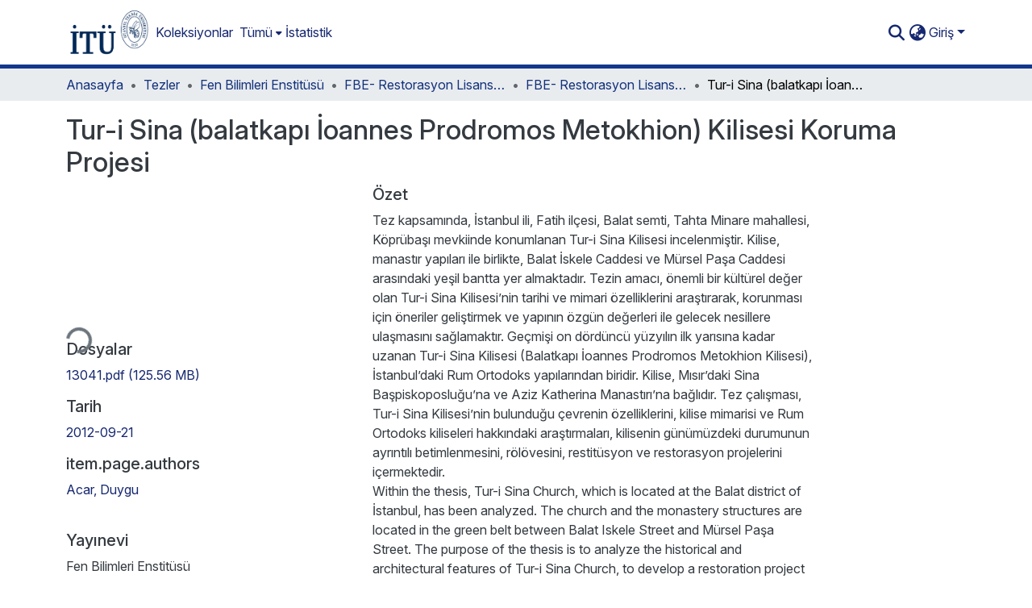

--- FILE ---
content_type: text/html; charset=utf-8
request_url: https://polen.itu.edu.tr/items/1c50a68c-fac9-4a60-ba8b-06e80bb525c7
body_size: 82911
content:
<!DOCTYPE html><html data-beasties-container="" lang="tr"><head>
  <meta charset="UTF-8">
  <base href="/">
  <title>Tur-i Sina (balatkapı İoannes Prodromos Metokhion) Kilisesi Koruma Projesi</title>
  <meta name="viewport" content="width=device-width,minimum-scale=1">
  <meta http-equiv="cache-control" content="no-store">
<link rel="stylesheet" href="styles.cf390c6bfbe7555f.css" media="print" onload="this.media='all'"><noscript><link rel="stylesheet" href="styles.cf390c6bfbe7555f.css"></noscript><link rel="stylesheet" type="text/css" class="theme-css" href="itu-theme.css"><link rel="icon" href="assets/itu/images/favicons/favicon.ico" sizes="any" class="theme-head-tag"><link rel="apple-touch-icon" href="assets/itu/images/favicons/apple-touch-icon.png" class="theme-head-tag"><link rel="manifest" href="assets/itu/images/favicons/manifest.webmanifest" class="theme-head-tag"><meta name="Generator" content="DSpace 9.2"><meta name="title" content="Tur-i Sina (balatkapı İoannes Prodromos Metokhion) Kilisesi Koruma Projesi"><meta name="description" content="Tez kapsamında, İstanbul ili, Fatih ilçesi, Balat semti, Tahta Minare mahallesi, Köprübaşı mevkiinde konumlanan Tur-i Sina Kilisesi incelenmiştir. Kilise, manastır yapıları ile birlikte, Balat İskele Caddesi ve Mürsel Paşa Caddesi arasındaki yeşil bantta yer almaktadır. Tezin amacı, önemli bir kültürel değer olan Tur-i Sina Kilisesi’nin tarihi ve mimari özelliklerini araştırarak, korunması için öneriler geliştirmek ve yapının özgün değerleri ile gelecek nesillere ulaşmasını sağlamaktır. Geçmişi on dördüncü yüzyılın ilk yarısına kadar uzanan Tur-i Sina Kilisesi (Balatkapı İoannes Prodromos Metokhion Kilisesi), İstanbul’daki Rum Ortodoks yapılarından biridir. Kilise, Mısır’daki Sina Başpiskoposluğu’na ve Aziz Katherina Manastırı’na bağlıdır. Tez çalışması, Tur-i Sina Kilisesi’nin bulunduğu çevrenin özelliklerini, kilise mimarisi ve Rum Ortodoks kiliseleri hakkındaki araştırmaları, kilisenin günümüzdeki durumunun ayrıntılı betimlenmesini, rölövesini, restitüsyon ve restorasyon projelerini içermektedir."><meta name="citation_title" content="Tur-i Sina (balatkapı İoannes Prodromos Metokhion) Kilisesi Koruma Projesi"><meta name="citation_author" content="Acar, Duygu"><meta name="citation_publication_date" content="2012-09-21"><meta name="citation_keywords" content="İstanbul-Balat; Kiliseler; Restorasyon; Rum Ortodoks; Tarihi Koruma; Tarihi Yapılar; Tarihi Yarımada; Tur-i Sina Kilisesi; Churches; Eastern Orthodox Churches; Historical Peninsula; Historic Preservation; İstanbul-Balat; Restoration; Tur-i Sina Church"><meta name="citation_abstract_html_url" content="http://hdl.handle.net/11527/4377"><meta name="citation_publisher" content="Fen Bilimleri Enstitüsü"><style ng-app-id="dspace-angular">#skip-to-main-content[_ngcontent-dspace-angular-c4194216939]{position:absolute;top:-40px;left:0;opacity:0;transition:opacity .3s;z-index:calc(var(--ds-nav-z-index) + 1);border-top-left-radius:0;border-top-right-radius:0;border-bottom-left-radius:0}#skip-to-main-content[_ngcontent-dspace-angular-c4194216939]:focus{opacity:1;top:0}</style><style ng-app-id="dspace-angular">.notifications-wrapper{z-index:var(--bs-zindex-popover);text-align:right;overflow-wrap:break-word;word-wrap:break-word;-ms-word-break:break-all;word-break:break-all;word-break:break-word;-webkit-hyphens:auto;hyphens:auto}.notifications-wrapper .notification{display:block}.notifications-wrapper.left{left:0}.notifications-wrapper.top{top:0}.notifications-wrapper.right{right:0}.notifications-wrapper.bottom{bottom:0}.notifications-wrapper.center{left:50%;transform:translate(-50%)}.notifications-wrapper.middle{top:50%;transform:translateY(-50%)}.notifications-wrapper.middle.center{transform:translate(-50%,-50%)}@media screen and (max-width: 576px){.notifications-wrapper{width:auto;left:0;right:0}}
</style><style ng-app-id="dspace-angular">.live-region[_ngcontent-dspace-angular-c315870698]{position:fixed;bottom:0;left:0;right:0;padding-left:60px;height:90px;line-height:18px;color:var(--bs-white);background-color:var(--bs-dark);opacity:.94;z-index:var(--ds-live-region-z-index)}</style><style ng-app-id="dspace-angular">[_nghost-dspace-angular-c3946170981]{--ds-header-navbar-border-bottom-style: solid var(--ds-header-navbar-border-bottom-height) var(--ds-header-navbar-border-bottom-color);--ds-expandable-navbar-border-top-style: solid var(--ds-expandable-navbar-border-top-height) var(--ds-expandable-navbar-border-top-color);--ds-expandable-navbar-height: calc(100vh - var(--ds-header-height))}[_nghost-dspace-angular-c3946170981]   div#header-navbar-wrapper[_ngcontent-dspace-angular-c3946170981]{position:relative;border-bottom:var(--ds-header-navbar-border-bottom-style)}[_nghost-dspace-angular-c3946170981]   div#header-navbar-wrapper[_ngcontent-dspace-angular-c3946170981]   div#mobile-navbar-wrapper[_ngcontent-dspace-angular-c3946170981]{width:100%;background-color:var(--ds-expandable-navbar-bg);position:absolute;z-index:var(--ds-nav-z-index);overflow:hidden}[_nghost-dspace-angular-c3946170981]   div#header-navbar-wrapper[_ngcontent-dspace-angular-c3946170981]   div#mobile-navbar-wrapper[_ngcontent-dspace-angular-c3946170981]   nav#collapsible-mobile-navbar[_ngcontent-dspace-angular-c3946170981]{min-height:var(--ds-expandable-navbar-height);height:auto;border-bottom:var(--ds-header-navbar-border-bottom-style)}[_nghost-dspace-angular-c3946170981]     .ds-menu-item, [_nghost-dspace-angular-c3946170981]     .ds-menu-toggler-wrapper{text-decoration:none}[_nghost-dspace-angular-c3946170981]     nav#desktop-navbar #main-site-navigation .ds-menu-item-wrapper, [_nghost-dspace-angular-c3946170981]     nav#desktop-navbar #main-site-navigation .ds-menu-item, [_nghost-dspace-angular-c3946170981]     nav#desktop-navbar #main-site-navigation .ds-menu-toggler-wrapper{display:flex;align-items:center;height:100%}[_nghost-dspace-angular-c3946170981]     nav#desktop-navbar #main-site-navigation .ds-menu-item{padding:var(--ds-navbar-item-vertical-padding) var(--ds-navbar-item-horizontal-padding)}[_nghost-dspace-angular-c3946170981]     nav#desktop-navbar #main-site-navigation .ds-menu-item, [_nghost-dspace-angular-c3946170981]     nav#desktop-navbar #main-site-navigation .ds-menu-toggler-wrapper{color:var(--ds-navbar-link-color)!important}[_nghost-dspace-angular-c3946170981]     nav#desktop-navbar #main-site-navigation .ds-menu-item:hover, [_nghost-dspace-angular-c3946170981]     nav#desktop-navbar #main-site-navigation .ds-menu-item:focus, [_nghost-dspace-angular-c3946170981]     nav#desktop-navbar #main-site-navigation .ds-menu-toggler-wrapper:hover, [_nghost-dspace-angular-c3946170981]     nav#desktop-navbar #main-site-navigation .ds-menu-toggler-wrapper:focus{color:var(--ds-navbar-link-color-hover)!important}[_nghost-dspace-angular-c3946170981]     nav#desktop-navbar #main-site-navigation .dropdown-menu .ds-menu-item{padding:var(--ds-navbar-dropdown-item-vertical-padding) var(--ds-navbar-dropdown-item-horizontal-padding)}[_nghost-dspace-angular-c3946170981]     nav#collapsible-mobile-navbar{border-top:var(--ds-expandable-navbar-border-top-style);padding-top:var(--ds-expandable-navbar-padding-top)}[_nghost-dspace-angular-c3946170981]     nav#collapsible-mobile-navbar #main-site-navigation .ds-menu-item{padding:var(--ds-expandable-navbar-item-vertical-padding) 0}</style><style ng-app-id="dspace-angular">[_nghost-dspace-angular-c3363860429]{position:fixed;left:0;top:0;z-index:var(--ds-sidebar-z-index)}[_nghost-dspace-angular-c3363860429]   nav#admin-sidebar[_ngcontent-dspace-angular-c3363860429]{max-width:var(--ds-admin-sidebar-fixed-element-width);display:flex;flex-direction:column;flex-wrap:nowrap}[_nghost-dspace-angular-c3363860429]   nav#admin-sidebar[_ngcontent-dspace-angular-c3363860429]   div#sidebar-top-level-items-container[_ngcontent-dspace-angular-c3363860429]{flex:1 1 auto;overflow-x:hidden;overflow-y:auto}[_nghost-dspace-angular-c3363860429]   nav#admin-sidebar[_ngcontent-dspace-angular-c3363860429]   div#sidebar-top-level-items-container[_ngcontent-dspace-angular-c3363860429]::-webkit-scrollbar{width:var(--ds-dark-scrollbar-width);height:3px}[_nghost-dspace-angular-c3363860429]   nav#admin-sidebar[_ngcontent-dspace-angular-c3363860429]   div#sidebar-top-level-items-container[_ngcontent-dspace-angular-c3363860429]::-webkit-scrollbar-button{background-color:var(--ds-dark-scrollbar-bg)}[_nghost-dspace-angular-c3363860429]   nav#admin-sidebar[_ngcontent-dspace-angular-c3363860429]   div#sidebar-top-level-items-container[_ngcontent-dspace-angular-c3363860429]::-webkit-scrollbar-track{background-color:var(--ds-dark-scrollbar-alt-bg)}[_nghost-dspace-angular-c3363860429]   nav#admin-sidebar[_ngcontent-dspace-angular-c3363860429]   div#sidebar-top-level-items-container[_ngcontent-dspace-angular-c3363860429]::-webkit-scrollbar-track-piece{background-color:var(--ds-dark-scrollbar-bg)}[_nghost-dspace-angular-c3363860429]   nav#admin-sidebar[_ngcontent-dspace-angular-c3363860429]   div#sidebar-top-level-items-container[_ngcontent-dspace-angular-c3363860429]::-webkit-scrollbar-thumb{height:50px;background-color:var(--ds-dark-scrollbar-fg);border-radius:3px}[_nghost-dspace-angular-c3363860429]   nav#admin-sidebar[_ngcontent-dspace-angular-c3363860429]   div#sidebar-top-level-items-container[_ngcontent-dspace-angular-c3363860429]::-webkit-scrollbar-corner{background-color:var(--ds-dark-scrollbar-alt-bg)}[_nghost-dspace-angular-c3363860429]   nav#admin-sidebar[_ngcontent-dspace-angular-c3363860429]   div#sidebar-top-level-items-container[_ngcontent-dspace-angular-c3363860429]::-webkit-resizer{background-color:var(--ds-dark-scrollbar-bg)}[_nghost-dspace-angular-c3363860429]   nav#admin-sidebar[_ngcontent-dspace-angular-c3363860429]   img#admin-sidebar-logo[_ngcontent-dspace-angular-c3363860429]{height:var(--ds-admin-sidebar-logo-height)}[_nghost-dspace-angular-c3363860429]   nav#admin-sidebar[_ngcontent-dspace-angular-c3363860429]     .sidebar-full-width-container{width:100%;padding-left:0;padding-right:0;margin-left:0;margin-right:0}[_nghost-dspace-angular-c3363860429]   nav#admin-sidebar[_ngcontent-dspace-angular-c3363860429]     .sidebar-item{padding-top:var(--ds-admin-sidebar-item-padding);padding-bottom:var(--ds-admin-sidebar-item-padding)}[_nghost-dspace-angular-c3363860429]   nav#admin-sidebar[_ngcontent-dspace-angular-c3363860429]     .sidebar-section-wrapper{display:flex;flex-direction:row;flex-wrap:nowrap;align-items:stretch}[_nghost-dspace-angular-c3363860429]   nav#admin-sidebar[_ngcontent-dspace-angular-c3363860429]     .sidebar-section-wrapper>.sidebar-fixed-element-wrapper{min-width:var(--ds-admin-sidebar-fixed-element-width);flex:1 1 auto;display:flex;flex-direction:row;justify-content:center;align-items:center}[_nghost-dspace-angular-c3363860429]   nav#admin-sidebar[_ngcontent-dspace-angular-c3363860429]     .sidebar-section-wrapper>.sidebar-collapsible-element-outer-wrapper{display:flex;flex-wrap:wrap;justify-content:flex-end;max-width:calc(100% - var(--ds-admin-sidebar-fixed-element-width));padding-left:var(--ds-dark-scrollbar-width);overflow-x:hidden}[_nghost-dspace-angular-c3363860429]   nav#admin-sidebar[_ngcontent-dspace-angular-c3363860429]     .sidebar-section-wrapper>.sidebar-collapsible-element-outer-wrapper>.sidebar-collapsible-element-inner-wrapper{min-width:calc(var(--ds-admin-sidebar-collapsible-element-width) - var(--ds-dark-scrollbar-width));height:100%;padding-right:var(--ds-admin-sidebar-item-padding)}[_nghost-dspace-angular-c3363860429]   nav#admin-sidebar[_ngcontent-dspace-angular-c3363860429]{background-color:var(--ds-admin-sidebar-bg)}[_nghost-dspace-angular-c3363860429]   nav#admin-sidebar[_ngcontent-dspace-angular-c3363860429]    {color:#fff}[_nghost-dspace-angular-c3363860429]   nav#admin-sidebar[_ngcontent-dspace-angular-c3363860429]     a{color:var(--ds-admin-sidebar-link-color);text-decoration:none}[_nghost-dspace-angular-c3363860429]   nav#admin-sidebar[_ngcontent-dspace-angular-c3363860429]     a:hover, [_nghost-dspace-angular-c3363860429]   nav#admin-sidebar[_ngcontent-dspace-angular-c3363860429]     a:focus{color:var(--ds-admin-sidebar-link-hover-color)}[_nghost-dspace-angular-c3363860429]   nav#admin-sidebar[_ngcontent-dspace-angular-c3363860429]   div#sidebar-header-container[_ngcontent-dspace-angular-c3363860429]{background-color:var(--ds-admin-sidebar-header-bg)}[_nghost-dspace-angular-c3363860429]   nav#admin-sidebar[_ngcontent-dspace-angular-c3363860429]   div#sidebar-header-container[_ngcontent-dspace-angular-c3363860429]   .sidebar-fixed-element-wrapper[_ngcontent-dspace-angular-c3363860429]{background-color:var(--ds-admin-sidebar-header-bg)}  .browser-firefox-windows{--ds-dark-scrollbar-width: 20px}</style><style ng-app-id="dspace-angular">@media (max-width: 991.98px){.container[_ngcontent-dspace-angular-c3462671729]{width:100%;max-width:none}}</style><style ng-app-id="dspace-angular">@charset "UTF-8";.nav-breadcrumb[_ngcontent-dspace-angular-c5667486]{background-color:var(--ds-breadcrumb-bg)!important}.breadcrumb[_ngcontent-dspace-angular-c5667486]{border-radius:0;padding-bottom:calc(var(--ds-content-spacing) / 2);padding-top:calc(var(--ds-content-spacing) / 2);background-color:var(--ds-breadcrumb-bg)!important;padding-left:calc(var(--bs-spacer) * .75);padding-right:calc(var(--bs-spacer) * .75)}li.breadcrumb-item[_ngcontent-dspace-angular-c5667486]{display:flex}.breadcrumb-item-limiter[_ngcontent-dspace-angular-c5667486]{display:inline-block;max-width:var(--ds-breadcrumb-max-length)}.breadcrumb-item-limiter[_ngcontent-dspace-angular-c5667486] > *[_ngcontent-dspace-angular-c5667486]{max-width:100%;display:block}li.breadcrumb-item[_ngcontent-dspace-angular-c5667486]   a[_ngcontent-dspace-angular-c5667486]{color:var(--ds-breadcrumb-link-color)}li.breadcrumb-item.active[_ngcontent-dspace-angular-c5667486]{color:var(--ds-breadcrumb-link-active-color)}.breadcrumb-item[_ngcontent-dspace-angular-c5667486] + .breadcrumb-item[_ngcontent-dspace-angular-c5667486]:before{display:block;content:"\2022"!important}</style><style ng-app-id="dspace-angular">[_nghost-dspace-angular-c3962586071]   footer[_ngcontent-dspace-angular-c3962586071]{background-color:var(--ds-footer-bg);text-align:center;z-index:var(--ds-footer-z-index);border-top:var(--ds-footer-border);padding:var(--ds-footer-padding)}[_nghost-dspace-angular-c3962586071]   footer[_ngcontent-dspace-angular-c3962586071]   p[_ngcontent-dspace-angular-c3962586071]{margin:0}[_nghost-dspace-angular-c3962586071]   footer[_ngcontent-dspace-angular-c3962586071]   div[_ngcontent-dspace-angular-c3962586071] > img[_ngcontent-dspace-angular-c3962586071]{height:var(--ds-footer-logo-height)}[_nghost-dspace-angular-c3962586071]   footer[_ngcontent-dspace-angular-c3962586071]   .top-footer[_ngcontent-dspace-angular-c3962586071]{background-color:var(--ds-top-footer-bg);padding:var(--ds-footer-padding);margin:calc(var(--ds-footer-padding) * -1)}[_nghost-dspace-angular-c3962586071]   footer[_ngcontent-dspace-angular-c3962586071]   .bottom-footer[_ngcontent-dspace-angular-c3962586071]   .notify-enabled[_ngcontent-dspace-angular-c3962586071]{position:relative;margin-top:4px}[_nghost-dspace-angular-c3962586071]   footer[_ngcontent-dspace-angular-c3962586071]   .bottom-footer[_ngcontent-dspace-angular-c3962586071]   .notify-enabled[_ngcontent-dspace-angular-c3962586071]   .coar-notify-support-route[_ngcontent-dspace-angular-c3962586071]{padding:0 calc(var(--bs-spacer) / 2);color:inherit}[_nghost-dspace-angular-c3962586071]   footer[_ngcontent-dspace-angular-c3962586071]   .bottom-footer[_ngcontent-dspace-angular-c3962586071]   .notify-enabled[_ngcontent-dspace-angular-c3962586071]   .n-coar[_ngcontent-dspace-angular-c3962586071]{height:var(--ds-footer-n-coar-height);margin-bottom:8.5px}@media screen and (min-width: 768px){[_nghost-dspace-angular-c3962586071]   footer[_ngcontent-dspace-angular-c3962586071]   .bottom-footer[_ngcontent-dspace-angular-c3962586071]   .notify-enabled[_ngcontent-dspace-angular-c3962586071]{position:absolute;bottom:4px;right:0}}[_nghost-dspace-angular-c3962586071]   footer[_ngcontent-dspace-angular-c3962586071]   .bottom-footer[_ngcontent-dspace-angular-c3962586071]   ul[_ngcontent-dspace-angular-c3962586071]   li[_ngcontent-dspace-angular-c3962586071]{display:inline-flex}[_nghost-dspace-angular-c3962586071]   footer[_ngcontent-dspace-angular-c3962586071]   .bottom-footer[_ngcontent-dspace-angular-c3962586071]   ul[_ngcontent-dspace-angular-c3962586071]   li[_ngcontent-dspace-angular-c3962586071]   a[_ngcontent-dspace-angular-c3962586071], [_nghost-dspace-angular-c3962586071]   footer[_ngcontent-dspace-angular-c3962586071]   .bottom-footer[_ngcontent-dspace-angular-c3962586071]   ul[_ngcontent-dspace-angular-c3962586071]   li[_ngcontent-dspace-angular-c3962586071]   .btn-link[_ngcontent-dspace-angular-c3962586071]{padding:0 calc(var(--bs-spacer) / 2);color:inherit;font-size:.875em}[_nghost-dspace-angular-c3962586071]   footer[_ngcontent-dspace-angular-c3962586071]   .bottom-footer[_ngcontent-dspace-angular-c3962586071]   ul[_ngcontent-dspace-angular-c3962586071]   li[_ngcontent-dspace-angular-c3962586071]   a[_ngcontent-dspace-angular-c3962586071]:focus, [_nghost-dspace-angular-c3962586071]   footer[_ngcontent-dspace-angular-c3962586071]   .bottom-footer[_ngcontent-dspace-angular-c3962586071]   ul[_ngcontent-dspace-angular-c3962586071]   li[_ngcontent-dspace-angular-c3962586071]   .btn-link[_ngcontent-dspace-angular-c3962586071]:focus{box-shadow:none;text-decoration:underline}[_nghost-dspace-angular-c3962586071]   footer[_ngcontent-dspace-angular-c3962586071]   .bottom-footer[_ngcontent-dspace-angular-c3962586071]   ul[_ngcontent-dspace-angular-c3962586071]   li[_ngcontent-dspace-angular-c3962586071]   a[_ngcontent-dspace-angular-c3962586071]:focus-visible, [_nghost-dspace-angular-c3962586071]   footer[_ngcontent-dspace-angular-c3962586071]   .bottom-footer[_ngcontent-dspace-angular-c3962586071]   ul[_ngcontent-dspace-angular-c3962586071]   li[_ngcontent-dspace-angular-c3962586071]   .btn-link[_ngcontent-dspace-angular-c3962586071]:focus-visible{box-shadow:0 0 0 .2rem #ffffff80}[_nghost-dspace-angular-c3962586071]   footer[_ngcontent-dspace-angular-c3962586071]   .bottom-footer[_ngcontent-dspace-angular-c3962586071]   ul[_ngcontent-dspace-angular-c3962586071]   li[_ngcontent-dspace-angular-c3962586071]:not(:last-child):after{content:"";border-right:1px var(--bs-secondary) solid}[_nghost-dspace-angular-c3962586071]   footer[_ngcontent-dspace-angular-c3962586071]   .btn[_ngcontent-dspace-angular-c3962586071]{box-shadow:none}</style><style ng-app-id="dspace-angular">.request-a-copy-access-icon[_ngcontent-dspace-angular-c676989622]{margin-right:4px;color:var(--bs-success)}.request-a-copy-access-error-icon[_ngcontent-dspace-angular-c676989622]{margin-right:4px}</style><style ng-app-id="dspace-angular">.source-logo[_ngcontent-dspace-angular-c764111523]{max-height:var(--ds-header-logo-height)}.source-logo-container[_ngcontent-dspace-angular-c764111523]{width:var(--ds-qa-logo-width);display:flex;justify-content:center}.sections-gap[_ngcontent-dspace-angular-c764111523]{gap:1rem}</style><style ng-app-id="dspace-angular">[_nghost-dspace-angular-c3457600916]{width:100%}</style><style ng-app-id="dspace-angular">[_nghost-dspace-angular-c102746809]   .simple-view-element[_ngcontent-dspace-angular-c102746809]{margin-bottom:15px}[_nghost-dspace-angular-c102746809]   .simple-view-element-header[_ngcontent-dspace-angular-c102746809]{font-size:1.25rem}</style><style ng-app-id="dspace-angular">[_nghost-dspace-angular-c842681317]   #main-site-header[_ngcontent-dspace-angular-c842681317]{min-height:var(--ds-header-height)}@media (min-width: 768px){[_nghost-dspace-angular-c842681317]   #main-site-header[_ngcontent-dspace-angular-c842681317]{height:var(--ds-header-height)}}[_nghost-dspace-angular-c842681317]   #main-site-header[_ngcontent-dspace-angular-c842681317]{background-color:var(--ds-header-bg)}[_nghost-dspace-angular-c842681317]   #main-site-header-container[_ngcontent-dspace-angular-c842681317]{min-height:var(--ds-header-height)}[_nghost-dspace-angular-c842681317]   img#header-logo[_ngcontent-dspace-angular-c842681317]{height:var(--ds-header-logo-height)}[_nghost-dspace-angular-c842681317]   button#navbar-toggler[_ngcontent-dspace-angular-c842681317]{color:var(--ds-header-icon-color)}[_nghost-dspace-angular-c842681317]   button#navbar-toggler[_ngcontent-dspace-angular-c842681317]:hover, [_nghost-dspace-angular-c842681317]   button#navbar-toggler[_ngcontent-dspace-angular-c842681317]:focus{color:var(--ds-header-icon-color-hover)}</style><style ng-app-id="dspace-angular">.ds-context-help-toggle[_ngcontent-dspace-angular-c2426259484]{color:var(--ds-header-icon-color);background-color:var(--ds-header-bg)}.ds-context-help-toggle[_ngcontent-dspace-angular-c2426259484]:hover, .ds-context-help-toggle[_ngcontent-dspace-angular-c2426259484]:focus{color:var(--ds-header-icon-color-hover)}</style><style ng-app-id="dspace-angular">.limit-width[_ngcontent-dspace-angular-c2773570689]{max-width:var(--ds-thumbnail-max-width)}img[_ngcontent-dspace-angular-c2773570689]{max-width:100%}.outer[_ngcontent-dspace-angular-c2773570689]{position:relative}.outer[_ngcontent-dspace-angular-c2773570689]:before{display:block;content:"";width:100%;padding-top:141.4285714286%}.outer[_ngcontent-dspace-angular-c2773570689] > .inner[_ngcontent-dspace-angular-c2773570689]{position:absolute;inset:0}.outer[_ngcontent-dspace-angular-c2773570689] > .inner[_ngcontent-dspace-angular-c2773570689] > .thumbnail-placeholder[_ngcontent-dspace-angular-c2773570689]{background:var(--ds-thumbnail-placeholder-background);border:var(--ds-thumbnail-placeholder-border);color:var(--ds-thumbnail-placeholder-color);font-weight:700}.outer[_ngcontent-dspace-angular-c2773570689] > .inner[_ngcontent-dspace-angular-c2773570689] > .centered[_ngcontent-dspace-angular-c2773570689]{width:100%;height:100%;display:flex;justify-content:center;align-items:center;text-align:center}</style><style ng-app-id="dspace-angular">.loader[_ngcontent-dspace-angular-c2900724439]{margin:0 25px}span[_ngcontent-dspace-angular-c2900724439]{display:block;margin:0 auto}span[class*=l-][_ngcontent-dspace-angular-c2900724439]{height:4px;width:4px;background:#000;display:inline-block;margin:12px 2px;border-radius:100%;-webkit-border-radius:100%;-moz-border-radius:100%;-webkit-animation:_ngcontent-dspace-angular-c2900724439_loader 2s infinite;-webkit-animation-timing-function:cubic-bezier(.03,.615,.995,.415);-webkit-animation-fill-mode:both;-moz-animation:loader 2s infinite;-moz-animation-timing-function:cubic-bezier(.03,.615,.995,.415);-moz-animation-fill-mode:both;-ms-animation:loader 2s infinite;-ms-animation-timing-function:cubic-bezier(.03,.615,.995,.415);-ms-animation-fill-mode:both;animation:_ngcontent-dspace-angular-c2900724439_loader 2s infinite;animation-timing-function:cubic-bezier(.03,.615,.995,.415);animation-fill-mode:both}span.l-1[_ngcontent-dspace-angular-c2900724439]{animation-delay:1s;-ms-animation-delay:1s;-moz-animation-delay:1s}span.l-2[_ngcontent-dspace-angular-c2900724439]{animation-delay:.9s;-ms-animation-delay:.9s;-moz-animation-delay:.9s}span.l-3[_ngcontent-dspace-angular-c2900724439]{animation-delay:.8s;-ms-animation-delay:.8s;-moz-animation-delay:.8s}span.l-4[_ngcontent-dspace-angular-c2900724439]{animation-delay:.7s;-ms-animation-delay:.7s;-moz-animation-delay:.7s}span.l-5[_ngcontent-dspace-angular-c2900724439]{animation-delay:.6s;-ms-animation-delay:.6s;-moz-animation-delay:.6s}span.l-6[_ngcontent-dspace-angular-c2900724439]{animation-delay:.5s;-ms-animation-delay:.5s;-moz-animation-delay:.5s}span.l-7[_ngcontent-dspace-angular-c2900724439]{animation-delay:.4s;-ms-animation-delay:.4s;-moz-animation-delay:.4s}span.l-8[_ngcontent-dspace-angular-c2900724439]{animation-delay:.3s;-ms-animation-delay:.3s;-moz-animation-delay:.3s}span.l-9[_ngcontent-dspace-angular-c2900724439]{animation-delay:.2s;-ms-animation-delay:.2s;-moz-animation-delay:.2s}span.l-9[_ngcontent-dspace-angular-c2900724439]{animation-delay:.1s;-ms-animation-delay:.1s;-moz-animation-delay:.1s}span.l-10[_ngcontent-dspace-angular-c2900724439]{animation-delay:0s;-ms-animation-delay:0s;-moz-animation-delay:0s}@keyframes _ngcontent-dspace-angular-c2900724439_loader{0%{transform:translate(-30px);opacity:0}25%{opacity:1}50%{transform:translate(30px);opacity:0}to{opacity:0}}.spinner[_ngcontent-dspace-angular-c2900724439]{color:var(--bs-gray-600)}</style><style ng-app-id="dspace-angular">input[type=text][_ngcontent-dspace-angular-c3285731099]{margin-top:calc(-.3 * var(--bs-font-size-base));background-color:#fff!important;border-color:var(--ds-header-icon-color);right:0}input[type=text].collapsed[_ngcontent-dspace-angular-c3285731099]{opacity:0}.submit-icon[_ngcontent-dspace-angular-c3285731099]{cursor:pointer;position:sticky;top:0;border:0!important;color:var(--ds-header-icon-color)}.submit-icon[_ngcontent-dspace-angular-c3285731099]:hover, .submit-icon[_ngcontent-dspace-angular-c3285731099]:focus{color:var(--ds-header-icon-color-hover)}@media screen and (max-width: 768px){.query[_ngcontent-dspace-angular-c3285731099]:focus{max-width:250px!important;width:40vw!important}}</style><style ng-app-id="dspace-angular">.dropdown-toggle[_ngcontent-dspace-angular-c1918186025]:after{display:none}.dropdown-toggle[_ngcontent-dspace-angular-c1918186025]{color:var(--ds-header-icon-color)}.dropdown-toggle[_ngcontent-dspace-angular-c1918186025]:hover, .dropdown-toggle[_ngcontent-dspace-angular-c1918186025]:focus{color:var(--ds-header-icon-color-hover)}.dropdown-item[_ngcontent-dspace-angular-c1918186025]{cursor:pointer}</style><style ng-app-id="dspace-angular">#loginDropdownMenu[_ngcontent-dspace-angular-c2631332583], #logoutDropdownMenu[_ngcontent-dspace-angular-c2631332583]{min-width:330px;z-index:1002}#loginDropdownMenu[_ngcontent-dspace-angular-c2631332583]{min-height:75px}.dropdown-item.active[_ngcontent-dspace-angular-c2631332583], .dropdown-item[_ngcontent-dspace-angular-c2631332583]:active, .dropdown-item[_ngcontent-dspace-angular-c2631332583]:hover, .dropdown-item[_ngcontent-dspace-angular-c2631332583]:focus{background-color:#0000!important}.loginLink[_ngcontent-dspace-angular-c2631332583], .dropdownLogin[_ngcontent-dspace-angular-c2631332583], .logoutLink[_ngcontent-dspace-angular-c2631332583], .dropdownLogout[_ngcontent-dspace-angular-c2631332583]{color:var(--ds-header-icon-color)}.loginLink[_ngcontent-dspace-angular-c2631332583]:hover, .loginLink[_ngcontent-dspace-angular-c2631332583]:focus, .dropdownLogin[_ngcontent-dspace-angular-c2631332583]:hover, .dropdownLogin[_ngcontent-dspace-angular-c2631332583]:focus, .logoutLink[_ngcontent-dspace-angular-c2631332583]:hover, .logoutLink[_ngcontent-dspace-angular-c2631332583]:focus, .dropdownLogout[_ngcontent-dspace-angular-c2631332583]:hover, .dropdownLogout[_ngcontent-dspace-angular-c2631332583]:focus{color:var(--ds-header-icon-color-hover)}.dropdownLogin[_ngcontent-dspace-angular-c2631332583]:not(:focus-visible).active, .dropdownLogin[_ngcontent-dspace-angular-c2631332583]:not(:focus-visible):active, .dropdownLogin[_ngcontent-dspace-angular-c2631332583]:not(:focus-visible).active:focus, .dropdownLogin[_ngcontent-dspace-angular-c2631332583]:not(:focus-visible):active:focus, .dropdownLogout[_ngcontent-dspace-angular-c2631332583]:not(:focus-visible).active, .dropdownLogout[_ngcontent-dspace-angular-c2631332583]:not(:focus-visible):active, .dropdownLogout[_ngcontent-dspace-angular-c2631332583]:not(:focus-visible).active:focus, .dropdownLogout[_ngcontent-dspace-angular-c2631332583]:not(:focus-visible):active:focus{box-shadow:unset}.dropdown-toggle[_ngcontent-dspace-angular-c2631332583]:after{margin-left:0}</style><style ng-app-id="dspace-angular">[_nghost-dspace-angular-c721316482]   .ds-menu-item[_ngcontent-dspace-angular-c721316482]{display:inline-block}</style><style ng-app-id="dspace-angular">.login-container[_ngcontent-dspace-angular-c3686637905]{max-width:350px}a[_ngcontent-dspace-angular-c3686637905]{white-space:normal;padding:.25rem .75rem}</style><style ng-app-id="dspace-angular">[_nghost-dspace-angular-c1271002070]     .card{margin-bottom:var(--ds-submission-sections-margin-bottom);overflow:unset}.section-focus[_ngcontent-dspace-angular-c1271002070]{border-radius:var(--bs-border-radius);box-shadow:var(--bs-btn-focus-box-shadow)}[_nghost-dspace-angular-c1271002070]     .card:first-of-type{border-bottom:var(--bs-card-border-width) solid var(--bs-card-border-color)!important;border-bottom-left-radius:var(--bs-card-border-radius)!important;border-bottom-right-radius:var(--bs-card-border-radius)!important}[_nghost-dspace-angular-c1271002070]     .card-header button{box-shadow:none!important;width:100%}</style><style ng-app-id="dspace-angular">.form-login[_ngcontent-dspace-angular-c1180915893]   .form-control[_ngcontent-dspace-angular-c1180915893]:focus{z-index:2}.form-login[_ngcontent-dspace-angular-c1180915893]   input[type=email][_ngcontent-dspace-angular-c1180915893]{margin-bottom:-1px;border-bottom-right-radius:0;border-bottom-left-radius:0}.form-login[_ngcontent-dspace-angular-c1180915893]   input[type=password][_ngcontent-dspace-angular-c1180915893]{border-top-left-radius:0;border-top-right-radius:0}.dropdown-item[_ngcontent-dspace-angular-c1180915893]{white-space:normal;padding:.25rem .75rem}</style><style ng-app-id="dspace-angular">.btn-dark[_ngcontent-dspace-angular-c2003421933]{background-color:var(--ds-admin-sidebar-bg)}.dso-button-menu[_ngcontent-dspace-angular-c2003421933]   .dropdown-toggle[_ngcontent-dspace-angular-c2003421933]:after{content:"";width:0;height:0;border-style:solid;border-width:12px 12px 0 0;border-color:rgba(0,0,0,0) #627a91 rgba(0,0,0,0) rgba(0,0,0,0);border-bottom-right-radius:var(--bs-btn-border-radius-sm);right:0;bottom:0;position:absolute;overflow:hidden}.dso-button-menu[_ngcontent-dspace-angular-c2003421933]{overflow:hidden}ul.dropdown-menu[_ngcontent-dspace-angular-c2003421933]{background-color:var(--ds-admin-sidebar-bg);color:#fff}ul.dropdown-menu[_ngcontent-dspace-angular-c2003421933]     a{color:#fff}ul.dropdown-menu[_ngcontent-dspace-angular-c2003421933]     a.disabled{color:var(--bs-btn-link-disabled-color)}ul.dropdown-menu[_ngcontent-dspace-angular-c2003421933]   .disabled[_ngcontent-dspace-angular-c2003421933]{color:var(--bs-btn-link-disabled-color)}.dso-edit-menu-dropdown[_ngcontent-dspace-angular-c2003421933]{max-width:min(600px,75vw)}</style><style ng-app-id="dspace-angular">[_nghost-dspace-angular-c1379002931]   .ds-menu-item-wrapper[_ngcontent-dspace-angular-c1379002931]{position:relative}[_nghost-dspace-angular-c1379002931]   .dropdown-menu[_ngcontent-dspace-angular-c1379002931]{overflow:hidden;min-width:100%;top:100%;border:0;background-color:var(--ds-expandable-navbar-bg)}@media (min-width: 768px){[_nghost-dspace-angular-c1379002931]   .dropdown-menu[_ngcontent-dspace-angular-c1379002931]{border-top-left-radius:0;border-top-right-radius:0;background-color:var(--ds-navbar-dropdown-bg)}}[_nghost-dspace-angular-c1379002931]   .toggle-menu-icon[_ngcontent-dspace-angular-c1379002931], [_nghost-dspace-angular-c1379002931]   .toggle-menu-icon[_ngcontent-dspace-angular-c1379002931]:hover{text-decoration:none}</style><style ng-app-id="dspace-angular">[_nghost-dspace-angular-c830142487]   .ds-menu-item[_ngcontent-dspace-angular-c830142487]{display:inline-block}</style><link href="https://polen.itu.edu.tr/bitstreams/55f3b06d-3ab2-4c98-9954-ce6704952517/download" rel="item" type="application/pdf"><link href="https://polen.itu.edu.tr/signposting/describedby/1c50a68c-fac9-4a60-ba8b-06e80bb525c7" rel="describedby" type="application/vnd.datacite.datacite+xml"><link href="http://hdl.handle.net/11527/4377" rel="cite-as"><link href="https://polen.itu.edu.tr/signposting/linksets/1c50a68c-fac9-4a60-ba8b-06e80bb525c7" rel="linkset" type="application/linkset"><link href="https://polen.itu.edu.tr/signposting/linksets/1c50a68c-fac9-4a60-ba8b-06e80bb525c7/json" rel="linkset" type="application/linkset+json"><link href="https://schema.org/AboutPage" rel="type"><link href="https://schema.org/CreativeWork" rel="type"><meta name="citation_pdf_url" content="https://polen.itu.edu.tr/bitstreams/55f3b06d-3ab2-4c98-9954-ce6704952517/download"><style ng-app-id="dspace-angular">.request-a-copy-access-icon[_ngcontent-dspace-angular-c2214059055]{color:var(--bs-success)}.btn-download[_ngcontent-dspace-angular-c2214059055]{width:fit-content}</style><style ng-app-id="dspace-angular">span[_ngcontent-dspace-angular-c3817335473]{white-space:normal}</style></head>

<body>
  <ds-app ng-version="20.3.14" ng-server-context="ssr"><ds-root data-used-theme="base"><ds-base-root _nghost-dspace-angular-c4194216939="" class="ng-tns-c4194216939-0 ng-star-inserted"><button _ngcontent-dspace-angular-c4194216939="" id="skip-to-main-content" class="sr-only ng-tns-c4194216939-0"> Skip to main content
</button><div _ngcontent-dspace-angular-c4194216939="" class="outer-wrapper ng-tns-c4194216939-0 ng-trigger ng-trigger-slideSidebarPadding" style="padding-left: 0;"><ds-admin-sidebar _ngcontent-dspace-angular-c4194216939="" class="ng-tns-c4194216939-0" data-used-theme="base"><ds-base-admin-sidebar _nghost-dspace-angular-c3363860429="" class="ng-tns-c3363860429-2 ng-star-inserted" style=""><!----></ds-base-admin-sidebar><!----></ds-admin-sidebar><div _ngcontent-dspace-angular-c4194216939="" class="inner-wrapper ng-tns-c4194216939-0"><ds-system-wide-alert-banner _ngcontent-dspace-angular-c4194216939="" class="ng-tns-c4194216939-0"><!----></ds-system-wide-alert-banner><ds-header-navbar-wrapper _ngcontent-dspace-angular-c4194216939="" class="ng-tns-c4194216939-0" data-used-theme="itu"><ds-themed-header-navbar-wrapper _nghost-dspace-angular-c3946170981="" class="ng-tns-c3946170981-1 ng-star-inserted" style=""><div _ngcontent-dspace-angular-c3946170981="" id="header-navbar-wrapper" class="ng-tns-c3946170981-1"><ds-header _ngcontent-dspace-angular-c3946170981="" class="ng-tns-c3946170981-1" data-used-theme="itu"><ds-themed-header _nghost-dspace-angular-c842681317="" class="ng-star-inserted"><header _ngcontent-dspace-angular-c842681317="" id="main-site-header"><div _ngcontent-dspace-angular-c842681317="" id="main-site-header-container" class="container h-100 d-flex flex-row align-items-center justify-content-between gapx-3 gapy-2"><div _ngcontent-dspace-angular-c842681317="" id="header-left" class="h-100 flex-fill d-flex flex-row flex-nowrap justify-content-start align-items-center gapx-3 flex-grow-1" role="presentation"><a _ngcontent-dspace-angular-c842681317="" routerlink="/home" role="button" tabindex="0" class="d-block my-2 my-md-0" aria-label="DSpace Anasayfa :: Home" href="/home"><img _ngcontent-dspace-angular-c842681317="" id="header-logo" src="assets/itu/images/logo_laci.png" alt="Repository logo"></a><nav _ngcontent-dspace-angular-c842681317="" id="desktop-navbar" class="navbar navbar-expand p-0 align-items-stretch align-self-stretch flex-grow-1 flex-shrink-1 ng-star-inserted" aria-label="Main navigation bar"><ds-navbar _ngcontent-dspace-angular-c842681317="" data-used-theme="itu"><ds-themed-navbar class="ng-tns-c1682811749-4 ng-star-inserted" style=""><!----><div role="menubar" id="main-site-navigation" class="navbar-nav flex-shrink-1 h-100 align-items-md-stretch gapx-3 ng-tns-c1682811749-4 navbar-nav-desktop"><ds-navbar-section class="ng-star-inserted" style=""><div class="ds-menu-item-wrapper text-md-center" id="navbar-section-public_0_0"><ds-link-menu-item _nghost-dspace-angular-c721316482="" class="ng-star-inserted"><a _ngcontent-dspace-angular-c721316482="" role="menuitem" href="/community-list" tabindex="0" class="ds-menu-item" data-test="link-menu-item.menu.section.browse_global_communities_and_collections">Koleksiyonlar</a></ds-link-menu-item><!----></div></ds-navbar-section><!----><ds-expandable-navbar-section class="ng-star-inserted" style="" data-used-theme="base"><ds-base-expandable-navbar-section _nghost-dspace-angular-c1379002931="" class="ng-tns-c1379002931-9 ng-star-inserted"><div _ngcontent-dspace-angular-c1379002931="" data-test="navbar-section-wrapper" class="ds-menu-item-wrapper text-md-center ng-tns-c1379002931-9 ng-star-inserted" id="expandable-navbar-section-public_1_0"><a _ngcontent-dspace-angular-c1379002931="" href="javascript:void(0);" routerlinkactive="active" role="menuitem" aria-haspopup="menu" data-test="navbar-section-toggler" class="d-flex flex-row flex-nowrap align-items-center gapx-1 ds-menu-toggler-wrapper ng-tns-c1379002931-9" aria-expanded="false" aria-controls="expandable-navbar-section-public_1_0-dropdown"><span _ngcontent-dspace-angular-c1379002931="" class="flex-fill ng-tns-c1379002931-9"><ds-text-menu-item _nghost-dspace-angular-c830142487="" class="ng-star-inserted"><span _ngcontent-dspace-angular-c830142487="" tabindex="0" role="button" class="ds-menu-item">Tümü</span></ds-text-menu-item><!----></span><i _ngcontent-dspace-angular-c1379002931="" aria-hidden="true" class="fas fa-caret-down fa-xs toggle-menu-icon ng-tns-c1379002931-9"></i></a><!----></div><!----></ds-base-expandable-navbar-section><!----></ds-expandable-navbar-section><!----><ds-navbar-section class="ng-star-inserted" style=""><div class="ds-menu-item-wrapper text-md-center" id="navbar-section-public_2_0"><ds-link-menu-item _nghost-dspace-angular-c721316482="" class="ng-star-inserted"><a _ngcontent-dspace-angular-c721316482="" role="menuitem" href="/statistics/items/1c50a68c-fac9-4a60-ba8b-06e80bb525c7" tabindex="0" class="ds-menu-item" data-test="link-menu-item.menu.section.statistics">İstatistik</a></ds-link-menu-item><!----></div></ds-navbar-section><!----><!----></div></ds-themed-navbar><!----></ds-navbar></nav><!----></div><div _ngcontent-dspace-angular-c842681317="" id="header-right" class="h-100 d-flex flex-row flex-nowrap flex-shrink-0 justify-content-end align-items-center gapx-1 ms-auto"><ds-search-navbar _ngcontent-dspace-angular-c842681317="" data-used-theme="base"><ds-base-search-navbar _nghost-dspace-angular-c3285731099="" class="ng-tns-c3285731099-5 ng-star-inserted" style=""><div _ngcontent-dspace-angular-c3285731099="" class="ng-tns-c3285731099-5" title="Arama"><div _ngcontent-dspace-angular-c3285731099="" class="d-inline-block position-relative ng-tns-c3285731099-5"><form _ngcontent-dspace-angular-c3285731099="" novalidate="" autocomplete="on" class="d-flex ng-tns-c3285731099-5 ng-untouched ng-pristine ng-valid"><input _ngcontent-dspace-angular-c3285731099="" name="query" formcontrolname="query" type="text" class="d-inline-block bg-transparent position-absolute form-control dropdown-menu-end p1 ng-tns-c3285731099-5 display ng-trigger ng-trigger-toggleAnimation ng-untouched ng-pristine ng-valid" placeholder="" tabindex="-1" aria-label="Arama" value="" style="width: 0; opacity: 0;"><button _ngcontent-dspace-angular-c3285731099="" type="button" tabindex="0" role="button" class="submit-icon btn btn-link btn-link-inline ng-tns-c3285731099-5" aria-label="Submit search"><em _ngcontent-dspace-angular-c3285731099="" class="fas fa-search fa-lg fa-fw ng-tns-c3285731099-5"></em></button></form></div></div></ds-base-search-navbar><!----></ds-search-navbar><div _ngcontent-dspace-angular-c842681317="" role="toolbar" class="h-100 d-flex flex-row flex-nowrap align-items-center gapx-1"><ds-lang-switch _ngcontent-dspace-angular-c842681317="" data-used-theme="base"><ds-base-lang-switch _nghost-dspace-angular-c1918186025="" class="ng-star-inserted" style=""><div _ngcontent-dspace-angular-c1918186025="" ngbdropdown="" display="dynamic" placement="bottom-right" class="navbar-nav ng-star-inserted dropdown"><button _ngcontent-dspace-angular-c1918186025="" role="button" aria-controls="language-menu-list" aria-haspopup="menu" data-bs-toggle="dropdown" ngbdropdowntoggle="" data-test="lang-switch" tabindex="0" class="dropdown-toggle btn btn-link px-0" title="Dil değiştir" aria-label="Dil değiştir" aria-expanded="false"><i _ngcontent-dspace-angular-c1918186025="" class="fas fa-globe-asia fa-lg fa-fw"></i></button><div _ngcontent-dspace-angular-c1918186025="" ngbdropdownmenu="" id="language-menu-list" role="listbox" class="dropdown-menu" aria-label="Dil değiştir"><div _ngcontent-dspace-angular-c1918186025="" tabindex="0" role="option" class="dropdown-item active ng-star-inserted" lang="tr" aria-selected="true"> Türkçe </div><div _ngcontent-dspace-angular-c1918186025="" tabindex="0" role="option" class="dropdown-item ng-star-inserted" lang="en" aria-selected="false"> English </div><div _ngcontent-dspace-angular-c1918186025="" tabindex="0" role="option" class="dropdown-item ng-star-inserted" lang="ar" aria-selected="false"> العربية </div><div _ngcontent-dspace-angular-c1918186025="" tabindex="0" role="option" class="dropdown-item ng-star-inserted" lang="de" aria-selected="false"> Deutsch </div><div _ngcontent-dspace-angular-c1918186025="" tabindex="0" role="option" class="dropdown-item ng-star-inserted" lang="es" aria-selected="false"> Español </div><div _ngcontent-dspace-angular-c1918186025="" tabindex="0" role="option" class="dropdown-item ng-star-inserted" lang="fr" aria-selected="false"> Français </div><!----></div></div><!----></ds-base-lang-switch><!----></ds-lang-switch><ds-context-help-toggle _ngcontent-dspace-angular-c842681317="" _nghost-dspace-angular-c2426259484="" class="d-none"><!----></ds-context-help-toggle><ds-impersonate-navbar _ngcontent-dspace-angular-c842681317="" class="d-none"><!----></ds-impersonate-navbar><ds-auth-nav-menu _ngcontent-dspace-angular-c842681317="" data-used-theme="base"><ds-base-auth-nav-menu _nghost-dspace-angular-c2631332583="" class="ng-tns-c2631332583-6 ng-star-inserted" style=""><div _ngcontent-dspace-angular-c2631332583="" data-test="auth-nav" class="navbar-nav me-auto ng-tns-c2631332583-6 ng-star-inserted"><div _ngcontent-dspace-angular-c2631332583="" class="nav-item ng-tns-c2631332583-6 ng-star-inserted"><div _ngcontent-dspace-angular-c2631332583="" ngbdropdown="" display="dynamic" placement="bottom-right" class="d-inline-block ng-tns-c2631332583-6 ng-trigger ng-trigger-fadeInOut dropdown"><button _ngcontent-dspace-angular-c2631332583="" role="button" tabindex="0" aria-haspopup="menu" aria-controls="loginDropdownMenu" ngbdropdowntoggle="" class="dropdown-toggle dropdownLogin btn btn-link px-0 ng-tns-c2631332583-6" aria-label="Giriş" aria-expanded="false"> Giriş </button><div _ngcontent-dspace-angular-c2631332583="" id="loginDropdownMenu" ngbdropdownmenu="" role="dialog" aria-modal="true" class="ng-tns-c2631332583-6 dropdown-menu" aria-label="Giriş"><ds-log-in _ngcontent-dspace-angular-c2631332583="" class="ng-tns-c2631332583-6" data-used-theme="base"><ds-base-log-in _nghost-dspace-angular-c3686637905="" class="ng-star-inserted"><!----><div _ngcontent-dspace-angular-c3686637905="" class="px-4 py-3 mx-auto login-container ng-star-inserted"><ds-log-in-container _ngcontent-dspace-angular-c3686637905="" _nghost-dspace-angular-c1271002070="" class="ng-star-inserted"><ds-log-in-password _nghost-dspace-angular-c1180915893="" class="ng-tns-c1180915893-8 ng-star-inserted"><form _ngcontent-dspace-angular-c1180915893="" novalidate="" class="form-login ng-tns-c1180915893-8 ng-untouched ng-pristine ng-invalid"><input _ngcontent-dspace-angular-c1180915893="" autocomplete="username" autofocus="" formcontrolname="email" required="" type="email" class="form-control form-control-lg position-relative ng-tns-c1180915893-8 ng-untouched ng-pristine ng-invalid" placeholder="E-posta adresi" aria-label="E-posta adresi" value=""><input _ngcontent-dspace-angular-c1180915893="" autocomplete="current-password" formcontrolname="password" required="" type="password" class="form-control form-control-lg position-relative mb-3 ng-tns-c1180915893-8 ng-untouched ng-pristine ng-invalid" placeholder="Parola" aria-label="Parola" value=""><!----><!----><button _ngcontent-dspace-angular-c1180915893="" type="submit" role="button" tabindex="0" class="btn btn-lg btn-primary w-100 ng-tns-c1180915893-8 disabled" aria-disabled="true"><i _ngcontent-dspace-angular-c1180915893="" class="fas fa-sign-in-alt ng-tns-c1180915893-8"></i> Giriş</button></form><div _ngcontent-dspace-angular-c1180915893="" class="mt-2 ng-tns-c1180915893-8 ng-star-inserted"><a _ngcontent-dspace-angular-c1180915893="" tabindex="0" class="dropdown-item ng-tns-c1180915893-8 ng-star-inserted" href="/register">Yeni kullanıcı iseniz Kayıt olun</a><!----><a _ngcontent-dspace-angular-c1180915893="" tabindex="0" class="dropdown-item ng-tns-c1180915893-8 ng-star-inserted" href="/forgot">Parolanızı unuttunuz mu?</a><!----></div><!----></ds-log-in-password><!----></ds-log-in-container><!----><!----></div><!----></ds-base-log-in><!----></ds-log-in></div></div></div><!----><!----></div><!----><!----></ds-base-auth-nav-menu><!----></ds-auth-nav-menu></div><!----></div></div></header></ds-themed-header><!----></ds-header><!----></div></ds-themed-header-navbar-wrapper><!----></ds-header-navbar-wrapper><ds-breadcrumbs _ngcontent-dspace-angular-c4194216939="" class="ng-tns-c4194216939-0" data-used-theme="base"><ds-base-breadcrumbs _nghost-dspace-angular-c5667486="" class="ng-star-inserted" style=""><nav _ngcontent-dspace-angular-c5667486="" aria-label="breadcrumb" class="nav-breadcrumb ng-star-inserted" style=""><ol _ngcontent-dspace-angular-c5667486="" class="container breadcrumb my-0"><li _ngcontent-dspace-angular-c5667486="" class="breadcrumb-item ng-star-inserted"><div _ngcontent-dspace-angular-c5667486="" class="breadcrumb-item-limiter"><a _ngcontent-dspace-angular-c5667486="" placement="bottom" role="link" tabindex="0" class="text-truncate" href="/">Anasayfa</a><!----></div></li><!----><li _ngcontent-dspace-angular-c5667486="" class="breadcrumb-item ng-star-inserted"><div _ngcontent-dspace-angular-c5667486="" class="breadcrumb-item-limiter"><a _ngcontent-dspace-angular-c5667486="" placement="bottom" role="link" tabindex="0" class="text-truncate" href="/communities/ee428fd2-0535-4928-8a23-cfe1ddb397a4">Tezler</a><!----></div></li><!----><li _ngcontent-dspace-angular-c5667486="" class="breadcrumb-item ng-star-inserted"><div _ngcontent-dspace-angular-c5667486="" class="breadcrumb-item-limiter"><a _ngcontent-dspace-angular-c5667486="" placement="bottom" role="link" tabindex="0" class="text-truncate" href="/communities/27f82707-0956-4717-b7dd-57a1b8c0e9c7">Fen Bilimleri Enstitüsü</a><!----></div></li><!----><li _ngcontent-dspace-angular-c5667486="" class="breadcrumb-item ng-star-inserted"><div _ngcontent-dspace-angular-c5667486="" class="breadcrumb-item-limiter"><a _ngcontent-dspace-angular-c5667486="" placement="bottom" role="link" tabindex="0" class="text-truncate" href="/communities/c293c4df-f7bd-48f5-9823-80b571ade978">FBE- Restorasyon Lisansüstü Programı</a><!----></div></li><!----><li _ngcontent-dspace-angular-c5667486="" class="breadcrumb-item ng-star-inserted"><div _ngcontent-dspace-angular-c5667486="" class="breadcrumb-item-limiter"><a _ngcontent-dspace-angular-c5667486="" placement="bottom" role="link" tabindex="0" class="text-truncate" href="/collections/37673d55-c7d6-4819-8cf4-964edd525cdc">FBE- Restorasyon Lisansüstü Programı - Yüksek Lisans</a><!----></div></li><!----><li _ngcontent-dspace-angular-c5667486="" aria-current="page" class="breadcrumb-item active ng-star-inserted"><div _ngcontent-dspace-angular-c5667486="" class="breadcrumb-item-limiter"><div _ngcontent-dspace-angular-c5667486="" class="text-truncate">Tur-i Sina (balatkapı İoannes Prodromos Metokhion) Kilisesi Koruma Projesi</div></div></li><!----><!----></ol></nav><!----><!----><!----><!----><!----></ds-base-breadcrumbs><!----></ds-breadcrumbs><main _ngcontent-dspace-angular-c4194216939="" id="main-content" class="my-cs ng-tns-c4194216939-0"><!----><div _ngcontent-dspace-angular-c4194216939="" class="ng-tns-c4194216939-0"><router-outlet _ngcontent-dspace-angular-c4194216939="" class="ng-tns-c4194216939-0"></router-outlet><ds-item-page class="ng-star-inserted" style="" data-used-theme="base"><ds-base-item-page _nghost-dspace-angular-c3462671729="" class="ng-tns-c3462671729-3 ng-star-inserted" style=""><div _ngcontent-dspace-angular-c3462671729="" class="container ng-tns-c3462671729-3 ng-star-inserted"><div _ngcontent-dspace-angular-c3462671729="" class="item-page ng-tns-c3462671729-3 ng-trigger ng-trigger-fadeInOut ng-star-inserted"><div _ngcontent-dspace-angular-c3462671729="" class="ng-tns-c3462671729-3 ng-star-inserted" style=""><ds-item-alerts _ngcontent-dspace-angular-c3462671729="" class="ng-tns-c3462671729-3" data-used-theme="base"><ds-base-item-alerts class="ng-star-inserted"><div><!----><!----></div></ds-base-item-alerts><!----></ds-item-alerts><ds-access-by-token-notification _ngcontent-dspace-angular-c3462671729="" class="ng-tns-c3462671729-3" _nghost-dspace-angular-c676989622=""><!----><!----><!----></ds-access-by-token-notification><ds-qa-event-notification _ngcontent-dspace-angular-c3462671729="" class="ng-tns-c3462671729-3" _nghost-dspace-angular-c764111523=""><!----><!----></ds-qa-event-notification><ds-notify-requests-status _ngcontent-dspace-angular-c3462671729="" class="ng-tns-c3462671729-3"><!----></ds-notify-requests-status><ds-item-versions-notice _ngcontent-dspace-angular-c3462671729="" class="ng-tns-c3462671729-3"><!----></ds-item-versions-notice><ds-listable-object-component-loader _ngcontent-dspace-angular-c3462671729="" _nghost-dspace-angular-c3457600916="" class="ng-tns-c3462671729-3 ng-star-inserted"><ds-untyped-item class="ng-star-inserted"><!----><!----><div class="d-flex flex-row"><ds-item-page-title-field class="me-auto" data-used-theme="base"><ds-base-item-page-title-field class="ng-star-inserted"><h1 class="item-page-title-field"><!----><span class="dont-break-out">Tur-i Sina (balatkapı İoannes Prodromos Metokhion) Kilisesi Koruma Projesi</span></h1></ds-base-item-page-title-field><!----></ds-item-page-title-field><ds-dso-edit-menu><div role="menubar" class="dso-edit-menu d-flex"><div class="ms-1 ng-star-inserted" style=""><ds-dso-edit-menu-expandable-section _nghost-dspace-angular-c2003421933="" class="ng-star-inserted"><!----></ds-dso-edit-menu-expandable-section><!----></div><!----></div></ds-dso-edit-menu></div><div class="row"><div class="col-12 col-md-4"><ds-metadata-field-wrapper _nghost-dspace-angular-c102746809="" class="ng-star-inserted"><div _ngcontent-dspace-angular-c102746809="" class="simple-view-element"><!----><div _ngcontent-dspace-angular-c102746809="" class="simple-view-element-body"><ds-thumbnail data-used-theme="base"><ds-base-thumbnail _nghost-dspace-angular-c2773570689="" class="ng-star-inserted"><div _ngcontent-dspace-angular-c2773570689="" class="thumbnail limit-width"><div _ngcontent-dspace-angular-c2773570689="" class="thumbnail-content outer ng-star-inserted"><div _ngcontent-dspace-angular-c2773570689="" class="inner"><div _ngcontent-dspace-angular-c2773570689="" class="centered"><ds-loading _ngcontent-dspace-angular-c2773570689="" data-used-theme="base"><ds-base-loading _nghost-dspace-angular-c2900724439="" class="ng-star-inserted" style=""><!----><div _ngcontent-dspace-angular-c2900724439="" role="status" aria-live="polite" class="spinner spinner-border ng-star-inserted"><span _ngcontent-dspace-angular-c2900724439="" class="sr-only">Yükleniyor...</span></div><!----></ds-base-loading><!----></ds-loading></div></div></div><!----><img _ngcontent-dspace-angular-c2773570689="" class="thumbnail-content img-fluid d-none ng-star-inserted" src="" alt="Küçük Resim"><!----><!----></div></ds-base-thumbnail><!----></ds-thumbnail></div></div></ds-metadata-field-wrapper><!----><!----><ds-item-page-file-section data-used-theme="base"><ds-base-item-page-file-section class="ng-star-inserted"><ds-metadata-field-wrapper _nghost-dspace-angular-c102746809="" class="ng-star-inserted"><div _ngcontent-dspace-angular-c102746809="" class="simple-view-element"><h2 _ngcontent-dspace-angular-c102746809="" class="simple-view-element-header ng-star-inserted">Dosyalar</h2><!----><div _ngcontent-dspace-angular-c102746809="" class="simple-view-element-body"><div class="file-section"><ds-file-download-link class="ng-star-inserted" data-used-theme="base"><ds-base-file-download-link _nghost-dspace-angular-c2214059055="" class="ng-star-inserted"><ds-access-status-badge _ngcontent-dspace-angular-c2214059055="" class="ng-star-inserted" data-used-theme="base"><ds-base-access-status-badge _nghost-dspace-angular-c3817335473="" class="ng-star-inserted"><!----><!----></ds-base-access-status-badge><!----></ds-access-status-badge><!----><a _ngcontent-dspace-angular-c2214059055="" role="link" tabindex="0" class="d-block dont-break-out mb-1" title="İndir 13041.pdf" aria-label="İndir 13041.pdf" target="_self" href="/bitstreams/55f3b06d-3ab2-4c98-9954-ce6704952517/download"><!----><!----><!----><span class="ng-star-inserted"><!----> 13041.pdf </span><span class="ng-star-inserted"> (125.56 MB)</span><!----><!----></a><!----></ds-base-file-download-link><!----></ds-file-download-link><!----><!----><!----><!----></div></div></div></ds-metadata-field-wrapper><!----><!----><!----></ds-base-item-page-file-section><!----></ds-item-page-file-section><ds-item-page-date-field><div class="item-page-field"><ds-metadata-values><ds-metadata-field-wrapper _nghost-dspace-angular-c102746809=""><div _ngcontent-dspace-angular-c102746809="" class="simple-view-element"><h2 _ngcontent-dspace-angular-c102746809="" class="simple-view-element-header ng-star-inserted">Tarih</h2><!----><div _ngcontent-dspace-angular-c102746809="" class="simple-view-element-body"><a role="link" tabindex="0" class="dont-break-out preserve-line-breaks ds-browse-link ng-star-inserted" href="/browse/dateissued?startsWith=2012-09-21">2012-09-21</a><!----><!----><!----></div></div></ds-metadata-field-wrapper><!----><!----><!----><!----><!----></ds-metadata-values></div></ds-item-page-date-field><ds-metadata-representation-list class="ds-item-page-mixed-author-field" data-used-theme="base"><ds-base-metadata-representation-list class="ng-star-inserted"><ds-metadata-field-wrapper _nghost-dspace-angular-c102746809=""><div _ngcontent-dspace-angular-c102746809="" class="simple-view-element"><h2 _ngcontent-dspace-angular-c102746809="" class="simple-view-element-header ng-star-inserted">item.page.authors</h2><!----><div _ngcontent-dspace-angular-c102746809="" class="simple-view-element-body"><ds-metadata-representation-loader class="ng-star-inserted"><ds-plain-text-metadata-list-element class="ng-star-inserted"><div><!----><!----><!----><a role="link" tabindex="0" class="dont-break-out ds-browse-link ng-star-inserted" href="/browse/author?startsWith=Acar,%20Duygu"> Acar, Duygu </a><!----></div></ds-plain-text-metadata-list-element><!----></ds-metadata-representation-loader><!----><!----><div class="d-inline-block w-100 mt-2 ng-star-inserted"><!----><!----></div><!----><!----><!----><!----></div></div></ds-metadata-field-wrapper></ds-base-metadata-representation-list><!----></ds-metadata-representation-list><ds-generic-item-page-field><div class="item-page-field"><ds-metadata-values><ds-metadata-field-wrapper _nghost-dspace-angular-c102746809=""><div _ngcontent-dspace-angular-c102746809="" class="simple-view-element d-none"><h2 _ngcontent-dspace-angular-c102746809="" class="simple-view-element-header ng-star-inserted">Süreli Yayın başlığı</h2><!----><div _ngcontent-dspace-angular-c102746809="" class="simple-view-element-body"><!----></div></div></ds-metadata-field-wrapper><!----><!----><!----><!----><!----></ds-metadata-values></div></ds-generic-item-page-field><ds-generic-item-page-field><div class="item-page-field"><ds-metadata-values><ds-metadata-field-wrapper _nghost-dspace-angular-c102746809=""><div _ngcontent-dspace-angular-c102746809="" class="simple-view-element d-none"><h2 _ngcontent-dspace-angular-c102746809="" class="simple-view-element-header ng-star-inserted">Süreli Yayın ISSN</h2><!----><div _ngcontent-dspace-angular-c102746809="" class="simple-view-element-body"><!----></div></div></ds-metadata-field-wrapper><!----><!----><!----><!----><!----></ds-metadata-values></div></ds-generic-item-page-field><ds-generic-item-page-field><div class="item-page-field"><ds-metadata-values><ds-metadata-field-wrapper _nghost-dspace-angular-c102746809=""><div _ngcontent-dspace-angular-c102746809="" class="simple-view-element d-none"><h2 _ngcontent-dspace-angular-c102746809="" class="simple-view-element-header ng-star-inserted">Cilt Başlığı</h2><!----><div _ngcontent-dspace-angular-c102746809="" class="simple-view-element-body"><!----></div></div></ds-metadata-field-wrapper><!----><!----><!----><!----><!----></ds-metadata-values></div></ds-generic-item-page-field><ds-generic-item-page-field><div class="item-page-field"><ds-metadata-values><ds-metadata-field-wrapper _nghost-dspace-angular-c102746809=""><div _ngcontent-dspace-angular-c102746809="" class="simple-view-element"><h2 _ngcontent-dspace-angular-c102746809="" class="simple-view-element-header ng-star-inserted">Yayınevi</h2><!----><div _ngcontent-dspace-angular-c102746809="" class="simple-view-element-body"><span class="dont-break-out preserve-line-breaks ng-star-inserted">Fen Bilimleri Enstitüsü</span><!----><span class="separator ng-star-inserted"><br></span><!----><span class="dont-break-out preserve-line-breaks ng-star-inserted">Institute of Science and Technology</span><!----><!----><!----></div></div></ds-metadata-field-wrapper><!----><!----><!----><!----><!----></ds-metadata-values></div></ds-generic-item-page-field></div><div class="col-12 col-md-6"><ds-item-page-abstract-field><div class="item-page-field"><ds-metadata-values><ds-metadata-field-wrapper _nghost-dspace-angular-c102746809=""><div _ngcontent-dspace-angular-c102746809="" class="simple-view-element"><h2 _ngcontent-dspace-angular-c102746809="" class="simple-view-element-header ng-star-inserted">Özet</h2><!----><div _ngcontent-dspace-angular-c102746809="" class="simple-view-element-body"><span class="dont-break-out preserve-line-breaks ng-star-inserted">Tez kapsamında, İstanbul ili, Fatih ilçesi, Balat semti, Tahta Minare mahallesi, Köprübaşı mevkiinde konumlanan Tur-i Sina Kilisesi incelenmiştir. Kilise, manastır yapıları ile birlikte, Balat İskele Caddesi ve Mürsel Paşa Caddesi arasındaki yeşil bantta yer almaktadır. Tezin amacı, önemli bir kültürel değer olan Tur-i Sina Kilisesi’nin tarihi ve mimari özelliklerini araştırarak, korunması için öneriler geliştirmek ve yapının özgün değerleri ile gelecek nesillere ulaşmasını sağlamaktır. Geçmişi on dördüncü yüzyılın ilk yarısına kadar uzanan Tur-i Sina Kilisesi (Balatkapı İoannes Prodromos Metokhion Kilisesi), İstanbul’daki Rum Ortodoks yapılarından biridir. Kilise, Mısır’daki Sina Başpiskoposluğu’na ve Aziz Katherina Manastırı’na bağlıdır. Tez çalışması, Tur-i Sina Kilisesi’nin bulunduğu çevrenin özelliklerini, kilise mimarisi ve Rum Ortodoks kiliseleri hakkındaki araştırmaları, kilisenin günümüzdeki durumunun ayrıntılı betimlenmesini, rölövesini, restitüsyon ve restorasyon projelerini içermektedir.</span><!----><span class="separator ng-star-inserted"><br></span><!----><span class="dont-break-out preserve-line-breaks ng-star-inserted">Within the thesis, Tur-i Sina Church, which is located at the Balat district of İstanbul, has been analyzed. The church and the monastery structures are located in the green belt between Balat Iskele Street and Mürsel Paşa Street. The purpose of the thesis is to analyze the historical and architectural features of Tur-i Sina Church, to develop a restoration project and to ensure that the structure continues its existence with its authentic values. The history of Tur-i Sina Church (Balatkapı Ioannes Prodromos Metokhion Church) goes back to the first half of the fourteenth century and it is one of the Eastern Orthodox Churches in İstanbul. The church is subject to Sina Archbishopric and Saint Catherine Monastery in Egypt. The thesis includes the examination of the basic features of the environment in which Tur-i Sina Church is located, the researches on the architecture of the church and the Eastern Orthodox Churches, the detailed description present condition of the church, the survey of the church, reconstitution drawings and restoration proposal.</span><!----><!----><!----></div></div></ds-metadata-field-wrapper><!----><!----><!----><!----><!----></ds-metadata-values></div></ds-item-page-abstract-field><ds-generic-item-page-field><div class="item-page-field"><ds-metadata-values><ds-metadata-field-wrapper _nghost-dspace-angular-c102746809=""><div _ngcontent-dspace-angular-c102746809="" class="simple-view-element"><h2 _ngcontent-dspace-angular-c102746809="" class="simple-view-element-header ng-star-inserted">Açıklama</h2><!----><div _ngcontent-dspace-angular-c102746809="" class="simple-view-element-body"><span class="dont-break-out preserve-line-breaks ng-star-inserted">Tez (Yüksek Lisans) -- İstanbul Teknik Üniversitesi, Fen Bilimleri Enstitüsü, 2012</span><!----><span class="separator ng-star-inserted"><br></span><!----><span class="dont-break-out preserve-line-breaks ng-star-inserted">Thesis (M.Sc.) -- İstanbul Technical University, Institute of Science and Technology, 2012</span><!----><!----><!----></div></div></ds-metadata-field-wrapper><!----><!----><!----><!----><!----></ds-metadata-values></div></ds-generic-item-page-field><ds-generic-item-page-field><div class="item-page-field"><ds-metadata-values><ds-metadata-field-wrapper _nghost-dspace-angular-c102746809=""><div _ngcontent-dspace-angular-c102746809="" class="simple-view-element"><h2 _ngcontent-dspace-angular-c102746809="" class="simple-view-element-header ng-star-inserted">Konusu</h2><!----><div _ngcontent-dspace-angular-c102746809="" class="simple-view-element-body"><span class="dont-break-out preserve-line-breaks ng-star-inserted">İstanbul-Balat</span><!----><span class="separator ng-star-inserted">, </span><!----><span class="dont-break-out preserve-line-breaks ng-star-inserted">Kiliseler</span><!----><span class="separator ng-star-inserted">, </span><!----><span class="dont-break-out preserve-line-breaks ng-star-inserted">Restorasyon</span><!----><span class="separator ng-star-inserted">, </span><!----><span class="dont-break-out preserve-line-breaks ng-star-inserted">Rum Ortodoks</span><!----><span class="separator ng-star-inserted">, </span><!----><span class="dont-break-out preserve-line-breaks ng-star-inserted">Tarihi Koruma</span><!----><span class="separator ng-star-inserted">, </span><!----><span class="dont-break-out preserve-line-breaks ng-star-inserted">Tarihi Yapılar</span><!----><span class="separator ng-star-inserted">, </span><!----><span class="dont-break-out preserve-line-breaks ng-star-inserted">Tarihi Yarımada</span><!----><span class="separator ng-star-inserted">, </span><!----><span class="dont-break-out preserve-line-breaks ng-star-inserted">Tur-i Sina Kilisesi</span><!----><span class="separator ng-star-inserted">, </span><!----><span class="dont-break-out preserve-line-breaks ng-star-inserted">Churches</span><!----><span class="separator ng-star-inserted">, </span><!----><span class="dont-break-out preserve-line-breaks ng-star-inserted">Eastern Orthodox Churches</span><!----><span class="separator ng-star-inserted">, </span><!----><span class="dont-break-out preserve-line-breaks ng-star-inserted">Historical Peninsula</span><!----><span class="separator ng-star-inserted">, </span><!----><span class="dont-break-out preserve-line-breaks ng-star-inserted">Historic Preservation</span><!----><span class="separator ng-star-inserted">, </span><!----><span class="dont-break-out preserve-line-breaks ng-star-inserted">İstanbul-Balat</span><!----><span class="separator ng-star-inserted">, </span><!----><span class="dont-break-out preserve-line-breaks ng-star-inserted">Restoration</span><!----><span class="separator ng-star-inserted">, </span><!----><span class="dont-break-out preserve-line-breaks ng-star-inserted">Tur-i Sina Church</span><!----><!----><!----></div></div></ds-metadata-field-wrapper><!----><!----><!----><!----><!----></ds-metadata-values></div></ds-generic-item-page-field><ds-generic-item-page-field><div class="item-page-field"><ds-metadata-values><ds-metadata-field-wrapper _nghost-dspace-angular-c102746809=""><div _ngcontent-dspace-angular-c102746809="" class="simple-view-element d-none"><h2 _ngcontent-dspace-angular-c102746809="" class="simple-view-element-header ng-star-inserted">Alıntı</h2><!----><div _ngcontent-dspace-angular-c102746809="" class="simple-view-element-body"><!----></div></div></ds-metadata-field-wrapper><!----><!----><!----><!----><!----></ds-metadata-values></div></ds-generic-item-page-field><!----><ds-item-page-uri-field><div class="item-page-field"><ds-metadata-uri-values><ds-metadata-field-wrapper _nghost-dspace-angular-c102746809=""><div _ngcontent-dspace-angular-c102746809="" class="simple-view-element"><h2 _ngcontent-dspace-angular-c102746809="" class="simple-view-element-header ng-star-inserted">URI</h2><!----><div _ngcontent-dspace-angular-c102746809="" class="simple-view-element-body"><a role="link" tabindex="0" class="dont-break-out ng-star-inserted" href="http://hdl.handle.net/11527/4377" target="_blank"> http://hdl.handle.net/11527/4377<!----></a><!----></div></div></ds-metadata-field-wrapper></ds-metadata-uri-values></div></ds-item-page-uri-field><ds-item-page-collections><ds-metadata-field-wrapper _nghost-dspace-angular-c102746809=""><div _ngcontent-dspace-angular-c102746809="" class="simple-view-element"><h2 _ngcontent-dspace-angular-c102746809="" class="simple-view-element-header ng-star-inserted">Koleksiyonlar</h2><!----><div _ngcontent-dspace-angular-c102746809="" class="simple-view-element-body"><div class="collections"><a role="button" tabindex="0" href="/collections/37673d55-c7d6-4819-8cf4-964edd525cdc" class="ng-star-inserted"><span>FBE- Restorasyon Lisansüstü Programı - Yüksek Lisans</span><!----></a><!----></div><!----><!----></div></div></ds-metadata-field-wrapper></ds-item-page-collections><ds-item-page-uri-field><div class="item-page-field"><ds-metadata-uri-values><ds-metadata-field-wrapper _nghost-dspace-angular-c102746809=""><div _ngcontent-dspace-angular-c102746809="" class="simple-view-element d-none"><h2 _ngcontent-dspace-angular-c102746809="" class="simple-view-element-header ng-star-inserted">Endorsement</h2><!----><div _ngcontent-dspace-angular-c102746809="" class="simple-view-element-body"><!----></div></div></ds-metadata-field-wrapper></ds-metadata-uri-values></div></ds-item-page-uri-field><ds-item-page-uri-field><div class="item-page-field"><ds-metadata-uri-values><ds-metadata-field-wrapper _nghost-dspace-angular-c102746809=""><div _ngcontent-dspace-angular-c102746809="" class="simple-view-element d-none"><h2 _ngcontent-dspace-angular-c102746809="" class="simple-view-element-header ng-star-inserted">Review</h2><!----><div _ngcontent-dspace-angular-c102746809="" class="simple-view-element-body"><!----></div></div></ds-metadata-field-wrapper></ds-metadata-uri-values></div></ds-item-page-uri-field><ds-item-page-uri-field><div class="item-page-field"><ds-metadata-uri-values><ds-metadata-field-wrapper _nghost-dspace-angular-c102746809=""><div _ngcontent-dspace-angular-c102746809="" class="simple-view-element d-none"><h2 _ngcontent-dspace-angular-c102746809="" class="simple-view-element-header ng-star-inserted">Supplemented By</h2><!----><div _ngcontent-dspace-angular-c102746809="" class="simple-view-element-body"><!----></div></div></ds-metadata-field-wrapper></ds-metadata-uri-values></div></ds-item-page-uri-field><ds-item-page-uri-field><div class="item-page-field"><ds-metadata-uri-values><ds-metadata-field-wrapper _nghost-dspace-angular-c102746809=""><div _ngcontent-dspace-angular-c102746809="" class="simple-view-element d-none"><h2 _ngcontent-dspace-angular-c102746809="" class="simple-view-element-header ng-star-inserted">Referenced By</h2><!----><div _ngcontent-dspace-angular-c102746809="" class="simple-view-element-body"><!----></div></div></ds-metadata-field-wrapper></ds-metadata-uri-values></div></ds-item-page-uri-field><ds-item-page-cc-license-field><!----></ds-item-page-cc-license-field><div><a role="button" tabindex="0" class="btn btn-outline-primary" href="/items/1c50a68c-fac9-4a60-ba8b-06e80bb525c7/full"><i class="fas fa-info-circle"></i> Detay Görünüm </a></div></div></div></ds-untyped-item><!----></ds-listable-object-component-loader><!----><ds-item-versions _ngcontent-dspace-angular-c3462671729="" class="mt-2 ng-tns-c3462671729-3"><!----><!----><!----></ds-item-versions></div><!----></div><!----><!----><!----></div><!----></ds-base-item-page><!----></ds-item-page><!----></div></main><ds-footer _ngcontent-dspace-angular-c4194216939="" class="ng-tns-c4194216939-0" data-used-theme="base"><ds-base-footer _nghost-dspace-angular-c3962586071="" class="ng-star-inserted" style=""><footer _ngcontent-dspace-angular-c3962586071=""><!----><div _ngcontent-dspace-angular-c3962586071="" class="bottom-footer p-1 d-flex flex-column flex-md-row justify-content-center align-items-center text-white"><div _ngcontent-dspace-angular-c3962586071="" class="content-container align-self-center"><p _ngcontent-dspace-angular-c3962586071="" class="m-0"><a _ngcontent-dspace-angular-c3962586071="" href="http://www.dspace.org/" role="link" tabindex="0" class="text-white">DSpace Software</a> Telif Hakkı Lyrasis © 2002-2026 <a _ngcontent-dspace-angular-c3962586071="" href="https://www.lyrasis.org/" role="link" tabindex="0" class="text-white">LYRASIS</a></p><ul _ngcontent-dspace-angular-c3962586071="" class="footer-info list-unstyled d-flex justify-content-center mb-0"><li _ngcontent-dspace-angular-c3962586071="" class="ng-star-inserted"><button _ngcontent-dspace-angular-c3962586071="" type="button" role="button" tabindex="0" class="btn btn-link text-white"> Çerez Ayarları </button></li><!----><li _ngcontent-dspace-angular-c3962586071=""><a _ngcontent-dspace-angular-c3962586071="" routerlink="info/accessibility" role="link" tabindex="0" class="btn text-white" href="/info/accessibility">footer.link.accessibility</a></li><li _ngcontent-dspace-angular-c3962586071="" class="ng-star-inserted"><a _ngcontent-dspace-angular-c3962586071="" routerlink="info/privacy" role="link" tabindex="0" class="btn text-white" href="/info/privacy">Gizlilik Politikası</a></li><!----><li _ngcontent-dspace-angular-c3962586071="" class="ng-star-inserted"><a _ngcontent-dspace-angular-c3962586071="" routerlink="info/end-user-agreement" role="link" tabindex="0" class="btn text-white" href="/info/end-user-agreement">Son Kullanıcı Sözleşmesi</a></li><!----><li _ngcontent-dspace-angular-c3962586071="" class="ng-star-inserted"><a _ngcontent-dspace-angular-c3962586071="" routerlink="info/feedback" role="link" tabindex="0" class="btn text-white" href="/info/feedback">Geri Bildirim</a></li><!----></ul></div><!----></div></footer></ds-base-footer><!----></ds-footer></div></div><ds-notifications-board _ngcontent-dspace-angular-c4194216939="" class="ng-tns-c4194216939-0"><div class="notifications-wrapper position-fixed top right"><!----></div></ds-notifications-board><!----><ds-live-region _ngcontent-dspace-angular-c4194216939="" class="ng-tns-c4194216939-0" _nghost-dspace-angular-c315870698=""><div _ngcontent-dspace-angular-c315870698="" aria-live="assertive" role="log" aria-relevant="additions" aria-atomic="true" class="live-region visually-hidden"><!----></div></ds-live-region></ds-base-root><!----></ds-root></ds-app>
<script src="runtime.3c786a5c2901ad26.js" type="module"></script><script src="polyfills.738dfe119f35fc01.js" type="module"></script><script src="main.4046de9d77795f93.js" type="module"></script>




<script id="dspace-angular-state" type="application/json">{"APP_CONFIG_STATE":{"production":true,"ssr":{"enabled":true,"enablePerformanceProfiler":false,"inlineCriticalCss":false,"transferState":true,"replaceRestUrl":true,"excludePathPatterns":[{"pattern":"^/communities/[a-f0-9-]{36}/browse(/.*)?$","flag":"i"},{"pattern":"^/collections/[a-f0-9-]{36}/browse(/.*)?$","flag":"i"},{"pattern":"^/browse/"},{"pattern":"^/search$"},{"pattern":"^/community-list$"},{"pattern":"^/admin/"},{"pattern":"^/processes/?"},{"pattern":"^/notifications/"},{"pattern":"^/statistics/?"},{"pattern":"^/access-control/"},{"pattern":"^/health$"}],"enableSearchComponent":false,"enableBrowseComponent":false},"debug":false,"ui":{"ssl":false,"host":"localhost","port":4000,"nameSpace":"/","rateLimiter":{"windowMs":60000,"max":500},"useProxies":true,"baseUrl":"http://localhost:4000/"},"rest":{"ssl":true,"host":"polen.itu.edu.tr","port":443,"nameSpace":"/server","baseUrl":"https://polen.itu.edu.tr/server"},"actuators":{"endpointPath":"/actuator/health"},"cache":{"msToLive":{"default":900000},"control":"max-age=604800","autoSync":{"defaultTime":0,"maxBufferSize":100,"timePerMethod":{"PATCH":3}},"serverSide":{"debug":false,"headers":["Link"],"botCache":{"max":1000,"timeToLive":86400000,"allowStale":true},"anonymousCache":{"max":0,"timeToLive":10000,"allowStale":true}}},"auth":{"ui":{"timeUntilIdle":900000,"idleGracePeriod":300000},"rest":{"timeLeftBeforeTokenRefresh":120000}},"form":{"spellCheck":true,"validatorMap":{"required":"required","regex":"pattern"}},"notifications":{"rtl":false,"position":["top","right"],"maxStack":8,"timeOut":5000,"clickToClose":true,"animate":"scale"},"submission":{"autosave":{"metadata":[],"timer":0},"duplicateDetection":{"alwaysShowSection":false},"typeBind":{"field":"dc.type"},"icons":{"metadata":[{"name":"dc.author","style":"fas fa-user"},{"name":"default","style":""}],"authority":{"confidence":[{"value":600,"style":"text-success","icon":"fa-circle-check"},{"value":500,"style":"text-info","icon":"fa-gear"},{"value":400,"style":"text-warning","icon":"fa-circle-question"},{"value":300,"style":"text-muted","icon":"fa-thumbs-down"},{"value":200,"style":"text-muted","icon":"fa-circle-exclamation"},{"value":100,"style":"text-muted","icon":"fa-circle-stop"},{"value":0,"style":"text-muted","icon":"fa-ban"},{"value":-1,"style":"text-muted","icon":"fa-circle-xmark"},{"value":"default","style":"text-muted","icon":"fa-circle-xmark"}]}}},"fallbackLanguage":"tr","languages":[{"code":"tr","label":"Türkçe","active":true},{"code":"en","label":"English","active":true},{"code":"ar","label":"العربية","active":true},{"code":"de","label":"Deutsch","active":true},{"code":"es","label":"Español","active":true},{"code":"fr","label":"Français","active":true}],"browseBy":{"oneYearLimit":10,"fiveYearLimit":30,"defaultLowerLimit":1900,"showThumbnails":true,"pageSize":20},"communityList":{"pageSize":20},"homePage":{"recentSubmissions":{"pageSize":5,"sortField":"dc.date.accessioned"},"topLevelCommunityList":{"pageSize":5},"showDiscoverFilters":false},"item":{"edit":{"undoTimeout":10000},"showAccessStatuses":true,"bitstream":{"pageSize":5,"showAccessStatuses":true}},"community":{"defaultBrowseTab":"search","searchSection":{"showSidebar":true}},"collection":{"defaultBrowseTab":"search","searchSection":{"showSidebar":true},"edit":{"undoTimeout":10000}},"suggestion":[],"themes":[{"name":"itu","headTags":[{"tagName":"link","attributes":{"rel":"icon","href":"assets/itu/images/favicons/favicon.ico","sizes":"any"}},{"tagName":"link","attributes":{"rel":"apple-touch-icon","href":"assets/itu/images/favicons/apple-touch-icon.png"}},{"tagName":"link","attributes":{"rel":"manifest","href":"assets/itu/images/favicons/manifest.webmanifest"}}]}],"bundle":{"standardBundles":["ORIGINAL","THUMBNAIL","LICENSE"]},"mediaViewer":{"image":false,"video":false},"info":{"enableEndUserAgreement":true,"enablePrivacyStatement":true,"enableCOARNotifySupport":true,"enableCookieConsentPopup":true},"markdown":{"enabled":false,"mathjax":false},"vocabularies":[{"filter":"subject","vocabulary":"srsc","enabled":true}],"comcolSelectionSort":{"sortField":"dc.title","sortDirection":"ASC"},"qualityAssuranceConfig":{"sourceUrlMapForProjectSearch":{"openaire":"https://explore.openaire.eu/search/project?projectId="},"pageSize":5},"search":{"advancedFilters":{"enabled":false,"filter":["title","author","subject","entityType"]},"filterPlaceholdersCount":5,"defaultFiltersCount":5},"notifyMetrics":[{"title":"admin-notify-dashboard.received-ldn","boxes":[{"color":"#B8DAFF","title":"admin-notify-dashboard.NOTIFY.incoming.accepted","config":"NOTIFY.incoming.accepted","description":"admin-notify-dashboard.NOTIFY.incoming.accepted.description"},{"color":"#D4EDDA","title":"admin-notify-dashboard.NOTIFY.incoming.processed","config":"NOTIFY.incoming.processed","description":"admin-notify-dashboard.NOTIFY.incoming.processed.description"},{"color":"#FDBBC7","title":"admin-notify-dashboard.NOTIFY.incoming.failure","config":"NOTIFY.incoming.failure","description":"admin-notify-dashboard.NOTIFY.incoming.failure.description"},{"color":"#FDBBC7","title":"admin-notify-dashboard.NOTIFY.incoming.untrusted","config":"NOTIFY.incoming.untrusted","description":"admin-notify-dashboard.NOTIFY.incoming.untrusted.description"},{"color":"#43515F","title":"admin-notify-dashboard.NOTIFY.incoming.involvedItems","textColor":"#fff","config":"NOTIFY.incoming.involvedItems","description":"admin-notify-dashboard.NOTIFY.incoming.involvedItems.description"}]},{"title":"admin-notify-dashboard.generated-ldn","boxes":[{"color":"#B8DAFF","title":"admin-notify-dashboard.NOTIFY.outgoing.queued","config":"NOTIFY.outgoing.queued","description":"admin-notify-dashboard.NOTIFY.outgoing.queued.description"},{"color":"#FDEEBB","title":"admin-notify-dashboard.NOTIFY.outgoing.queued_for_retry","config":"NOTIFY.outgoing.queued_for_retry","description":"admin-notify-dashboard.NOTIFY.outgoing.queued_for_retry.description"},{"color":"#FDBBC7","title":"admin-notify-dashboard.NOTIFY.outgoing.failure","config":"NOTIFY.outgoing.failure","description":"admin-notify-dashboard.NOTIFY.outgoing.failure.description"},{"color":"#43515F","title":"admin-notify-dashboard.NOTIFY.outgoing.involvedItems","textColor":"#fff","config":"NOTIFY.outgoing.involvedItems","description":"admin-notify-dashboard.NOTIFY.outgoing.involvedItems.description"},{"color":"#D4EDDA","title":"admin-notify-dashboard.NOTIFY.outgoing.delivered","config":"NOTIFY.outgoing.delivered","description":"admin-notify-dashboard.NOTIFY.outgoing.delivered.description"}]}],"liveRegion":{"messageTimeOutDurationMs":30000,"isVisible":false},"matomo":{},"geospatialMapViewer":{"spatialMetadataFields":["dcterms.spatial"],"spatialFacetDiscoveryConfiguration":"geospatial","spatialPointFilterName":"point","enableItemPageFields":false,"enableSearchViewMode":false,"enableBrowseMap":false,"tileProviders":["OpenStreetMap.Mapnik"],"defaultCentrePoint":{"lat":41.015137,"lng":28.97953}},"accessibility":{"cookieExpirationDuration":7}},"NGX_TRANSLATE_STATE":{"tr":{"401.help":"Bu sayfaya erişim yetkiniz bulunmamaktadır. Ana sayfaya dönmek için aşağıdaki butonu kullanabilirsiniz.","401.link.home-page":"Beni ana sayfaya götür","401.unauthorized":"yetkisiz","403.help":"Bu sayfaya erişim yetkiniz bulunmamaktadır. Ana sayfaya dönmek için aşağıdaki butonu kullanabilirsiniz.","403.link.home-page":"Beni ana sayfaya götür","403.forbidden":"yasaklı","500.page-internal-server-error":"Service unavailable","500.help":"The server is temporarily unable to service your request due to maintenance downtime or capacity problems. Please try again later.","500.link.home-page":"Take me to the home page","404.help":"Aradığınız sayfayı bulamıyoruz. Sayfa taşınmış veya silinmiş olabilir. Ana sayfaya geri dönmek için aşağıdaki butonu kullanabilirsiniz. ","404.link.home-page":"Beni ana sayfaya götür","404.page-not-found":"sayfa bulunamadı","error-page.description.401":"yetkisiz","error-page.description.403":"yasaklanmış","error-page.description.500":"Servis kullanılamıyor","error-page.description.404":"sayfa bulunamadı","error-page.orcid.generic-error":"An error occurred during login via ORCID. Make sure you have shared your ORCID account email address with DSpace. If the error persists, contact the administrator","access-status.embargo.listelement.badge":"Ambargolu","access-status.metadata.only.listelement.badge":"Sadece Metadata","access-status.open.access.listelement.badge":"Açık Erişim","access-status.restricted.listelement.badge":"Kısıtlı","access-status.unknown.listelement.badge":"Bilinmiyor","admin.curation-tasks.breadcrumbs":"Sistem iyileştirme görevleri","admin.curation-tasks.title":"Sistem iyileştirme görevleri","admin.curation-tasks.header":"Sistem iyileştirme görevleri","admin.registries.bitstream-formats.breadcrumbs":"Kayıt defterini biçimlendir","admin.registries.bitstream-formats.create.breadcrumbs":"Bitstream biçimi","admin.registries.bitstream-formats.create.failure.content":"Yeni bitstream biçimi oluşturulurken bir hata oluştu.","admin.registries.bitstream-formats.create.failure.head":"Aksama","admin.registries.bitstream-formats.create.head":"Bitstream akışı biçimi oluştur","admin.registries.bitstream-formats.create.new":"Yeni bir bitstream biçimi ekleyin","admin.registries.bitstream-formats.create.success.content":"Yeni bitstream biçimi başarıyla oluşturuldu.","admin.registries.bitstream-formats.create.success.head":"Başarılı","admin.registries.bitstream-formats.delete.failure.amount":"{{ amount }} biçim(ler) kaldırılamadı","admin.registries.bitstream-formats.delete.failure.head":"Başarısız","admin.registries.bitstream-formats.delete.success.amount":"{{ amount }} biçim(ler) başarıyla kaldırıldı","admin.registries.bitstream-formats.delete.success.head":"Başarılı","admin.registries.bitstream-formats.description":"Bu bitstream biçimleri listesi, bilinen biçimler ve destek düzeyleri hakkında bilgi sağlar.","admin.registries.bitstream-formats.edit.breadcrumbs":"Bitstream biçimi","admin.registries.bitstream-formats.edit.description.hint":"","admin.registries.bitstream-formats.edit.description.label":"Açıklama","admin.registries.bitstream-formats.edit.extensions.hint":"Uzantılar, yüklenen dosyaların biçimini otomatik olarak tanımlamak için kullanılan dosya uzantılarıdır. Her biçim için birkaç uzantı girebilirsiniz.","admin.registries.bitstream-formats.edit.extensions.label":"Dosya uzantıları","admin.registries.bitstream-formats.edit.extensions.placeholder":"Nokta olmadan bir dosya uzantısı girin","admin.registries.bitstream-formats.edit.failure.content":"Bitstream biçimi düzenlenirken bir hata oluştu.","admin.registries.bitstream-formats.edit.failure.head":"Başarısız","admin.registries.bitstream-formats.edit.head":"Bitstream biçimi: {{ format }}","admin.registries.bitstream-formats.edit.internal.hint":"Dahili olarak işaretlenen biçimler, kullanıcıdan gizlenir ve yönetim amacıyla kullanılır.","admin.registries.bitstream-formats.edit.internal.label":"Dahili","admin.registries.bitstream-formats.edit.mimetype.hint":"Bu biçimle ilişkili MIME biçimi benzersiz olması gerekmez.","admin.registries.bitstream-formats.edit.mimetype.label":"MIME Biçimi","admin.registries.bitstream-formats.edit.shortDescription.hint":"Bu biçim için benzersiz bir ad (ör. Microsoft Word XP veya Microsoft Word 2000)","admin.registries.bitstream-formats.edit.shortDescription.label":"İsim","admin.registries.bitstream-formats.edit.success.content":"Bitstream biçimi başarıyla düzenlendi.","admin.registries.bitstream-formats.edit.success.head":"Başarılı","admin.registries.bitstream-formats.edit.supportLevel.hint":"Kurumunuzun bu biçim için taahhüt ettiği destek düzeyi.","admin.registries.bitstream-formats.edit.supportLevel.label":"Destek seviyesi","admin.registries.bitstream-formats.head":"Bitstream Format Kayıt Defteri","admin.registries.bitstream-formats.no-items":"Gösterilecek bitstream biçimi yok.","admin.registries.bitstream-formats.table.delete":"SeçileniSil seçildi","admin.registries.bitstream-formats.table.deselect-all":"Tüm seçimi kaldır","admin.registries.bitstream-formats.table.internal":"dahili","admin.registries.bitstream-formats.table.mimetype":"MIME Biçimi","admin.registries.bitstream-formats.table.name":"İsim","admin.registries.bitstream-formats.table.selected":"Selected bitstream formats","admin.registries.bitstream-formats.table.id":"ID","admin.registries.bitstream-formats.table.return":"Geri","admin.registries.bitstream-formats.table.supportLevel.KNOWN":"Biliniyor","admin.registries.bitstream-formats.table.supportLevel.SUPPORTED":"Destekleniyor","admin.registries.bitstream-formats.table.supportLevel.UNKNOWN":"Bilinmiyor","admin.registries.bitstream-formats.table.supportLevel.head":"Destek Seviyesi","admin.registries.bitstream-formats.title":"UniSpace Digital Repository :: Bitstream Biçimi Kayıt Defteri ","admin.registries.bitstream-formats.select":"Select","admin.registries.bitstream-formats.deselect":"Deselect","admin.registries.metadata.breadcrumbs":"Metadata kayıt defteri","admin.registries.metadata.description":"Metadata kayıt defteri, veri havuzda bulunan tüm metadata alanlarının bir listesini tutar. Bu alanlar birden çok şema arasında bölünebilir. Ancak, DSpace nitelikli Dublin Core şemasını gerektirir.","admin.registries.metadata.form.create":"Metadata şeması oluştur","admin.registries.metadata.form.edit":"Metadata şemasını düzenle","admin.registries.metadata.form.name":"Adı","admin.registries.metadata.form.namespace":"Namespace","admin.registries.metadata.head":"Metadata Kayıt Defteri","admin.registries.metadata.schemas.no-items":"Gösterilecek metadata alanı yok.","admin.registries.metadata.schemas.select":"Seç","admin.registries.metadata.schemas.deselect":"Seçimi kaldır","admin.registries.metadata.schemas.table.delete":"Seçileni Sil","admin.registries.metadata.schemas.table.selected":"Selected schemas","admin.registries.metadata.schemas.table.id":"ID","admin.registries.metadata.schemas.table.name":"Adı","admin.registries.metadata.schemas.table.namespace":"Namespace","admin.registries.metadata.title":"UniSpace Digital Repository :: Metadata Kayıt Defteri","admin.registries.schema.breadcrumbs":"Metadata şeması","admin.registries.schema.description":"Bu, \"{{namespace}}\" için metadata şemasıdır.","admin.registries.schema.fields.select":"Select","admin.registries.schema.fields.deselect":"Deselect","admin.registries.schema.fields.head":"Şema metadata alanları","admin.registries.schema.fields.no-items":"Gösterilecek metadata alanı yok.","admin.registries.schema.fields.table.delete":"Seçileni sil","admin.registries.schema.fields.table.field":"Alan","admin.registries.schema.fields.table.selected":"Selected metadata fields","admin.registries.schema.fields.table.id":"ID","admin.registries.schema.fields.table.scopenote":"Kapsam Notu","admin.registries.schema.form.create":"Metadata alanı oluştur","admin.registries.schema.form.edit":"Metadata alanını düzenle","admin.registries.schema.form.element":"Element","admin.registries.schema.form.qualifier":"Niteleyici","admin.registries.schema.form.scopenote":"Kapsam Notu","admin.registries.schema.head":"Metadata Şeması","admin.registries.schema.notification.created":"Metadata şeması \"{{prefix}}\" başarıyla oluşturuldu","admin.registries.schema.notification.deleted.failure":"{{amount}} metadata şeması silinemedi","admin.registries.schema.notification.deleted.success":"{{amount}} metadata şeması başarıyla silindi","admin.registries.schema.notification.edited":"Metadata şeması \"{{prefix}}\" başarıyla düzenlendi","admin.registries.schema.notification.failure":"Hata","admin.registries.schema.notification.field.created":"\"{{field}}\" metadata alanı başarıyla oluşturuldu","admin.registries.schema.notification.field.deleted.failure":"{{amount}} metadata alanı silinemedi","admin.registries.schema.notification.field.deleted.success":"{{amount}} metadata alanı başarıyla silindi","admin.registries.schema.notification.field.edited":"Metadata alanı \"{{field}}\" başarıyla düzenlendi","admin.registries.schema.notification.success":"Başarılı","admin.registries.schema.return":"Geri Dön","admin.registries.schema.title":"Metadata Şema Kayıt Defteri","admin.access-control.bulk-access.breadcrumbs":"Toplu Erişim Yönetimi","administrativeBulkAccess.search.results.head":"Arama Sonuçları","admin.access-control.bulk-access":"Toplu Erişim Yönetimi","admin.access-control.bulk-access.title":"Toplu Erişim Yönetimi","admin.access-control.bulk-access-browse.header":"Adım 1: Nesneleri Seç","admin.access-control.bulk-access-browse.search.header":"Ara","admin.access-control.bulk-access-browse.selected.header":"Geçerli seçim ({{number}})","admin.access-control.bulk-access-settings.header":"Adım 2: Gerçekleştirilecek İşlem","admin.access-control.epeople.actions.delete":"E-Kişiyi Sil","admin.access-control.epeople.actions.impersonate":"E-Kişinin Kimliğine Bürün","admin.access-control.epeople.actions.reset":"Parolayı sıfırla","admin.access-control.epeople.actions.stop-impersonating":"E-Kişilerin kimliğine bürünmeyi durdurun","admin.access-control.epeople.breadcrumbs":"EPeople","admin.access-control.epeople.title":"E-kişiler","admin.access-control.epeople.edit.breadcrumbs":"New EPerson","admin.access-control.epeople.edit.title":"New EPerson","admin.access-control.epeople.add.breadcrumbs":"Add EPerson","admin.access-control.epeople.add.title":"Add EPerson","admin.access-control.epeople.head":"E-Kişiler","admin.access-control.epeople.search.head":"Ara","admin.access-control.epeople.button.see-all":"Tümüne Gözat","admin.access-control.epeople.search.scope.metadata":"Metadata","admin.access-control.epeople.search.scope.email":"E-posta (tam)","admin.access-control.epeople.search.button":"Ara","admin.access-control.epeople.search.placeholder":"Search people...","admin.access-control.epeople.button.add":"E-Kişi Ekle","admin.access-control.epeople.table.id":"ID","admin.access-control.epeople.table.name":"Adı","admin.access-control.epeople.table.email":"E-posta (tam)","admin.access-control.epeople.table.edit":"Düzenle","admin.access-control.epeople.table.edit.buttons.edit":"Düzenle \"{{name}}\"","admin.access-control.epeople.table.edit.buttons.edit-disabled":"You are not authorized to edit this group","admin.access-control.epeople.table.edit.buttons.remove":"Sil \"{{name}}\"","admin.access-control.epeople.no-items":"Gösterilecek E-Kişiler yok.","admin.access-control.epeople.form.create":"E-Kişi Oluştur","admin.access-control.epeople.form.edit":"E-Kişiyi Düzenle","admin.access-control.epeople.form.firstName":"Adı","admin.access-control.epeople.form.lastName":"Soyadı","admin.access-control.epeople.form.email":"E-posta","admin.access-control.epeople.form.emailHint":"Geçerli bir e-posta adresi olmalı","admin.access-control.epeople.form.canLogIn":"Giriş yapabilir","admin.access-control.epeople.form.requireCertificate":"Sertifika gerektirir","admin.access-control.epeople.form.return":"Geri","admin.access-control.epeople.form.notification.created.success":"E-Kişi \"{{name}}\" başarıyla oluşturuldu","admin.access-control.epeople.form.notification.created.failure":"E-Kişi \"{{name}}\" oluşturulamadı","admin.access-control.epeople.form.notification.created.failure.emailInUse":"E-Kişi \"{{name}}\" oluşturulamadı, e-posta \"{{email}}\" zaten kullanımda.","admin.access-control.epeople.form.notification.edited.failure.emailInUse":"E-Kişi \"{{name}}\" düzenlenemedi, e-posta \"{{email}}\" zaten kullanımda.","admin.access-control.epeople.form.notification.edited.success":"E-kişi \"{{name}}\" başarıyla düzenlendi","admin.access-control.epeople.form.notification.edited.failure":"E-Kişi \"{{name}}\" düzenlenemedi","admin.access-control.epeople.form.notification.deleted.success":"E-Kişi \"{{name}}\" başarıyla silindi","admin.access-control.epeople.form.notification.deleted.failure":"E-Kişi \"{{name}}\" silinemedi","admin.access-control.epeople.form.groupsEPersonIsMemberOf":"Bu grupların üyesi:","admin.access-control.epeople.form.table.id":"ID","admin.access-control.epeople.form.table.name":"Adı","admin.access-control.epeople.form.table.collectionOrCommunity":"Koleksiyon/Bölüm","admin.access-control.epeople.form.memberOfNoGroups":"Bu E-Kişi herhangi bir grubun üyesi değil","admin.access-control.epeople.form.goToGroups":"Gruba ekle","admin.access-control.epeople.notification.deleted.failure":"Error occurred when trying to delete EPerson with id \"{{id}}\" with code: \"{{statusCode}}\" and message: \"{{restResponse.errorMessage}}\"","admin.access-control.epeople.notification.deleted.success":"E-Kişiler başarıyla silindi: \"{{name}}\"","admin.access-control.groups.title":"Gruplar","admin.access-control.groups.breadcrumbs":"Gruplar","admin.access-control.groups.singleGroup.breadcrumbs":"Edit Group","admin.access-control.groups.title.singleGroup":"UniSpace Digital Repository :: Grubu Düzenle","admin.access-control.groups.title.addGroup":"UniSpace Digital Repository :: Yeni Grup","admin.access-control.groups.addGroup.breadcrumbs":"Yeni Group","admin.access-control.groups.head":"Gruplar","admin.access-control.groups.button.add":"Grup ekle","admin.access-control.groups.search.head":"Grupları ara","admin.access-control.groups.button.see-all":"Tümüne gözat","admin.access-control.groups.search.button":"Ara","admin.access-control.groups.search.placeholder":"Search groups...","admin.access-control.groups.table.id":"ID","admin.access-control.groups.table.name":"Adı","admin.access-control.groups.table.collectionOrCommunity":"Collection/Community","admin.access-control.groups.table.members":"Üye","admin.access-control.groups.table.edit":"Düzenle","admin.access-control.groups.table.edit.buttons.edit":"Düzenle \"{{name}}\"","admin.access-control.groups.table.edit.buttons.remove":"Sil \"{{name}}\"","admin.access-control.groups.no-items":"Bu adla veya bu UUID olarak hiçbir grup bulunamadı","admin.access-control.groups.notification.deleted.success":"\"{{name}}\" grubu başarıyla silindi","admin.access-control.groups.notification.deleted.failure.title":"\"{{name}}\" grubu silinemedi","admin.access-control.groups.notification.deleted.failure.content":"Sorun: \"{{cause}}\"","admin.access-control.groups.form.alert.permanent":"Bu grup kalıcıdır, bu nedenle düzenlenemez veya silinemez. Yine de bu sayfayı kullanarak grup üyeleri ekleyip kaldırabilirsiniz.","admin.access-control.groups.form.alert.workflowGroup":"Bu grup, \"{{name}}\" {{comcol}} içindeki gönderim ve iş akışı sürecindeki bir role karşılık geldiği için değiştirilemez veya silinemez. Bunu, {{comcol}} düzenleme sayfasındaki \u003Ca href='{{comcolEditRolesRoute}}'>\"rol ata\"\u003C/a> sekmesinden silebilirsiniz. Yine de bu sayfayı kullanarak grup üyeleri ekleyip kaldırabilirsiniz.","admin.access-control.groups.form.head.create":"Grup oluştur","admin.access-control.groups.form.head.edit":"Grubu düzenle","admin.access-control.groups.form.groupName":"Grup adı","admin.access-control.groups.form.groupCommunity":"Community or Collection","admin.access-control.groups.form.groupDescription":"Açıklama","admin.access-control.groups.form.notification.created.success":"Grup \"{{name}}\" başarıyla oluşturuldu","admin.access-control.groups.form.notification.created.failure":"\"{{name}}\" Grubu oluşturulamadı","admin.access-control.groups.form.notification.created.failure.groupNameInUse":"Şu ada sahip Grup oluşturulamadı: \"{{name}}\", adın halihazırda kullanımda olmadığından emin olun.","admin.access-control.groups.form.notification.edited.failure":"\"{{name}}\" Grubu düzenlenemedi","admin.access-control.groups.form.notification.edited.failure.groupNameInUse":"\"{{name}}\" adı zaten kullanılıyor!","admin.access-control.groups.form.notification.edited.success":"\"{{name}}\" Grubu başarıyla düzenlendi","admin.access-control.groups.form.actions.delete":"Grubu Sil","admin.access-control.groups.form.delete-group.modal.header":"\"{{ dsoName }}\" Grubunu Sil","admin.access-control.groups.form.delete-group.modal.info":"\"{{ dsoName }}\" Grubunu silmek istediğinizden emin misiniz?","admin.access-control.groups.form.delete-group.modal.cancel":"İptal","admin.access-control.groups.form.delete-group.modal.confirm":"Sil","admin.access-control.groups.form.notification.deleted.success":"\"{{ name }}\" grubu başarıyla silindi","admin.access-control.groups.form.notification.deleted.failure.title":"\"{{ name }}\" grubu silinemedi","admin.access-control.groups.form.notification.deleted.failure.content":"Sorun: \"{{ cause }}\"","admin.access-control.groups.form.members-list.head":"E-Kişiler","admin.access-control.groups.form.members-list.search.head":"E-Kişiler Ekle","admin.access-control.groups.form.members-list.button.see-all":"Tümüne Gözat","admin.access-control.groups.form.members-list.headMembers":"Mevcut Üyeler","admin.access-control.groups.form.members-list.search.button":"Ara","admin.access-control.groups.form.members-list.table.id":"ID","admin.access-control.groups.form.members-list.table.name":"Adı","admin.access-control.groups.form.members-list.table.identity":"Identity","admin.access-control.groups.form.members-list.table.email":"Email","admin.access-control.groups.form.members-list.table.netid":"NetID","admin.access-control.groups.form.members-list.table.edit":"Kaldır / Ekle","admin.access-control.groups.form.members-list.table.edit.buttons.remove":"\"{{name}}\" adlı üyeyi kaldırın","admin.access-control.groups.form.members-list.notification.success.addMember":"Üye başarıyla eklendi: \"{{name}}\"","admin.access-control.groups.form.members-list.notification.failure.addMember":"Üye eklenemedi: \"{{name}}\"","admin.access-control.groups.form.members-list.notification.success.deleteMember":"Üye başarıyla silindi: \"{{name}}\"","admin.access-control.groups.form.members-list.notification.failure.deleteMember":"Üye silinemedi: \"{{name}}\"","admin.access-control.groups.form.members-list.table.edit.buttons.add":"\"{{name}}\" adlı üye ekleyin","admin.access-control.groups.form.members-list.notification.failure.noActiveGroup":"Mevcut aktif grup yok, önce bir isim gönderin.","admin.access-control.groups.form.members-list.no-members-yet":"Henüz grupta üye yok, arayın ve ekleyin.","admin.access-control.groups.form.members-list.no-items":"Bu aramada E-Kişiler bulunamadı","admin.access-control.groups.form.subgroups-list.notification.failure":"Bir şeyler yanlış gitti: \"{{cause}}\"","admin.access-control.groups.form.subgroups-list.head":"Gruplar","admin.access-control.groups.form.subgroups-list.search.head":"Alt Grup Ekle","admin.access-control.groups.form.subgroups-list.button.see-all":"Tümüne Gözat","admin.access-control.groups.form.subgroups-list.headSubgroups":"Mevcut Alt Gruplar","admin.access-control.groups.form.subgroups-list.search.button":"Ara","admin.access-control.groups.form.subgroups-list.table.id":"ID","admin.access-control.groups.form.subgroups-list.table.name":"Adı","admin.access-control.groups.form.subgroups-list.table.collectionOrCommunity":"Collection/Community","admin.access-control.groups.form.subgroups-list.table.edit":"Kaldır / Ekle","admin.access-control.groups.form.subgroups-list.table.edit.buttons.remove":"\"{{name}}\" adlı alt grubu kaldırın","admin.access-control.groups.form.subgroups-list.table.edit.buttons.add":"\"{{name}}\" adlı alt grup ekleyin","admin.access-control.groups.form.subgroups-list.notification.success.addSubgroup":"Alt grup başarıyla eklendi: \"{{name}}\"","admin.access-control.groups.form.subgroups-list.notification.failure.addSubgroup":"Alt grup eklenemedi: \"{{name}}\"","admin.access-control.groups.form.subgroups-list.notification.success.deleteSubgroup":"Alt grup başarıyla silindi: \"{{name}}\"","admin.access-control.groups.form.subgroups-list.notification.failure.deleteSubgroup":"Alt grup silinemedi: \"{{name}}\"","admin.access-control.groups.form.subgroups-list.notification.failure.noActiveGroup":"Aktif grup mevcut değil, önce bir isim gönderin.","admin.access-control.groups.form.subgroups-list.notification.failure.subgroupToAddIsActiveGroup":"Bu grup mevcut, eklenemez.","admin.access-control.groups.form.subgroups-list.no-items":"Bu adla veya bu UUID olarak hiçbir grup bulunamadı","admin.access-control.groups.form.subgroups-list.no-subgroups-yet":"Henüz grupta alt grup yok.","admin.access-control.groups.form.return":"Gruplara dön","admin.quality-assurance.breadcrumbs":"Quality Assurance","admin.notifications.event.breadcrumbs":"Quality Assurance Suggestions","admin.notifications.event.page.title":"Quality Assurance Suggestions","admin.quality-assurance.page.title":"Quality Assurance","admin.notifications.source.breadcrumbs":"Quality Assurance","admin.access-control.groups.form.tooltip.editGroupPage":"On this page, you can modify the properties and members of a group. In the top section, you can edit the group name and description, unless this is an admin group for a collection or community, in which case the group name and description are auto-generated and cannot be edited. In the following sections, you can edit group membership. See [the wiki](https://wiki.lyrasis.org/display/DSDOC7x/Create+or+manage+a+user+group) for more details.","admin.access-control.groups.form.tooltip.editGroup.addEpeople":"To add or remove an EPerson to/from this group, either click the 'Browse All' button or use the search bar below to search for users (use the dropdown to the left of the search bar to choose whether to search by metadata or by email). Then click the plus icon for each user you wish to add in the list below, or the trash can icon for each user you wish to remove. The list below may have several pages: use the page controls below the list to navigate to the next pages.","admin.access-control.groups.form.tooltip.editGroup.addSubgroups":"To add or remove a Subgroup to/from this group, either click the 'Browse All' button or use the search bar below to search for groups. Then click the plus icon for each group you wish to add in the list below, or the trash can icon for each group you wish to remove. The list below may have several pages: use the page controls below the list to navigate to the next pages.","admin.reports.collections.title":"Collection Filter Report","admin.reports.collections.breadcrumbs":"Collection Filter Report","admin.reports.collections.head":"Collection Filter Report","admin.reports.button.show-collections":"Show Collections","admin.reports.collections.collections-report":"Collection Report","admin.reports.collections.item-results":"Item Results","admin.reports.collections.community":"Community","admin.reports.collections.collection":"Collection","admin.reports.collections.nb_items":"Nb. Items","admin.reports.collections.match_all_selected_filters":"Matching all selected filters","admin.reports.items.breadcrumbs":"Metadata Query Report","admin.reports.items.head":"Metadata Query Report","admin.reports.items.run":"Run Item Query","admin.reports.items.section.collectionSelector":"Collection Selector","admin.reports.items.section.metadataFieldQueries":"Metadata Field Queries","admin.reports.items.predefinedQueries":"Predefined Queries","admin.reports.items.section.limitPaginateQueries":"Limit/Paginate Queries","admin.reports.items.limit":"Limit/","admin.reports.items.offset":"Offset","admin.reports.items.wholeRepo":"Whole Repository","admin.reports.items.anyField":"Any field","admin.reports.items.predicate.exists":"exists","admin.reports.items.predicate.doesNotExist":"does not exist","admin.reports.items.predicate.equals":"equals","admin.reports.items.predicate.doesNotEqual":"does not equal","admin.reports.items.predicate.like":"like","admin.reports.items.predicate.notLike":"not like","admin.reports.items.predicate.contains":"contains","admin.reports.items.predicate.doesNotContain":"does not contain","admin.reports.items.predicate.matches":"matches","admin.reports.items.predicate.doesNotMatch":"does not match","admin.reports.items.preset.new":"New Query","admin.reports.items.preset.hasNoTitle":"Has No Title","admin.reports.items.preset.hasNoIdentifierUri":"Has No dc.identifier.uri","admin.reports.items.preset.hasCompoundSubject":"Has compound subject","admin.reports.items.preset.hasCompoundAuthor":"Has compound dc.contributor.author","admin.reports.items.preset.hasCompoundCreator":"Has compound dc.creator","admin.reports.items.preset.hasUrlInDescription":"Has URL in dc.description","admin.reports.items.preset.hasFullTextInProvenance":"Has full text in dc.description.provenance","admin.reports.items.preset.hasNonFullTextInProvenance":"Has non-full text in dc.description.provenance","admin.reports.items.preset.hasEmptyMetadata":"Has empty metadata","admin.reports.items.preset.hasUnbreakingDataInDescription":"Has unbreaking metadata in description","admin.reports.items.preset.hasXmlEntityInMetadata":"Has XML entity in metadata","admin.reports.items.preset.hasNonAsciiCharInMetadata":"Has non-ascii character in metadata","admin.reports.items.number":"No.","admin.reports.items.id":"UUID","admin.reports.items.collection":"Collection","admin.reports.items.handle":"URI","admin.reports.items.title":"Title","admin.reports.commons.filters":"Filters","admin.reports.commons.additional-data":"Additional data to return","admin.reports.commons.previous-page":"Prev Page","admin.reports.commons.next-page":"Next Page","admin.reports.commons.page":"Page","admin.reports.commons.of":"of","admin.reports.commons.export":"Export for Metadata Update","admin.reports.commons.filters.deselect_all":"Deselect all filters","admin.reports.commons.filters.select_all":"Select all filters","admin.reports.commons.filters.matches_all":"Matches all specified filters","admin.reports.commons.filters.property":"Item Property Filters","admin.reports.commons.filters.property.is_item":"Is Item - always true","admin.reports.commons.filters.property.is_withdrawn":"Withdrawn Items","admin.reports.commons.filters.property.is_not_withdrawn":"Available Items - Not Withdrawn","admin.reports.commons.filters.property.is_discoverable":"Discoverable Items - Not Private","admin.reports.commons.filters.property.is_not_discoverable":"Not Discoverable - Private Item","admin.reports.commons.filters.bitstream":"Basic Bitstream Filters","admin.reports.commons.filters.bitstream.has_multiple_originals":"Item has Multiple Original Bitstreams","admin.reports.commons.filters.bitstream.has_no_originals":"Item has No Original Bitstreams","admin.reports.commons.filters.bitstream.has_one_original":"Item has One Original Bitstream","admin.reports.commons.filters.bitstream_mime":"Bitstream Filters by MIME Type","admin.reports.commons.filters.bitstream_mime.has_doc_original":"Item has a Doc Original Bitstream (PDF, Office, Text, HTML, XML, etc)","admin.reports.commons.filters.bitstream_mime.has_image_original":"Item has an Image Original Bitstream","admin.reports.commons.filters.bitstream_mime.has_unsupp_type":"Has Other Bitstream Types (not Doc or Image)","admin.reports.commons.filters.bitstream_mime.has_mixed_original":"Item has multiple types of Original Bitstreams (Doc, Image, Other)","admin.reports.commons.filters.bitstream_mime.has_pdf_original":"Item has a PDF Original Bitstream","admin.reports.commons.filters.bitstream_mime.has_jpg_original":"Item has JPG Original Bitstream","admin.reports.commons.filters.bitstream_mime.has_small_pdf":"Has unusually small PDF","admin.reports.commons.filters.bitstream_mime.has_large_pdf":"Has unusually large PDF","admin.reports.commons.filters.bitstream_mime.has_doc_without_text":"Has document bitstream without TEXT item","admin.reports.commons.filters.mime":"Supported MIME Type Filters","admin.reports.commons.filters.mime.has_only_supp_image_type":"Item Image Bitstreams are Supported","admin.reports.commons.filters.mime.has_unsupp_image_type":"Item has Image Bitstream that is Unsupported","admin.reports.commons.filters.mime.has_only_supp_doc_type":"Item Document Bitstreams are Supported","admin.reports.commons.filters.mime.has_unsupp_doc_type":"Item has Document Bitstream that is Unsupported","admin.reports.commons.filters.bundle":"Bitstream Bundle Filters","admin.reports.commons.filters.bundle.has_unsupported_bundle":"Has bitstream in an unsupported bundle","admin.reports.commons.filters.bundle.has_small_thumbnail":"Has unusually small thumbnail","admin.reports.commons.filters.bundle.has_original_without_thumbnail":"Has original bitstream without thumbnail","admin.reports.commons.filters.bundle.has_invalid_thumbnail_name":"Has invalid thumbnail name (assumes one thumbnail for each original)","admin.reports.commons.filters.bundle.has_non_generated_thumb":"Has non-generated thumbnail","admin.reports.commons.filters.bundle.no_license":"Doesn't have a license","admin.reports.commons.filters.bundle.has_license_documentation":"Has documentation in the license bundle","admin.reports.commons.filters.permission":"Permission Filters","admin.reports.commons.filters.permission.has_restricted_original":"Item has Restricted Original Bitstream","admin.reports.commons.filters.permission.has_restricted_original.tooltip":"Item has at least one original bitstream that is not accessible to Anonymous user","admin.reports.commons.filters.permission.has_restricted_thumbnail":"Item has Restricted Thumbnail","admin.reports.commons.filters.permission.has_restricted_thumbnail.tooltip":"Item has at least one thumbnail that is not accessible to Anonymous user","admin.reports.commons.filters.permission.has_restricted_metadata":"Item has Restricted Metadata","admin.reports.commons.filters.permission.has_restricted_metadata.tooltip":"Item has metadata that is not accessible to Anonymous user","admin.search.breadcrumbs":"Yönetimsel Arama","admin.search.collection.edit":"Düzenle","admin.search.community.edit":"Düzenle","admin.search.item.delete":"Sil","admin.search.item.edit":"Düzenle","admin.search.item.make-private":"Özel yap","admin.search.item.make-public":"Keşfedilebilir hale getir","admin.search.item.move":"Taşı","admin.search.item.reinstate":"Eski durumuna getir","admin.search.item.withdraw":"Geri Çek","admin.search.title":"Yönetimsel Arama","administrativeView.search.results.head":"Yönetimsel Arama","admin.workflow.breadcrumbs":"Workflow Yönetimi","admin.workflow.title":"Workflow Yönetimi","admin.workflow.item.workflow":"Workflow","admin.workflow.item.workspace":"Workspace","admin.workflow.item.delete":"Sil","admin.workflow.item.send-back":"Geri Gönder","admin.workflow.item.policies":"Politika","admin.workflow.item.supervision":"Denetim","admin.metadata-import.breadcrumbs":"Metadata İçe Aktar","admin.batch-import.breadcrumbs":"Toplu İçe Aktar","admin.metadata-import.title":"Metadata İçe Aktar","admin.batch-import.title":"Toplu İçe Aktar","admin.metadata-import.page.header":"Metadata İçe Aktar","admin.batch-import.page.header":"Toplu İçe Aktarım","admin.metadata-import.page.help":"Dosyalarda toplu metadata işlemleri içeren CSV dosyalarını buraya bırakabilir veya bunlara göz atabilirsiniz.","admin.batch-import.page.help":"Select the Collection to import into. Then, drop or browse to a Simple Archive Format (SAF) zip file that includes the Items to import","admin.batch-import.page.toggle.help":"It is possible to perform import either with file upload or via URL, use above toggle to set the input source","admin.metadata-import.page.dropMsg":"İçe aktarmak için bir metadata CSV'si bırakın","admin.batch-import.page.dropMsg":"Drop a batch ZIP to import","admin.metadata-import.page.dropMsgReplace":"İçe aktarılacak CSV metadatalarını değiştirmek için bırakın","admin.batch-import.page.dropMsgReplace":"Drop to replace the batch ZIP to import","admin.metadata-import.page.button.return":"Geri Dön","admin.metadata-import.page.button.proceed":"Devam Et","admin.metadata-import.page.button.select-collection":"Koleksiyon Seç","admin.metadata-import.page.error.addFile":"Önce dosyayı seçin!","admin.metadata-import.page.error.addFileUrl":"Insert file URL first!","admin.batch-import.page.error.addFile":"Önce Zip dosyayı seçin!","admin.metadata-import.page.toggle.upload":"Yükle","admin.metadata-import.page.toggle.url":"URL","admin.metadata-import.page.urlMsg":"Insert the batch ZIP url to import","admin.metadata-import.page.validateOnly":"Sadece Doğrula","admin.metadata-import.page.validateOnly.hint":"When selected, the uploaded CSV will be validated. You will receive a report of detected changes, but no changes will be saved.","advanced-workflow-action.rating.form.rating.label":"Değerlendirme","advanced-workflow-action.rating.form.rating.error":"You must rate the item","advanced-workflow-action.rating.form.review.label":"Gözden geçir","advanced-workflow-action.rating.form.review.error":"You must enter a review to submit this rating","advanced-workflow-action.rating.description":"Please select a rating below","advanced-workflow-action.rating.description-requiredDescription":"Please select a rating below and also add a review","advanced-workflow-action.select-reviewer.description-single":"Please select a single reviewer below before submitting","advanced-workflow-action.select-reviewer.description-multiple":"Please select one or more reviewers below before submitting","advanced-workflow-action-select-reviewer.groups.form.reviewers-list.head":"EPeople","advanced-workflow-action-select-reviewer.groups.form.reviewers-list.search.head":"Add EPeople","advanced-workflow-action-select-reviewer.groups.form.reviewers-list.button.see-all":"Browse All","advanced-workflow-action-select-reviewer.groups.form.reviewers-list.headMembers":"Current Members","advanced-workflow-action-select-reviewer.groups.form.reviewers-list.search.button":"Ara","advanced-workflow-action-select-reviewer.groups.form.reviewers-list.table.id":"ID","advanced-workflow-action-select-reviewer.groups.form.reviewers-list.table.name":"Adı","advanced-workflow-action-select-reviewer.groups.form.reviewers-list.table.identity":"Identity","advanced-workflow-action-select-reviewer.groups.form.reviewers-list.table.email":"Email","advanced-workflow-action-select-reviewer.groups.form.reviewers-list.table.netid":"NetID","advanced-workflow-action-select-reviewer.groups.form.reviewers-list.table.edit":"Kaldır / Ekle","advanced-workflow-action-select-reviewer.groups.form.reviewers-list.table.edit.buttons.remove":"Remove member with name \"{{name}}\"","advanced-workflow-action-select-reviewer.groups.form.reviewers-list.notification.success.addMember":"Successfully added member: \"{{name}}\"","advanced-workflow-action-select-reviewer.groups.form.reviewers-list.notification.failure.addMember":"Failed to add member: \"{{name}}\"","advanced-workflow-action-select-reviewer.groups.form.reviewers-list.notification.success.deleteMember":"Successfully deleted member: \"{{name}}\"","advanced-workflow-action-select-reviewer.groups.form.reviewers-list.notification.failure.deleteMember":"Failed to delete member: \"{{name}}\"","advanced-workflow-action-select-reviewer.groups.form.reviewers-list.table.edit.buttons.add":"Add member with name \"{{name}}\"","advanced-workflow-action-select-reviewer.groups.form.reviewers-list.notification.failure.noActiveGroup":"No current active group, submit a name first.","advanced-workflow-action-select-reviewer.groups.form.reviewers-list.no-members-yet":"No members in group yet, search and add.","advanced-workflow-action-select-reviewer.groups.form.reviewers-list.no-items":"No EPeople found in that search","advanced-workflow-action.select-reviewer.no-reviewer-selected.error":"No reviewer selected.","admin.batch-import.page.validateOnly.hint":"When selected, the uploaded ZIP will be validated. You will receive a report of detected changes, but no changes will be saved.","admin.batch-import.page.remove":"kaldır","auth.errors.invalid-user":"Geçersiz e-posta adresi veya parola.","auth.messages.expired":"Oturumunuz sona erdi. Lütfen tekrar giriş yapın.","auth.messages.token-refresh-failed":"Refreshing your session token failed. Please log in again.","bitstream.download.page":"Now downloading {{bitstream}}...","bitstream.download.page.back":"Back","bitstream.edit.authorizations.link":"Edit bitstream's Policies","bitstream.edit.authorizations.title":"Edit bitstream's Policies","bitstream.edit.return":"Back","bitstream.edit.bitstream":"Bitstream: ","bitstream.edit.form.description.hint":"İsteğe bağlı olarak, dosyanın kısa bir açıklamasını sağlayın, örneğin \"\u003Ci>Ana makale\u003C/i>\" veya \"\u003Ci>Deneme veri okumaları\u003C/i>\".","bitstream.edit.form.description.label":"Açıklama","bitstream.edit.form.embargo.hint":"Erişime izin verilen ilk gün. \u003Cb>Bu tarih bu formda değiştirilemez.\u003C/b> Bir bitstream için bir ambargo tarihi ayarlamak için \u003Ci>Öğe Durumu\u003C/i> sekmesine gidin, \u003Ci>Yetkiler...\u003C/i>'i tıklayın., bitstreamın \u003Ci>OKU\u003C/i> ilkesi oluşturun veya düzenleyin ve \u003Ci>Başlangıç ​​Tarihi\u003C/i>'ni istediğiniz gibi ayarlayın.","bitstream.edit.form.embargo.label":"Belirli bir tarihe kadar ambargo","bitstream.edit.form.fileName.hint":"Bitstreamın dosya adını değiştirin. Bunun görünen bitstream URL'sini değiştireceğini, ancak dizi kimliği değişmediği sürece eski bağlantıların çözüleceğini unutmayın.","bitstream.edit.form.fileName.label":"Dosya adı","bitstream.edit.form.newFormat.label":"Yeni biçimi tanımla","bitstream.edit.form.newFormat.hint":"Dosyayı oluşturmak için kullandığınız uygulama ve sürüm numarası (örneğin, \"\u003Ci>ACMESoft SuperApp versiyon 1.5\u003C/i>\").","bitstream.edit.form.primaryBitstream.label":"Birincil bitstream","bitstream.edit.form.selectedFormat.hint":"Biçim yukarıdaki listede yoksa, \u003Cb>select \"listede olmayan biçim\"i above\u003C/b> ve \"Yeni biçimi tanımla\" altında açıklayın.","bitstream.edit.form.selectedFormat.label":"Seçilen Biçim","bitstream.edit.form.selectedFormat.unknown":"Listede olmayan biçim","bitstream.edit.notifications.error.format.title":"Bitstreamın biçimi kaydedilirken bir hata oluştu","bitstream.edit.notifications.error.primaryBitstream.title":"An error occurred saving the primary bitstream","bitstream.edit.form.iiifLabel.label":"IIIF Label","bitstream.edit.form.iiifLabel.hint":"Canvas label for this image. If not provided default label will be used.","bitstream.edit.form.iiifToc.label":"IIIF Table of Contents","bitstream.edit.form.iiifToc.hint":"Adding text here makes this the start of a new table of contents range.","bitstream.edit.form.iiifWidth.label":"IIIF Canvas Width","bitstream.edit.form.iiifWidth.hint":"The canvas width should usually match the image width.","bitstream.edit.form.iiifHeight.label":"IIIF Canvas Height","bitstream.edit.form.iiifHeight.hint":"The canvas height should usually match the image height.","bitstream.edit.notifications.saved.content":"Bu bitstreamda yaptığınız değişiklikler kaydedildi.","bitstream.edit.notifications.saved.title":"Bitstream kaydedildi","bitstream.edit.title":"Bitstreamı düzenle","bitstream-request-a-copy.alert.canDownload1":"You already have access to this file. If you want to download the file, click ","bitstream-request-a-copy.alert.canDownload2":"here","bitstream-request-a-copy.header":"Request a copy of the file","bitstream-request-a-copy.intro":"Enter the following information to request a copy for the following item: ","bitstream-request-a-copy.intro.bitstream.one":"Requesting the following file: ","bitstream-request-a-copy.intro.bitstream.all":"Requesting all files. ","bitstream-request-a-copy.name.label":"Name *","bitstream-request-a-copy.name.error":"The name is required","bitstream-request-a-copy.email.label":"Your e-mail address *","bitstream-request-a-copy.email.hint":"This email address is used for sending the file.","bitstream-request-a-copy.email.error":"Please enter a valid email address.","bitstream-request-a-copy.allfiles.label":"Dosyalar","bitstream-request-a-copy.files-all-false.label":"Only the requested file","bitstream-request-a-copy.files-all-true.label":"All files (of this item) in restricted access","bitstream-request-a-copy.message.label":"Mesaj","bitstream-request-a-copy.return":"Geri","bitstream-request-a-copy.submit":"Kopya iste","bitstream-request-a-copy.submit.success":"The item request was submitted successfully.","bitstream-request-a-copy.submit.error":"Something went wrong with submitting the item request.","browse.back.all-results":"Tüm göz atma sonuçları","browse.comcol.by.author":"Yazara göre","browse.comcol.by.dateissued":"Tarihe göre","browse.comcol.by.subject":"Konuya göre","browse.comcol.by.srsc":"Konu Grubuna göre","browse.comcol.by.nsi":"By Norwegian Science Index","browse.comcol.by.title":"Başlığa göre","browse.comcol.head":"Gözat","browse.empty":"Gösterilecek öğe yok.","browse.metadata.author":"Yazar","browse.metadata.dateissued":"Yayın Tarihi","browse.metadata.subject":"Konu","browse.metadata.title":"Başlık","browse.metadata.srsc":"Konu Grubu","browse.metadata.author.breadcrumbs":"Yazara göre Gözat","browse.metadata.dateissued.breadcrumbs":"Tarihe göre Gözat","browse.metadata.subject.breadcrumbs":"Konuya göre Gözat","browse.metadata.srsc.breadcrumbs":"Konu Grubuna göre Gözat","browse.metadata.srsc.tree.description":"Select a subject to add as search filter","browse.metadata.nsi.breadcrumbs":"Browse by Norwegian Science Index","browse.metadata.nsi.tree.description":"Select an index to add as search filter","browse.metadata.title.breadcrumbs":"Başlığa göre Gözat","pagination.next.button":"Next","pagination.previous.button":"Previous","pagination.next.button.disabled.tooltip":"No more pages of results","pagination.page-number-bar":"Control bar for page navigation, relative to element with ID: ","browse.startsWith":", {{ startsWith }} ile başlayanlar","browse.startsWith.choose_start":"(Başlangıç seç)","browse.startsWith.choose_year":"(Yıl seç)","browse.startsWith.choose_year.label":"Choose the issue year","browse.startsWith.jump":"Dizinde bir noktaya atla:","browse.startsWith.months.april":"Nisan","browse.startsWith.months.august":"Ağustos","browse.startsWith.months.december":"Aralık","browse.startsWith.months.february":"Şubat","browse.startsWith.months.january":"Ocak","browse.startsWith.months.july":"Temmuz","browse.startsWith.months.june":"Haziran","browse.startsWith.months.march":"Mart","browse.startsWith.months.may":"Mayıs","browse.startsWith.months.none":"(Ay seçin)","browse.startsWith.months.none.label":"Choose the issue month","browse.startsWith.months.november":"Kasım","browse.startsWith.months.october":"Ekim","browse.startsWith.months.september":"Eylül","browse.startsWith.submit":"Git","browse.startsWith.type_date":"Veya bir tarih yazın (yıl-ay):","browse.startsWith.type_date.label":"Or type in a date (year-month) and click on the Browse button","browse.startsWith.type_text":"veya ilk birkaç harfi girin","browse.startsWith.input":"Filter","browse.taxonomy.button":"Browse","browse.title":"{{ field }}{{ startsWith }} {{ value }} bazında gözat","browse.title.page":"{{ value }} {{ field }} bazında gözat","search.browse.item-back":"Sonuçlara Dön","chips.remove":"Çipi kaldır","claimed-approved-search-result-list-element.title":"Approved","claimed-declined-search-result-list-element.title":"Reddedildi, gönderene geri gönderildi","claimed-declined-task-search-result-list-element.title":"Reddedildi ve İnceleme Yöneticisinin iş akışına geri gönderildi","collection.create.breadcrumbs":"Create collection","collection.browse.logo":"Browse for a collection logo","collection.create.head":"Koleksiyon Oluştur","collection.create.notifications.success":"Koleksiyon başarıyla oluşturuldu","collection.create.sub-head":"Bölüm için Koleksiyon Oluşturun {{ parent }}","collection.curate.header":"Koleksiyonu Düzenle: {{collection}}","collection.delete.cancel":"İptal","collection.delete.confirm":"Onayla","collection.delete.processing":"Deleting","collection.delete.head":"Koleksiyonu sil","collection.delete.notification.fail":"Koleksiyon silinemedi","collection.delete.notification.success":"Koleksiyon başarıyla silindi","collection.delete.text":"\"{{ dso }}\" koleksiyonunu silmek istediğinizden emin misiniz?","collection.edit.delete":"Bu koleksiyonu sil","collection.edit.head":"Koleksiyonu Düzenle","collection.edit.breadcrumbs":"Koleksiyonu Düzenle","collection.edit.tabs.mapper.head":"Öğe eşleştirici","collection.edit.tabs.item-mapper.title":"Koleksiyon Düzenleme - Öğe Eşleştirici","collection.edit.item-mapper.cancel":"İptal","collection.edit.item-mapper.collection":"Koleksiyon: \"\u003Cb>{{name}}\u003C/b>\"","collection.edit.item-mapper.confirm":"Seçilen öğeleri eşle","collection.edit.item-mapper.description":"Bu, koleksiyon yöneticilerinin diğer koleksiyonlardaki öğeleri bu koleksiyona eşlemelerine olanak tanıyan öğe eşleyici aracıdır. Diğer koleksiyonlardaki öğeleri arayabilir ve bunları eşleyebilir veya şu anda eşlenmiş öğelerin listesine göz atabilirsiniz.","collection.edit.item-mapper.head":"Öğe Eşleştirici - Diğer Koleksiyonlardaki Öğeleri Eşle","collection.edit.item-mapper.no-search":"Lütfen aramak için bir sorgu girin","collection.edit.item-mapper.notifications.map.error.content":"{{amount}} öğenin eşlenmesinde hatalar oluştu.","collection.edit.item-mapper.notifications.map.error.head":"Eşleme hataları","collection.edit.item-mapper.notifications.map.success.content":"{{amount}} öğe başarıyla eşlendi.","collection.edit.item-mapper.notifications.map.success.head":"Eşleme tamamlandı","collection.edit.item-mapper.notifications.unmap.error.content":"{{amount}} öğenin eşlemeleri kaldırılırken hatalar oluştu.","collection.edit.item-mapper.notifications.unmap.error.head":"Eşleme hatalarını kaldır","collection.edit.item-mapper.notifications.unmap.success.content":"{{amount}} öğenin eşlemeleri başarıyla kaldırıldı.","collection.edit.item-mapper.notifications.unmap.success.head":"Eşlemeyi kaldır tamamlandı","collection.edit.item-mapper.remove":"Seçili öğe eşlemelerini kaldır","collection.edit.item-mapper.search-form.placeholder":"Search items...","collection.edit.item-mapper.tabs.browse":"Eşlenen öğelere göz atın","collection.edit.item-mapper.tabs.map":"Yeni öğeleri işle","collection.edit.logo.delete.title":"Delete logo","collection.edit.logo.delete-undo.title":"Undo delete","collection.edit.logo.label":"Koleksiyon logosu","collection.edit.logo.notifications.add.error":"Koleksiyon logosu yüklemesi başarısız. Lütfen yeniden denemeden önce içeriği doğrulayın.","collection.edit.logo.notifications.add.success":"Koleksiyon logosu yüklemesi başarılı.","collection.edit.logo.notifications.delete.success.title":"Logo silindi","collection.edit.logo.notifications.delete.success.content":"Koleksiyonun logosunu başarıyla silindi","collection.edit.logo.notifications.delete.error.title":"Logo silinirken hata","collection.edit.logo.upload":"Yüklenecek bir koleksiyon logosu bırakın","collection.edit.notifications.success":"Koleksiyon başarıyla düzenlendi.","collection.edit.return":"Geri","collection.edit.tabs.access-control.head":"Erişim Kontrolü","collection.edit.tabs.access-control.title":"Koleksiyon Düzenleme - Erişim Kontrolü","collection.edit.tabs.curate.head":"Kuratör","collection.edit.tabs.curate.title":"Koleksiyon düzenleme - Küratör","collection.edit.tabs.authorizations.head":"Yetkilendirmeler","collection.edit.tabs.authorizations.title":"Koleksiyon düzenleme - Yetkilendirmeler","collection.edit.item.authorizations.load-bundle-button":"Load more bundles","collection.edit.item.authorizations.load-more-button":"Load more","collection.edit.item.authorizations.show-bitstreams-button":"Show bitstream policies for bundle","collection.edit.tabs.metadata.head":"Metadataları Düzenle","collection.edit.tabs.metadata.title":"Koleksiyon Düzenle - Metadatalar","collection.edit.tabs.roles.head":"Rol Ata","collection.edit.tabs.roles.title":"Koleksiyon Düzenle - Roller","collection.edit.tabs.source.external":"Bu koleksiyon içeriğini harici bir kaynaktan toplar","collection.edit.tabs.source.form.errors.oaiSource.required":"Hedef koleksiyonuna bir set kimliği sağlamalısınız.","collection.edit.tabs.source.form.harvestType":"İçerik harmanlanıyor","collection.edit.tabs.source.form.head":"Harici bir kaynak yapılandır","collection.edit.tabs.source.form.metadataConfigId":"Metadata formatı","collection.edit.tabs.source.form.oaiSetId":"OAI'ya Özel Set Kimliği","collection.edit.tabs.source.form.oaiSource":"OAI Sağlayıcısı","collection.edit.tabs.source.form.options.harvestType.METADATA_AND_BITSTREAMS":"Metadatalarını ve bitstreamı topla (ORE desteği gerektirir)","collection.edit.tabs.source.form.options.harvestType.METADATA_AND_REF":"Metadatalarını ve referansları topla (ORE desteği gerektirir)","collection.edit.tabs.source.form.options.harvestType.METADATA_ONLY":"Sadece metadatalarını topla","collection.edit.tabs.source.head":"İçerik Kaynağı","collection.edit.tabs.source.notifications.discarded.content":"Değişiklikleriniz silindi. Değişikliklerinizi eski haline getirmek için 'Geri Al' düğmesine tıklayın.","collection.edit.tabs.source.notifications.discarded.title":"Silinenler değiştirildi.","collection.edit.tabs.source.notifications.invalid.content":"Değişiklikleriniz kaydedilmedi. Lütfen kaydetmeden önce tüm alanların geçerli olduğundan emin olun.","collection.edit.tabs.source.notifications.invalid.title":"Metadata geçersiz","collection.edit.tabs.source.notifications.saved.content":"Bu koleksiyonun içerik kaynağındaki değişiklikleriniz kaydedildi.","collection.edit.tabs.source.notifications.saved.title":"İçerik Kaynağı kaydedildi","collection.edit.tabs.source.title":"Koleksiyon düzenleme - İçerik Kaynağı","collection.edit.template.add-button":"Ekle","collection.edit.template.breadcrumbs":"Öğe şablonu","collection.edit.template.cancel":"İptal","collection.edit.template.delete-button":"Sil","collection.edit.template.edit-button":"Düzenle","collection.edit.template.error":"An error occurred retrieving the template item","collection.edit.template.head":"Koleksiyon için Sablon Öğesini Düzenleyin \"{{ collection }}\"","collection.edit.template.label":"Şablon öğe","collection.edit.template.loading":"Loading template item...","collection.edit.template.notifications.delete.error":"Öğe şablonu silme başarısız","collection.edit.template.notifications.delete.success":"Öğe şablonu başarıyla silindi","collection.edit.template.title":"Şablon Öğesini Düzenle","collection.form.abstract":"Kısa Açıklama","collection.form.description":"Tanıtım metni (HTML)","collection.form.errors.title.required":"Lütfen bir koleksiyon adı girin","collection.form.license":"Lisans","collection.form.provenance":"Menşei","collection.form.rights":"Telif hakkı metni (HTML)","collection.form.tableofcontents":"Haberler (HTML)","collection.form.title":"Adı","collection.form.entityType":"Nesne Tipi","collection.listelement.badge":"Koleksiyon","collection.logo":"Collection logo","collection.page.browse.search.head":"Search","collection.page.edit":"Bu koleksiyonu düzenleyin","collection.page.handle":"Bu koleksiyon için kalıcı URI","collection.page.license":"Lisans","collection.page.news":"Haberler","collection.search.results.head":"Arama Sonuçları","collection.select.confirm":"Seçilileri onayla","collection.select.empty":"Gösterilecek koleksiyon yok","collection.select.table.selected":"Selected collections","collection.select.table.select":"Select collection","collection.select.table.deselect":"Deselect collection","collection.select.table.title":"Başlık","collection.source.controls.head":"Harman kontrol","collection.source.controls.test.submit.error":"Something went wrong with initiating the testing of the settings","collection.source.controls.test.failed":"The script to test the settings has failed","collection.source.controls.test.completed":"The script to test the settings has successfully finished","collection.source.controls.test.submit":"Test configuration","collection.source.controls.test.running":"Testing configuration...","collection.source.controls.import.submit.success":"The import has been successfully initiated","collection.source.controls.import.submit.error":"Something went wrong with initiating the import","collection.source.controls.import.submit":"Import now","collection.source.controls.import.running":"Importing...","collection.source.controls.import.failed":"An error occurred during the import","collection.source.controls.import.completed":"The import completed","collection.source.controls.reset.submit.success":"The reset and reimport has been successfully initiated","collection.source.controls.reset.submit.error":"Something went wrong with initiating the reset and reimport","collection.source.controls.reset.failed":"An error occurred during the reset and reimport","collection.source.controls.reset.completed":"The reset and reimport completed","collection.source.controls.reset.submit":"Reset and reimport","collection.source.controls.reset.running":"Resetting and reimporting...","collection.source.controls.harvest.status":"Harvest status:","collection.source.controls.harvest.start":"Harvest start time:","collection.source.controls.harvest.last":"Last time harvested:","collection.source.controls.harvest.message":"Harvest info:","collection.source.controls.harvest.no-information":"N/A","collection.source.update.notifications.error.content":"Sağlanan ayarlar test edildi ve işe yaramadı.","collection.source.update.notifications.error.title":"Sunucu Hatası","communityList.breadcrumbs":"Community List","communityList.tabTitle":"UniSpace - Bölüm Listesi","communityList.title":"Bölümlerin Listesi","communityList.showMore":"Daha fazla göster","communityList.expand":"Expand {{ name }}","communityList.collapse":"Collapse {{ name }}","community.browse.logo":"Browse for a community logo","community.subcoms-cols.breadcrumbs":"Subcommunities and Collections","community.create.breadcrumbs":"Create Community","community.create.head":"Bir Bölüm Oluştur","community.create.notifications.success":"Bölüm başarıyla oluşturuldu","community.create.sub-head":" {{ parent }} Bölümü için bir Alt-Bölüm Oluştur","community.curate.header":"Bölümü İyileştir: {{community}}","community.delete.cancel":"İptal","community.delete.confirm":"Onayla","community.delete.processing":"Deleting...","community.delete.head":"Bölümü Sil","community.delete.notification.fail":"Bölüm silinemedi","community.delete.notification.success":"Bölüm başarıyla silindi","community.delete.text":"Bölümü silmek istediğinize emin misiniz \"{{ dso }}\"","community.edit.delete":"Bu Bölümü Sil","community.edit.head":"Bölümü Düzenle","community.edit.breadcrumbs":"Bölümü Düzenle","community.edit.logo.delete.title":"Delete logo","community-collection.edit.logo.delete.title":"Confirm deletion","community.edit.logo.delete-undo.title":"Undo delete","community-collection.edit.logo.delete-undo.title":"Undo delete","community.edit.logo.label":"Bölüm logosu","community.edit.logo.notifications.add.error":"Bölüm logosu yüklemesi başarısız. Lütfen yeniden denemeden önce içeriği doğrulayın.","community.edit.logo.notifications.add.success":"Bölüm logosunu başarılı yükle.","community.edit.logo.notifications.delete.success.title":"Logo silindi","community.edit.logo.notifications.delete.success.content":"Bölüm logosu başarıyla silindi","community.edit.logo.notifications.delete.error.title":"Logo silme hatası","community.edit.logo.upload":"Yüklenecek bir Bölüm logosu bırak","community.edit.notifications.success":"Bölüm başarıyla düzenlendi","community.edit.notifications.unauthorized":"Bu değişikliği yapmak için ayrıcalıklarınız yok","community.edit.notifications.error":"Bölümü düzenlerken bir hata oluştu","community.edit.return":"Geri","community.edit.tabs.curate.head":"İyileştir","community.edit.tabs.curate.title":"Bölümü Düzenle - İyileştir","community.edit.tabs.access-control.head":"Access Control","community.edit.tabs.access-control.title":"Community Edit - Access Control","community.edit.tabs.metadata.head":"Metadataları Düzenle","community.edit.tabs.metadata.title":"Bölümü Düzenle - Metadata","community.edit.tabs.roles.head":"Rol Ata","community.edit.tabs.roles.title":"Bölümü Düzenle - Roller","community.edit.tabs.authorizations.head":"Yetkilendirmeler","community.edit.tabs.authorizations.title":"Bölümü Düzenle - Yetkilendirmeler","community.listelement.badge":"Bölüm","community.logo":"Community logo","comcol-role.edit.no-group":"Hiçbiri","comcol-role.edit.create":"Oluştur","comcol-role.edit.create.error.title":"Failed to create a group for the '{{ role }}' role","comcol-role.edit.restrict":"Kısıtla","comcol-role.edit.delete":"Sil","comcol-role.edit.delete.error.title":"Failed to delete the '{{ role }}' role's group","comcol-role.edit.community-admin.name":"Yöneticiler","comcol-role.edit.collection-admin.name":"Yöneticiler","comcol-role.edit.community-admin.description":"Bölüm yöneticileri alt bölümler veya koleksiyonlar oluşturabilir ve bu alt bölümleri veya koleksiyonları yönetebilir veya bunların yönetimini atayabilir. Ayrıca, herhangi bir alt koleksiyona kimin öğe gönderebileceğine, öğe meta verilerini düzenleyebileceğine (gönderildikten sonra) ve diğer koleksiyonlardaki mevcut öğeleri kimin ekleyebileceğine (eşleyebileceğine) (yetkiye tabi) karar verirler.","comcol-role.edit.collection-admin.description":"Koleksiyon yöneticileri, kimin öğeyi koleksiyona gönderebileceğine, öğe meta verilerini düzenleyebileceğine (gönderildikten sonra) ve diğer koleksiyonlardaki mevcut öğeleri bu koleksiyona ekleyebileceğine (eşleyebileceğine) (söz konusu koleksiyon için yetkilendirmeye tabi olarak) karar verir.","comcol-role.edit.submitters.name":"Göndericiler","comcol-role.edit.submitters.description":"Bu koleksiyona yeni eser gönderme iznine sahip olan E-Kişi ve Gruplar.","comcol-role.edit.item_read.name":"Varsayılan öğe okuma erişimi","comcol-role.edit.item_read.description":"Bu koleksiyona sunulan yeni ögeleri okuyabilen E-insanlar ve gruplar. Bu roldeki değişiklikler geriye dönük değildir. Sistemdeki mevcut ögeler, eklemeleri sırasında erişimi okuyanlar tarafından görülebilir.","comcol-role.edit.item_read.anonymous-group":"Gelen öğeler için varsayılan okuma şu anda isimsiz olarak ayarlanmıştır.","comcol-role.edit.bitstream_read.name":"Varsayılan bitstream okuma erişimi","comcol-role.edit.bitstream_read.description":"Bölüm yöneticileri alt bölümler veya koleksiyonlar oluşturabilir ve bu alt bölümleri veya koleksiyonları yönetebilir veya bunların yönetimini atayabilir. Ayrıca, herhangi bir alt koleksiyona kimin öğe gönderebileceğine, öğe meta verilerini düzenleyebileceğine (gönderildikten sonra) ve diğer koleksiyonlardaki mevcut öğeleri kimin ekleyebileceğine (eşleyebileceğine) (yetkiye tabi) karar verirler.","comcol-role.edit.bitstream_read.anonymous-group":"Gelen bitstream için varsayılan okuma şu anda anonim olarak ayarlanmıştır.","comcol-role.edit.editor.name":"Editörler","comcol-role.edit.editor.description":"Editörler, gelen gönderilerin metadatalarını düzenleyebilir ve ardından onları kabul edebilir veya reddedebilir.","comcol-role.edit.finaleditor.name":"Son editörler","comcol-role.edit.finaleditor.description":"Nihai editörler gelen başvuruların metadatalarını düzenleyebilir, ancak onları reddedebilir.","comcol-role.edit.reviewer.name":"Gözden geçirenler","comcol-role.edit.reviewer.description":"Yorumcular gelen başvuruları kabul edebilir veya reddedebilirler. Ancak, gönderimin metadatalarını düzenleyemezler.","comcol-role.edit.scorereviewers.name":"Score Reviewers","comcol-role.edit.scorereviewers.description":"Reviewers are able to give a score to incoming submissions, this will define whether the submission will be rejected or not.","community.form.abstract":"Kısa Açıklama","community.form.description":"Tanıtım metni (HTML)","community.form.errors.title.required":"Lütfen bir bölüm adı girin","community.form.rights":"Telif Hakkı Metni (HTML)","community.form.tableofcontents":"Haberler (HTML)","community.form.title":"İsim","community.page.edit":"Bu Bölümü Düzenle","community.page.handle":"Bu Bölüm için Kalıcı Uri","community.page.license":"Lisans","community.page.news":"Haberler","community.all-lists.head":"Alt Bölümler ve koleksiyonlar","community.search.results.head":"Arama Sonuçları","community.sub-collection-list.head":"Bu Bölümün koleksiyonları","community.sub-community-list.head":"Bu Bölümün koleksiyonları","cookies.consent.accept-all":"Tümünü kabul et","cookies.consent.accept-selected":"Seçileni kabul et","cookies.consent.app.opt-out.description":"Bu uygulama varsayılan olarak yüklenir (ancak vazgeçebilirsiniz)","cookies.consent.app.opt-out.title":"(opt-out)","cookies.consent.app.purpose":"amaç","cookies.consent.app.required.description":"Bu uygulama her zaman gereklidir","cookies.consent.app.required.title":"(her zaman gerekli)","cookies.consent.update":"Son ziyaretinizden bu yana değişiklikler vardı, lütfen onayınızı güncelleyin.","cookies.consent.close":"Kapat","cookies.consent.decline":"Reddet","cookies.consent.decline-all":"Decline all","cookies.consent.ok":"Tamam","cookies.consent.save":"Kaydet","cookies.consent.content-notice.description":"Kişisel bilgilerinizi aşağıdaki amaçlarla topluyor ve işleriz: \u003Cstrong>Kimlik Doğrulama, Tercihler, Onay ve İstatistikler\u003C/strong>. \u003Cbr/> Daha fazla bilgi için, lütfen okuyun {privacyPolicy}.","cookies.consent.content-notice.learnMore":"Özelleştir","cookies.consent.content-modal.description":"Burada, sizin hakkınızda topladığımız bilgileri görebilir ve özelleştirebilirsiniz.","cookies.consent.content-modal.privacy-policy.name":"Gizlilik Politikası","cookies.consent.content-modal.privacy-policy.text":"Daha fazla bilgi için, lütfen okuyun {privacyPolicy}.","cookies.consent.content-modal.no-privacy-policy.text":"","cookies.consent.content-modal.title":"Topladığımız bilgiler","cookies.consent.app.title.authentication":"Kimlik doğrulama","cookies.consent.app.description.authentication":"Kayıt olmak için gerekli","cookies.consent.app.title.preferences":"Tercihler","cookies.consent.app.description.preferences":"Tercihlerinizi kaydetmek için gerekli","cookies.consent.app.title.acknowledgement":"Onaylama","cookies.consent.app.description.acknowledgement":"Teşekkürlerinizi ve onayları kurtarmak için gerekli","cookies.consent.app.title.google-analytics":"Google Analitiği","cookies.consent.app.description.google-analytics":"İstatistiksel verileri izlememize izin verir","cookies.consent.app.title.google-recaptcha":"Google reCaptcha","cookies.consent.app.description.google-recaptcha":"Kayıt ve şifre kurtarma sırasında Google reCAPTCHA hizmetini kullanıyoruz","cookies.consent.purpose.functional":"Fonksiyonel","cookies.consent.purpose.statistical":"İstatistiksel","cookies.consent.purpose.registration-password-recovery":"Registration and Password recovery","cookies.consent.purpose.sharing":"Paylaşım","curation-task.task.citationpage.label":"Generate Citation Page","curation-task.task.checklinks.label":"Metadatalardaki Bağlantıları Kontrol Et","curation-task.task.noop.label":"NOOP","curation-task.task.profileformats.label":"Profil Bitstream Formatları","curation-task.task.requiredmetadata.label":"Gerekli metadataları kontrol edin","curation-task.task.translate.label":"Microsoft Tercüman","curation-task.task.vscan.label":"Virüs Taraması","curation-task.task.registerdoi.label":"Register DOI","curation.form.task-select.label":"Görev:","curation.form.submit":"Başlat","curation.form.submit.success.head":"Küratör görevi başarıyla başlatıldı","curation.form.submit.success.content":"İlgili işlem sayfasına yönlendirileceksiniz.","curation.form.submit.error.head":"Küratörlük görevi başarısız oldu","curation.form.submit.error.content":"Küratörlük görevi başlatmaya çalışırken bir hata oluştu.","curation.form.submit.error.invalid-handle":"Couldn't determine the handle for this object","curation.form.handle.label":"Handle:","curation.form.handle.hint":"İpucu: Gir [your-handle-prefix]/0 tüm sitede bir görevi çalıştırmak için (tüm görevler bu özelliği destekleyemez)","deny-request-copy.email.message":"Dear {{ recipientName }},\nIn response to your request I regret to inform you that it's not possible to send you a copy of the file(s) you have requested, concerning the document: \"{{ itemUrl }}\" ({{ itemName }}), of which I am an author.\n\nBest regards,\n{{ authorName }} \u003C{{ authorEmail }}>","deny-request-copy.email.subject":"Request copy of document","deny-request-copy.error":"An error occurred","deny-request-copy.header":"Deny document copy request","deny-request-copy.intro":"This message will be sent to the applicant of the request","deny-request-copy.success":"Successfully denied item request","dynamic-list.load-more":"Load more","dropdown.clear":"Clear selection","dropdown.clear.tooltip":"Clear the selected option","dso.name.untitled":"Başlıksız","dso.name.unnamed":"Unnamed","dso-selector.create.collection.head":"Yeni koleksiyon","dso-selector.create.collection.sub-level":"Yeni bir koleksiyon oluşturun","dso-selector.create.community.head":"Yeni komünite","dso-selector.create.community.or-divider":"or","dso-selector.create.community.sub-level":"Yeni bir Bölüm oluştur","dso-selector.create.community.top-level":"Yeni bir üst düzey bölüm oluştur","dso-selector.create.item.head":"Yeni öğe","dso-selector.create.item.sub-level":"İçinde yeni bir öğe oluşturun","dso-selector.create.submission.head":"Yeni başvuru","dso-selector.edit.collection.head":"Koleksiyonu Düzenle","dso-selector.edit.community.head":"Topluluğu Düzenle","dso-selector.edit.item.head":"Ögeyi düzenle","dso-selector.error.title":"An error occurred searching for a {{ type }}","dso-selector.export-metadata.dspaceobject.head":"Metadatalarını dışa aktar","dso-selector.export-batch.dspaceobject.head":"Export Batch (ZIP) from","dso-selector.import-batch.dspaceobject.head":"Import batch from","dso-selector.no-results":"Bulunamadı {{ type }} ","dso-selector.placeholder":" Bir {{ type }} için Ara","dso-selector.placeholder.type.community":"community","dso-selector.placeholder.type.collection":"collection","dso-selector.placeholder.type.item":"item","dso-selector.select.collection.head":"Koleksiyon seçiniz","dso-selector.set-scope.community.head":"Bir arama kapsamı seçin","dso-selector.set-scope.community.button":"Tüm DSpace'de ara","dso-selector.set-scope.community.or-divider":"veya","dso-selector.set-scope.community.input-header":"Bir bölüm veya koleksiyon arayın","dso-selector.claim.item.head":"Profil İpuçları","dso-selector.claim.item.body":"These are existing profiles that may be related to you. If you recognize yourself in one of these profiles, select it and on the detail page, among the options, choose to claim it. Otherwise you can create a new profile from scratch using the button below.","dso-selector.claim.item.not-mine-label":"None of these are mine","dso-selector.claim.item.create-from-scratch":"Yeni bir tane Oluştur","dso-selector.results-could-not-be-retrieved":"Something went wrong, please refresh again ↻","supervision-group-selector.header":"Denetim grubu seçici","supervision-group-selector.select.type-of-order.label":"Bir Emir Türü Seçin","supervision-group-selector.select.type-of-order.option.none":"HİÇBİRİ","supervision-group-selector.select.type-of-order.option.editor":"EDİTÖR","supervision-group-selector.select.type-of-order.option.observer":"GÖZLEMCİ","supervision-group-selector.select.group.label":"Bir Grup Seç","supervision-group-selector.button.cancel":"İptal","supervision-group-selector.button.save":"Kaydet","supervision-group-selector.select.type-of-order.error":"Lütfen bir order türü seçin","supervision-group-selector.select.group.error":"Lütfen bir grup seçin","supervision-group-selector.notification.create.success.title":"Successfully created supervision order for group {{ name }}","supervision-group-selector.notification.create.failure.title":"Hata","supervision-group-selector.notification.create.already-existing":"A supervision order already exists on this item for selected group","confirmation-modal.export-metadata.header":"Metadatalarını dışa aktar {{ dsoName }}","confirmation-modal.export-metadata.info":"Metadataları dışarı aktarmak istediğinizden emin misiniz {{ dsoName }}","confirmation-modal.export-metadata.cancel":"İptal","confirmation-modal.export-metadata.confirm":"Dışarı aktar","confirmation-modal.export-batch.header":"Export batch (ZIP) for {{ dsoName }}","confirmation-modal.export-batch.info":"Are you sure you want to export batch (ZIP) for {{ dsoName }}","confirmation-modal.export-batch.cancel":"Cancel","confirmation-modal.export-batch.confirm":"Export","confirmation-modal.delete-eperson.header":"EPerson'ı sil \"{{ dsoName }}\"","confirmation-modal.delete-eperson.info":"Eperson'u silmek istediğinize emin misiniz? \"{{ dsoName }}\"","confirmation-modal.delete-eperson.cancel":"İptal","confirmation-modal.delete-eperson.confirm":"Sil","confirmation-modal.delete-community-collection-logo.info":"Are you sure you want to delete the logo?","confirmation-modal.delete-profile.header":"Delete Profile","confirmation-modal.delete-profile.info":"Are you sure you want to delete your profile","confirmation-modal.delete-profile.cancel":"Cancel","confirmation-modal.delete-profile.confirm":"Delete","confirmation-modal.delete-subscription.header":"Delete Subscription","confirmation-modal.delete-subscription.info":"Are you sure you want to delete subscription for \"{{ dsoName }}\"","confirmation-modal.delete-subscription.cancel":"Cancel","confirmation-modal.delete-subscription.confirm":"Delete","error.bitstream":"Bitstream getirilirken hata oluştu","error.browse-by":"Öğeler getirilirken hata oluştu","error.collection":"Koleksiyon getirilirken hata oluştu","error.collections":"Koleksiyonlar getirilirken hata oluştu","error.community":"Bölüm getirilirken hata oluştu","error.identifier":"Tanımlayıcı için öge bulunamadı","error.default":"Hata","error.item":"Alınan öğe hatası","error.items":"Alınan öğeler hatası","error.objects":"Alınan nesneler hatası","error.recent-submissions":"Son Gönderileri alma hatası","error.profile-groups":"Error retrieving profile groups","error.search-results":"Arama sonuçlarını alma hatası","error.invalid-search-query":"Search query is not valid. Please check \u003Ca href=\"https://solr.apache.org/guide/query-syntax-and-parsing.html\" target=\"_blank\">Solr query syntax\u003C/a> best practices for further information about this error.","error.sub-collections":"Alt koleksiyonları alma hatası","error.sub-communities":"Alt komüniteleri alma hatası","error.submission.sections.init-form-error":"Bölüm başlatma sırasında bir hata oluştu, lütfen giriş formu yapılandırmanızı kontrol edin. Detaylar aşağıdadır : \u003Cbr> \u003Cbr>","error.top-level-communities":"Üst düzey komüniteleri alma hatası","error.validation.license.notgranted":"Gönderinizi tamamlamak için bu lisansı vermelisiniz. Bu lisansı şu anda veremiyorsanız, çalışmanızı kaydedebilir ve daha sonra geri gönderebilir veya gönderimi kaldırabilirsiniz.","error.validation.cclicense.required":"You must grant this cclicense to complete your submission. If you are unable to grant the cclicense at this time, you may save your work and return later or remove the submission.","error.validation.pattern":"Bu giriş mevcut modelle sınırlandırılmıştır.: {{ pattern }}.","error.validation.filerequired":"Dosya yükleme zorunludur","error.validation.required":"This field is required","error.validation.NotValidEmail":"This is not a valid email","error.validation.emailTaken":"This email is already taken","error.validation.groupExists":"This group already exists","error.validation.metadata.name.invalid-pattern":"This field cannot contain dots, commas or spaces. Please use the Element & Qualifier fields instead","error.validation.metadata.name.max-length":"This field may not contain more than 32 characters","error.validation.metadata.namespace.max-length":"This field may not contain more than 256 characters","error.validation.metadata.element.invalid-pattern":"This field cannot contain dots, commas or spaces. Please use the Qualifier field instead","error.validation.metadata.element.max-length":"This field may not contain more than 64 characters","error.validation.metadata.qualifier.invalid-pattern":"This field cannot contain dots, commas or spaces","error.validation.metadata.qualifier.max-length":"This field may not contain more than 64 characters","feed.description":"Syndication feed","file-download-link.restricted":"Restricted bitstream","file-section.error.header":"Bu öğe için dosyaları elde etme hatası","footer.copyright":"Telif Hakkı Lyrasis © 2002-{{ year }}","footer.link.dspace":"DSpace Software","footer.link.lyrasis":"LYRASIS","footer.link.cookies":"Çerez Ayarları","footer.link.privacy-policy":"Gizlilik Politikası","footer.link.end-user-agreement":"Son Kullanıcı Sözleşmesi","footer.link.feedback":"Geri Bildirim","footer.link.coar-notify-support":"COAR Notify","forgot-email.form.header":"Parolanızı mı unuttunuz","forgot-email.form.info":"E-posta güncellemeleri için koleksiyonlara abone olmak için bir hesap kaydedin ve DSPace'e yeni öğeler gönderin.","forgot-email.form.email":"Eposta Adresi *","forgot-email.form.email.error.required":"Lütfen bir e-posta adresi giriniz","forgot-email.form.email.error.not-email-form":"Please fill in a valid email address","forgot-email.form.email.hint":"Bu adres, giriş adınız olarak doğrulanacak ve kullanılacaktır.","forgot-email.form.submit":"Kaydet","forgot-email.form.success.head":"Doğrulama e-postası gönderildi","forgot-email.form.success.content":"Özel bir URL ve talimat içeren bir e posta bu {{ email }} mail adresine gönderildi.","forgot-email.form.error.head":"E-postayı kaydetmeye çalışırken hata oluştu","forgot-email.form.error.content":"An error occurred when attempting to reset the password for the account associated with the following email address: {{ email }}","forgot-password.title":"Parolanızı mı unuttunuz","forgot-password.form.head":"Parolanızı mı unuttunuz","forgot-password.form.info":"Aşağıdaki kutuya yeni bir parola girin ve tekrar ikinci kutuya yazarak onaylayın. En az altı karakter uzunluğunda olmalıdır.","forgot-password.form.card.security":"Güvenlik","forgot-password.form.identification.header":"Kimlik","forgot-password.form.identification.email":"E-posta adresi: ","forgot-password.form.label.password":"Parola","forgot-password.form.label.passwordrepeat":"Doğrulamak için yeniden yazınız","forgot-password.form.error.empty-password":"Lütfen aşağıdaki kutuya bir parola girin.","forgot-password.form.error.matching-passwords":"Parolalar eşleşmiyor.","forgot-password.form.notification.error.title":"Yeni parola göndermeye çalışırken hata oluştu","forgot-password.form.notification.success.content":"Parola sıfırlama başarılı oldu. Oluşturulan kullanıcı olarak giriş yaptınız.","forgot-password.form.notification.success.title":"Parola sıfırlama tamamlandı","forgot-password.form.submit":"Parolayı kaydet","form.add":"Ekle","form.add-help":"Geçerli girişi eklemek ve bir tane daha eklemek için buraya tıklayın.","form.cancel":"İptal","form.clear":"Temizle","form.clear-help":"Seçilen değeri kaldırmak için buraya tıklayın","form.discard":"Discard","form.drag":"Drag","form.edit":"Düzenle","form.edit-help":"Seçilen değeri düzenlemek için buraya tıklayın","form.first-name":"Adı","form.group-collapse":"Daralt","form.group-collapse-help":"Yığmak için buraya tıklayın","form.group-expand":"Genişlet","form.group-expand-help":"Genişletmek ve daha fazla öğe eklemek için buraya tıklayın","form.last-name":"Soyadı","form.loading":"Yükleniyor...","form.lookup":"Lookup","form.lookup-help":"Mevcut bir bağlantı aramak için buraya tıklayın","form.no-results":"Sonuç bulunamadı","form.no-value":"Değer girilmez","form.other-information.email":"Email","form.other-information.first-name":"First Name","form.other-information.insolr":"In Solr Index","form.other-information.institution":"Institution","form.other-information.last-name":"Last Name","form.other-information.orcid":"ORCID","form.remove":"Kaldır","form.save":"Kaydet","form.save-help":"Değişiklikleri kaydet","form.search":"Ara","form.search-help":"Mevcut bir yazışma aramak için buraya tıklayın","form.submit":"Gönder","form.create":"Create","form.number-picker.decrement":"Decrement {{field}}","form.number-picker.increment":"Increment {{field}}","form.repeatable.sort.tip":"Drop the item in the new position","grant-deny-request-copy.deny":"Don't send copy","grant-deny-request-copy.email.back":"Back","grant-deny-request-copy.email.message":"Message","grant-deny-request-copy.email.message.empty":"Please enter a message","grant-deny-request-copy.email.permissions.info":"You may use this occasion to reconsider the access restrictions on the document, to avoid having to respond to these requests. If you’d like to ask the repository administrators to remove these restrictions, please check the box below.","grant-deny-request-copy.email.permissions.label":"Change to open access","grant-deny-request-copy.email.send":"Send","grant-deny-request-copy.email.subject":"Subject","grant-deny-request-copy.email.subject.empty":"Please enter a subject","grant-deny-request-copy.grant":"Send copy","grant-deny-request-copy.header":"Document copy request","grant-deny-request-copy.home-page":"Take me to the home page","grant-deny-request-copy.intro1":"If you are one of the authors of the document \u003Ca href='{{ url }}'>{{ name }}\u003C/a>, then please use one of the options below to respond to the user's request.","grant-deny-request-copy.intro2":"After choosing an option, you will be presented with a suggested email reply which you may edit.","grant-deny-request-copy.processed":"This request has already been processed. You can use the button below to get back to the home page.","grant-request-copy.email.subject":"Request copy of document","grant-request-copy.error":"An error occurred","grant-request-copy.header":"Grant document copy request","grant-request-copy.intro":"This message will be sent to the applicant of the request. The requested document(s) will be attached.","grant-request-copy.success":"Successfully granted item request","health.breadcrumbs":"Sistem Sağlığı","health-page.heading":"Sistem Sağlığı","health-page.info-tab":"Bilgi","health-page.status-tab":"Durumu","health-page.error.msg":"The health check service is temporarily unavailable","health-page.property.status":"Durum kodu","health-page.section.db.title":"Database","health-page.section.geoIp.title":"GeoIp","health-page.section.solrAuthorityCore.title":"Solr: authority core","health-page.section.solrOaiCore.title":"Solr: oai core","health-page.section.solrSearchCore.title":"Solr: search core","health-page.section.solrStatisticsCore.title":"Solr: statistics core","health-page.section-info.app.title":"Application Backend","health-page.section-info.java.title":"Java","health-page.status":"Durum","health-page.status.ok.info":"Operational","health-page.status.error.info":"Problems detected","health-page.status.warning.info":"Possible issues detected","health-page.title":"Sistem Sağlığı","health-page.section.no-issues":"No issues detected","home.description":"","home.breadcrumbs":"Anasayfa","home.search-form.placeholder":"Depoda ara...","home.title":"DSpace Anasayfa :: Home","home.top-level-communities.head":"Dspace'teki Bölümler","home.top-level-communities.help":"Koleksiyonlarına gözatmak için bir bölüm seçin.","info.end-user-agreement.accept":"Okudum ve son kullanıcı sözleşmesini kabul ediyorum","info.end-user-agreement.accept.error":"Son kullanıcı sözleşmesini kabul eden bir hata oluştu","info.end-user-agreement.accept.success":"Son Kullanıcı Sözleşmesini başarıyla güncelledi","info.end-user-agreement.breadcrumbs":"Son Kullanıcı Sözleşmesi","info.end-user-agreement.buttons.cancel":"İptal","info.end-user-agreement.buttons.save":"Kaydet","info.end-user-agreement.head":"Son Kullanıcı Sözleşmesi","info.end-user-agreement.title":"Son Kullanıcı Sözleşmesi","info.end-user-agreement.hosting-country":"the United States","info.privacy.head":"Gizlilik Politikası","info.privacy.title":"Gizlilik Politikası","info.feedback.breadcrumbs":"Feedback","info.feedback.head":"Geri Bildirim","info.feedback.title":"Geri Bildirim","info.feedback.info":"Thanks for sharing your feedback about the DSpace Digital Repository System. Your comments are appreciated!","info.feedback.email_help":"This address will be used to follow up on your feedback.","info.feedback.send":"Geri Bildirim Gönder","info.feedback.comments":"Yorumlar","info.feedback.email-label":"Email adresiniz","info.feedback.create.success":"Geri Bildirim Başarıyla Gönderildi!","info.feedback.error.email.required":"Geçerli bir email adresi gerekli","info.feedback.error.message.required":"Bir yorum gerekli","info.feedback.page-label":"Sayfa","info.feedback.page_help":"The page related to your feedback","info.coar-notify-support.title":"COAR Notify Support","info.coar-notify-support.breadcrumbs":"COAR Notify Support","item.alerts.private":"Bu Öğe özel","item.alerts.withdrawn":"Bu öge geri çekildi","item.alerts.reinstate-request":"Request reinstate","quality-assurance.event.table.person-who-requested":"Requested by","item.edit.authorizations.heading":"Bu düzenleyici ile bir öğenin ilkelerini görüntüleyebilir ve değiştirebilir, ayrıca tek tek öğe bileşenlerinin (demetler ve veri akışları) ilkelerini değiştirebilirsiniz. Kısaca, bir öğe demetlerin bir kabıdır ve demetler de bit akışlarının kaplarıdır. Konteynerler genellikle EKLE/KALDIR/OKU/YAZ ilkelerine sahipken, veri akışları yalnızca OKUMA/YAZMA ilkelerine sahiptir.","item.edit.authorizations.title":"Öge İlkelerini Düzenle","item.badge.private":"Özel","item.badge.withdrawn":"Geri Çekildi","item.bitstreams.upload.bundle":"Bundle","item.bitstreams.upload.bundle.placeholder":"Bir paket seçin","item.bitstreams.upload.bundle.new":"Bundle oluştur","item.bitstreams.upload.bundles.empty":"Bu öğe, bir bitstream yüklemek için herhangi bir paket içermiyor.","item.bitstreams.upload.cancel":"İptal","item.bitstreams.upload.drop-message":"Yüklenecek bir dosya bırak","item.bitstreams.upload.item":"Öğe: ","item.bitstreams.upload.notifications.bundle.created.content":"Başarıyla yeni paket oluşturuldu.","item.bitstreams.upload.notifications.bundle.created.title":"Paket oluşturuldu","item.bitstreams.upload.notifications.upload.failed":"Yükleme başarısız. Lütfen yeniden denemeden önce içeriği doğrulayın.","item.bitstreams.upload.title":"Bitstream yükle","item.edit.bitstreams.bundle.edit.buttons.upload":"Yükle","item.edit.bitstreams.bundle.displaying":"Şu anda görüntülenen {{ amount }} bitstream {{ total }}.","item.edit.bitstreams.bundle.load.all":"Hepsini yükle ({{ total }})","item.edit.bitstreams.bundle.load.more":"Daha fazla yükle","item.edit.bitstreams.bundle.name":"BUNDLE: {{ name }}","item.edit.bitstreams.bundle.table.aria-label":"Bitstreams in the  {{ bundle }} Bundle","item.edit.bitstreams.bundle.tooltip":"You can move a bitstream to a different page by dropping it on the page number.","item.edit.bitstreams.discard-button":"Vazgeç","item.edit.bitstreams.edit.buttons.download":"İndir","item.edit.bitstreams.edit.buttons.drag":"Sürükle","item.edit.bitstreams.edit.buttons.edit":"Düzenle","item.edit.bitstreams.edit.buttons.remove":"Kaldır","item.edit.bitstreams.edit.buttons.undo":"Değişiklikleri geri al","item.edit.bitstreams.edit.live.cancel":"{{ bitstream }} was returned to position {{ toIndex }} and is no longer selected.","item.edit.bitstreams.edit.live.clear":"{{ bitstream }} is no longer selected.","item.edit.bitstreams.edit.live.loading":"Waiting for move to complete.","item.edit.bitstreams.edit.live.select":"{{ bitstream }} is selected.","item.edit.bitstreams.edit.live.move":"{{ bitstream }} is now in position {{ toIndex }}.","item.edit.bitstreams.empty":"Bu öge herhangi bir veri içermiyor. Bir tane oluşturmak için yükle düğmesini tıklayınız.","item.edit.bitstreams.info-alert":"Bitstreams can be reordered within their bundles by holding the drag handle and moving the mouse. Alternatively, bitstreams can be moved using the keyboard in the following way: Select the bitstream by pressing enter when the bitstream's drag handle is in focus. Move the bitstream up or down using the arrow keys. Press enter again to confirm the current position of the bitstream.","item.edit.bitstreams.headers.actions":"İşlem","item.edit.bitstreams.headers.bundle":"Seri","item.edit.bitstreams.headers.description":"Açıklama","item.edit.bitstreams.headers.format":"Format","item.edit.bitstreams.headers.name":"Ad","item.edit.bitstreams.notifications.discarded.content":"Yaptığınız değişiklikler silindi.Yaptığınız değişiklikleri geri yüklemek için 'Geri al' butonuna tıklayınız.","item.edit.bitstreams.notifications.discarded.title":"Değişiklikler silindi.","item.edit.bitstreams.notifications.move.failed.title":"Veri taşınırken bir hata oluştu.","item.edit.bitstreams.notifications.move.saved.content":"Bu öğenin bitstreamda ve paketlerinde yaptığınız değişiklikler kaydedildi.","item.edit.bitstreams.notifications.move.saved.title":"Değişiklikler kaydedildi.","item.edit.bitstreams.notifications.outdated.content":"Şu anda üzerinde çalıştığınız öğe başka bir kullanıcı tarafından değiştirildi.Mevcut değişiklikleriniz çakışma olmasını önlemek için silindi. ","item.edit.bitstreams.notifications.outdated.title":"Değişiklikler zaman aşımına uğradı.","item.edit.bitstreams.notifications.remove.failed.title":"Bitstream silinirken bir hata oluştu","item.edit.bitstreams.notifications.remove.saved.content":"Bu öğenin bitstreamda yaptığınız kaldırma değişiklikleri kaydedildi.","item.edit.bitstreams.notifications.remove.saved.title":"Kaldırma değişiklikleri kaydedildi.","item.edit.bitstreams.reinstate-button":"Geri al","item.edit.bitstreams.save-button":"Kaydet","item.edit.bitstreams.upload-button":"Yükle","item.edit.bitstreams.load-more.link":"Load more","item.edit.delete.cancel":"İptal et","item.edit.delete.confirm":"Sil","item.edit.delete.description":"Bu öğeyi kalıcı olarak silmek istedğinizden emin misiniz? Silme işlemi gerçekleştikten sonra geri alınamaz. ","item.edit.delete.error":"Silme işlemi sırasında bir hata oluştu.","item.edit.delete.header":"Silinecek öğeler: {{ id }}","item.edit.delete.success":"Öğe silindi.","item.edit.head":"Ögeleri düzenle","item.edit.breadcrumbs":"Ögeleri düzenle","item.edit.tabs.disabled.tooltip":"You're not authorized to access this tab","item.edit.tabs.mapper.head":"Koleksiyon Eşleştiricisi","item.edit.tabs.item-mapper.title":"Öge Düzenle- Koleksiyon Eşleştiricisi","item.edit.identifiers.doi.status.UNKNOWN":"Unknown","item.edit.identifiers.doi.status.TO_BE_REGISTERED":"Queued for registration","item.edit.identifiers.doi.status.TO_BE_RESERVED":"Queued for reservation","item.edit.identifiers.doi.status.IS_REGISTERED":"Registered","item.edit.identifiers.doi.status.IS_RESERVED":"Reserved","item.edit.identifiers.doi.status.UPDATE_RESERVED":"Reserved (update queued)","item.edit.identifiers.doi.status.UPDATE_REGISTERED":"Registered (update queued)","item.edit.identifiers.doi.status.UPDATE_BEFORE_REGISTRATION":"Queued for update and registration","item.edit.identifiers.doi.status.TO_BE_DELETED":"Queued for deletion","item.edit.identifiers.doi.status.DELETED":"Deleted","item.edit.identifiers.doi.status.PENDING":"Pending (not registered)","item.edit.identifiers.doi.status.MINTED":"Minted (not registered)","item.edit.tabs.status.buttons.register-doi.label":"Register a new or pending DOI","item.edit.tabs.status.buttons.register-doi.button":"Register DOI...","item.edit.register-doi.header":"Register a new or pending DOI","item.edit.register-doi.description":"Review any pending identifiers and item metadata below and click Confirm to proceed with DOI registration, or Cancel to back out","item.edit.register-doi.confirm":"Confirm","item.edit.register-doi.cancel":"Cancel","item.edit.register-doi.success":"DOI queued for registration successfully.","item.edit.register-doi.error":"Error registering DOI","item.edit.register-doi.to-update":"The following DOI has already been minted and will be queued for registration online","item.edit.item-mapper.buttons.add":"Ögeyi seçilen koleksiyonlarla eşleştir","item.edit.item-mapper.buttons.remove":"Seçilen koleksiyonların öge eşleştirmelerini kaldır","item.edit.item-mapper.cancel":"İptal et","item.edit.item-mapper.description":"Öge eşleme aracı, yöneticilerin bu öğeyi diğer koleksiyonlarla eşleştirmesini ögeleri eşleştirmesini sağlar. Koleksiyonları arayabilir ve bunları eşleyebilir veya öğenin şu anda eşlendiği koleksiyonların listesine göz atabilirsiniz.","item.edit.item-mapper.head":"Öge eşleştirici - Ögeleri koleksiyonlarla eşleştirir","item.edit.item-mapper.item":"Öge: \"\u003Cb>{{name}}\u003C/b>\"","item.edit.item-mapper.no-search":"Lütfen arama yapmak için bir soru giriniz.","item.edit.item-mapper.notifications.add.error.content":"Ögelerin {{amount}} koleksiyonlarla eşleştirirken bir hata oluştu.","item.edit.item-mapper.notifications.add.error.head":"Eşleştirme hataları","item.edit.item-mapper.notifications.add.success.content":"Ögeler {{amount}} koleksiyonlarla başarıyla eşleştirildi.","item.edit.item-mapper.notifications.add.success.head":"Eşleştirme tamamlandı.","item.edit.item-mapper.notifications.remove.error.content":"Ögelerin {{amount}} koleksiyonlarla eşleştirmeleri kaldırılırken bir hata oluştu.","item.edit.item-mapper.notifications.remove.error.head":"Eşleştirme hatalarının kaldırılması","item.edit.item-mapper.notifications.remove.success.content":"Ögeler {{amount}} koleksiyonlarla eşleştirmeleri başarıyla kaldırıldı.","item.edit.item-mapper.notifications.remove.success.head":"Eşleştirmelerin kaldırılması tamamlandı.","item.edit.item-mapper.search-form.placeholder":"Search collections...","item.edit.item-mapper.tabs.browse":"Eşleştirilen koleksiyonları ara","item.edit.item-mapper.tabs.map":"Yeni koleksiyonları eşleştir","item.edit.metadata.add-button":"Ekle","item.edit.metadata.discard-button":"Sil","item.edit.metadata.edit.language":"Edit language","item.edit.metadata.edit.value":"Edit value","item.edit.metadata.edit.authority.key":"Edit authority key","item.edit.metadata.edit.buttons.enable-free-text-editing":"Enable free-text editing","item.edit.metadata.edit.buttons.disable-free-text-editing":"Disable free-text editing","item.edit.metadata.edit.buttons.confirm":"Confirm","item.edit.metadata.edit.buttons.drag":"Drag to reorder","item.edit.metadata.edit.buttons.edit":"Düzenle","item.edit.metadata.edit.buttons.remove":"Kaldır","item.edit.metadata.edit.buttons.undo":"Değişiklikleri geri al","item.edit.metadata.edit.buttons.unedit":"Düzenlemeyi bitir","item.edit.metadata.edit.buttons.virtual":"This is a virtual metadata value, i.e. a value inherited from a related entity. It can’t be modified directly. Add or remove the corresponding relationship in the \"Relationships\" tab","item.edit.metadata.empty":"Öğe şu anda herhangi bir metadata içermiyor. Bir metadata değeri eklemeye başlamak için Ekle'ye tıklayın.","item.edit.metadata.headers.edit":"Düzenle","item.edit.metadata.headers.field":"Alan","item.edit.metadata.headers.language":"Dil","item.edit.metadata.headers.value":"Değer","item.edit.metadata.metadatafield":"Edit field","item.edit.metadata.metadatafield.error":"An error occurred validating the metadata field","item.edit.metadata.metadatafield.invalid":"Lütfen geçerli bir metadata alanı seçin","item.edit.metadata.notifications.discarded.content":"Yaptığınız değişiklikler silindi.Yaptığınız değişiklikleri geri yüklemek için 'Geri al' butonuna tıklayınız.","item.edit.metadata.notifications.discarded.title":"Değişiklikler silindi","item.edit.metadata.notifications.error.title":"Bir hata oluştu","item.edit.metadata.notifications.invalid.content":"Değişiklikleriniz kaydedilmedi. Lütfen kaydetmeden önce tüm alanların geçerli olduğundan emin olun.","item.edit.metadata.notifications.invalid.title":"Metadata geçersiz","item.edit.metadata.notifications.outdated.content":"Şu anda üzerinde çalıştığınız öge başka bir kullanıcı tarafından değiştirildi.Mevcut değişiklikleriniz çakışma olmasını önlemek için silindi.","item.edit.metadata.notifications.outdated.title":"Değişiklikler zaman aşımına uğradı.","item.edit.metadata.notifications.saved.content":"Ögenin metadatalarında yaptığınız değişiklikler kaydedildi.","item.edit.metadata.notifications.saved.title":"Metadatalar kaydedildi","item.edit.metadata.reinstate-button":"Geri al","item.edit.metadata.reset-order-button":"Undo reorder","item.edit.metadata.save-button":"Kaydet","item.edit.metadata.authority.label":"Authority: ","item.edit.metadata.edit.buttons.open-authority-edition":"Unlock the authority key value for manual editing","item.edit.metadata.edit.buttons.close-authority-edition":"Lock the authority key value for manual editing","item.edit.modify.overview.field":"Alan","item.edit.modify.overview.language":"Dil","item.edit.modify.overview.value":"Değer","item.edit.move.cancel":"İptal et","item.edit.move.save-button":"Save","item.edit.move.discard-button":"Discard","item.edit.move.description":"Bu öğeyi taşımak istediğiniz koleksiyonu seçin. Görüntülenen koleksiyonların listesini daraltmak için arama kısmına bir arama sorgusu girebilirsiniz.","item.edit.move.error":"Öğeyi taşımaya çalışırken bir hata oluştu","item.edit.move.head":"Kaldırılacak öge: {{id}}","item.edit.move.inheritpolicies.checkbox":"Politikayı devral","item.edit.move.inheritpolicies.description":"Hedef koleksiyonun varsayılan ilkelerini devral","item.edit.move.inheritpolicies.tooltip":"Warning: When enabled, the read access policy for the item and any files associated with the item will be replaced by the default read access policy of the collection. This cannot be undone.","item.edit.move.move":"Taşı","item.edit.move.processing":"Taşınıyor...","item.edit.move.search.placeholder":"Lütfen koleksiyonları aramak için bir arama sorgusu giriniz.","item.edit.move.success":"Öge başarıyla taşındı","item.edit.move.title":"Ögeleri taşı","item.edit.private.cancel":"İptal et","item.edit.private.confirm":"Gizli yap","item.edit.private.description":"Bu öğenin arşivde gizli yapılması gerektiğinden emin misiniz?","item.edit.private.error":"Öge gizli yapılırken bir hata oluştu","item.edit.private.header":"Make item non-discoverable: {{ id }}","item.edit.private.success":"Öge gizlendi","item.edit.public.cancel":"İptal et","item.edit.public.confirm":"Ögeyi herkese açık yap","item.edit.public.description":"Bu öğenin arşivde herkese açık yapılması gerektiğinden emin misiniz?","item.edit.public.error":"Öge herkese açık yapılırken bir hata oluştu","item.edit.public.header":"Make item discoverable: {{ id }}","item.edit.public.success":"Öge herkese açık yapıldı","item.edit.reinstate.cancel":"İptal et","item.edit.reinstate.confirm":"Getir yükle","item.edit.reinstate.description":"Bu öğenin arşive geri yüklenmesi gerektiğinden emin misiniz?","item.edit.reinstate.error":"Öğe geri yüklenirken bir hata oluştu","item.edit.reinstate.header":"Geri yüklenecek öge: {{ id  }}","item.edit.reinstate.success":"Öge başarıyla geri yüklendi","item.edit.relationships.discard-button":"Sil","item.edit.relationships.edit.buttons.add":"Ekle","item.edit.relationships.edit.buttons.remove":"Kaldır","item.edit.relationships.edit.buttons.undo":"Değişiklikleri geri al","item.edit.relationships.no-relationships":"İlişki yok","item.edit.relationships.notifications.discarded.content":"Yaptığınız değişiklikler silindi.Yaptığınız değişiklikleri geri yüklemek için 'Geri al' butonuna tıklayınız.","item.edit.relationships.notifications.discarded.title":"Değişiklikler silindi","item.edit.relationships.notifications.failed.title":"İlişkileri düzenlemede hata","item.edit.relationships.notifications.outdated.content":"Şu anda üzerinde çalıştığınız öge başka bir kullanıcı tarafından değiştirildi.Mevcut değişiklikleriniz çakışma olmasını önlemek için silindi.","item.edit.relationships.notifications.outdated.title":"Değişiklikler zaman aşımına uğradı.","item.edit.relationships.notifications.saved.content":"Bu öğenin ilişkilerinde yaptığınız değişiklikler kaydedildi.","item.edit.relationships.notifications.saved.title":"İlişkiler kaydedildi","item.edit.relationships.reinstate-button":"Geri al","item.edit.relationships.save-button":"Kaydet","item.edit.relationships.no-entity-type":"Bu öğe için ilişkileri etkinleştirmek için 'dspace.entity.type' metadatalarını ekleyin","item.edit.return":"Geri","item.edit.tabs.bitstreams.head":"Bitstreamlar","item.edit.tabs.bitstreams.title":"Öge Düzenle - Bitstreamlar","item.edit.tabs.curate.head":"İyileştir","item.edit.tabs.curate.title":"Öge Düzenle  - İyileştir","item.edit.curate.title":"Curate Item: {{item}}","item.edit.tabs.access-control.head":"Erişim Kontrolü","item.edit.tabs.access-control.title":"Ögeyi Düzenle - Erişim Kontrolü","item.edit.tabs.metadata.head":"Metadata","item.edit.tabs.metadata.title":"Öge düzenle -  Metadata","item.edit.tabs.relationships.head":"İlişkiler","item.edit.tabs.relationships.title":"Öge Düzenle - İlişkiler","item.edit.tabs.status.buttons.authorizations.button":"Yetkilendiriliyor...","item.edit.tabs.status.buttons.authorizations.label":"Öğenin yetki ilkelerini düzenle","item.edit.tabs.status.buttons.delete.button":"Kalıcı olarak sil","item.edit.tabs.status.buttons.delete.label":"Ögeyi kalıcı olarak sil","item.edit.tabs.status.buttons.mappedCollections.button":"Eşlenen koleksiyonlar","item.edit.tabs.status.buttons.mappedCollections.label":"Eşlenen koleksiyonları yönet","item.edit.tabs.status.buttons.move.button":"Bu Ögeyi farklı bir Koleksiyona Taşı","item.edit.tabs.status.buttons.move.label":"Öğeyi başka koleksiyona taşı","item.edit.tabs.status.buttons.private.button":"Özel hale getir...","item.edit.tabs.status.buttons.private.label":"Ögeyi Özel Yap","item.edit.tabs.status.buttons.public.button":"Ögeyi genele aç...","item.edit.tabs.status.buttons.public.label":"Ögeyi Genele Aç","item.edit.tabs.status.buttons.reinstate.button":"Geri yükleniyor...","item.edit.tabs.status.buttons.reinstate.label":"Öğeyi depoya geri yükle","item.edit.tabs.status.buttons.unauthorized":"You're not authorized to perform this action","item.edit.tabs.status.buttons.withdraw.button":"Bu ögeyi geri çek","item.edit.tabs.status.buttons.withdraw.label":"Depodan ögeyi çıkar","item.edit.tabs.status.description":"Öğe yönetimi sayfasına hoş geldiniz. Buradan öğeyi  çıkarabilir, geri yükleyebilir, taşıyabilir veya silebilirsiniz. Diğer sekmelerde de güncelleyebilir veya yeni metadata / bit akışları ekleyebilirsiniz.","item.edit.tabs.status.head":"Durum","item.edit.tabs.status.labels.handle":"Handle","item.edit.tabs.status.labels.id":"Öge Internal ID","item.edit.tabs.status.labels.itemPage":"Öge sayfası","item.edit.tabs.status.labels.lastModified":"Son düzenleme","item.edit.tabs.status.title":"Öge düzenle -  Durum","item.edit.tabs.versionhistory.head":"Sürüm Geçmişi","item.edit.tabs.versionhistory.title":"Öge düzenle - Sürüm Geçmişi","item.edit.tabs.versionhistory.under-construction":"Bu kullanıcı arayüzünde henüz yeni sürümleri düzenlemek veya eklemek mümkün değil.","item.edit.tabs.view.head":"Ögeyi Göster","item.edit.tabs.view.title":"Öge Düzenle -  Göster","item.edit.withdraw.cancel":"İptal et","item.edit.withdraw.confirm":"Çıkar","item.edit.withdraw.description":"Bu öğenin arşivden çıkartılması gerektiğinden emin misiniz?","item.edit.withdraw.error":"Öğe çıkartılırken bir hata oluştu","item.edit.withdraw.header":"Çıkarılan öge: {{ id }}","item.edit.withdraw.success":"Öğe başarıyla çıkartıldı","item.orcid.return":"Back","item.listelement.badge":"Öge","item.page.description":"Açıklama","item.page.journal-issn":"Süreli Yayın ISSN","item.page.journal-title":"Süreli Yayın başlığı","item.page.publisher":"Yayınevi","item.page.titleprefix":"Öge: ","item.page.volume-title":"Cilt Başlığı","item.search.results.head":"Öge Arama Sonuçları","item.search.title":"UniSpace Angular :: Öge Arama","item.truncatable-part.show-more":"Daha fazlası","item.truncatable-part.show-less":"Daralt","item.qa-event-notification.check.notification-info":"There are {{num}} pending suggestions related to your account","item.qa-event-notification-info.check.button":"View","mydspace.qa-event-notification.check.notification-info":"There are {{num}} pending suggestions related to your account","mydspace.qa-event-notification-info.check.button":"View","workflow-item.search.result.delete-supervision.modal.header":"Delete Supervision Order","workflow-item.search.result.delete-supervision.modal.info":"Are you sure you want to delete Supervision Order","workflow-item.search.result.delete-supervision.modal.cancel":"Cancel","workflow-item.search.result.delete-supervision.modal.confirm":"Delete","workflow-item.search.result.notification.deleted.success":"Successfully deleted supervision order \"{{name}}\"","workflow-item.search.result.notification.deleted.failure":"Failed to delete supervision order \"{{name}}\"","workflow-item.search.result.list.element.supervised-by":"Supervised by:","workflow-item.search.result.list.element.supervised.remove-tooltip":"Remove supervision group","confidence.indicator.help-text.accepted":"This authority value has been confirmed as accurate by an interactive user","confidence.indicator.help-text.uncertain":"Value is singular and valid but has not been seen and accepted by a human so it is still uncertain","confidence.indicator.help-text.ambiguous":"There are multiple matching authority values of equal validity","confidence.indicator.help-text.notfound":"There are no matching answers in the authority","confidence.indicator.help-text.failed":"The authority encountered an internal failure","confidence.indicator.help-text.rejected":"The authority recommends this submission be rejected","confidence.indicator.help-text.novalue":"No reasonable confidence value was returned from the authority","confidence.indicator.help-text.unset":"Confidence was never recorded for this value","confidence.indicator.help-text.unknown":"Unknown confidence value","item.page.abstract":"Özet","item.page.author":"Yazarlar","item.page.citation":"Alıntı","item.page.collections":"Koleksiyonlar","item.page.collections.loading":"Yükleniyor...","item.page.collections.load-more":"Load more","item.page.date":"Tarih","item.page.edit":"Bu ögeyi düzenle","item.page.files":"Dosyalar","item.page.filesection.description":"Açıklama","item.page.filesection.download":"İndir","item.page.filesection.format":"Format:","item.page.filesection.name":"Ad:","item.page.filesection.size":"Boyut:","item.page.journal.search.title":"Bu süreli yayındaki Dergiler","item.page.link.full":"Detay Görünüm","item.page.link.simple":"Basit Görünüm","item.page.orcid.title":"ORCID","item.page.orcid.tooltip":"Open ORCID setting page","item.page.person.search.title":"Bu yazarın makaleleri","item.page.related-items.view-more":"Daha fazla göster {{ amount }}","item.page.related-items.view-less":"Sonuncuyu gizle {{ amount }}","item.page.relationships.isAuthorOfPublication":"Yayınlar","item.page.relationships.isJournalOfPublication":"Yayınlar","item.page.relationships.isOrgUnitOfPerson":"Yazarlar","item.page.relationships.isOrgUnitOfProject":"Araştırma Projeleri","item.page.subject":"Konusu","item.page.uri":"URI","item.page.bitstreams.view-more":"Daha fazla göster","item.page.bitstreams.collapse":"Daralt","item.page.bitstreams.primary":"Primary","item.page.filesection.original.bundle":"Orijinal seri","item.page.filesection.license.bundle":"Lisanslı seri","item.page.return":"Back","item.page.version.create":"Create new version","item.page.withdrawn":"Request a withdrawal for this item","item.page.reinstate":"Request reinstatement","item.page.version.hasDraft":"A new version cannot be created because there is an in-progress submission in the version history","item.page.claim.button":"Claim","item.page.claim.tooltip":"Claim this item as profile","item.page.image.alt.ROR":"ROR logo","item.preview.dc.identifier.uri":"Belirteç:","item.preview.dc.contributor.author":"Yazarlar:","item.preview.dc.date.issued":"Yayınlanma tarihi:","item.preview.dc.description":"Description:","item.preview.dc.description.abstract":"Özet:","item.preview.dc.identifier.other":"Diğer Belirteç:","item.preview.dc.language.iso":"Dil:","item.preview.dc.subject":"Konular:","item.preview.dc.title":"Başlık:","item.preview.dc.type":"Type:","item.preview.oaire.citation.issue":"Sayı","item.preview.oaire.citation.volume":"Cilt","item.preview.dc.relation.issn":"ISSN","item.preview.dc.identifier.isbn":"ISBN","item.preview.dc.identifier":"Identifier:","item.preview.dc.relation.ispartof":"Dergi veya Seri","item.preview.dc.identifier.doi":"DOI","item.preview.dc.publisher":"Publisher:","item.preview.person.familyName":"Soyad:","item.preview.person.givenName":"Ad:","item.preview.person.identifier.orcid":"ORCID:","item.preview.project.funder.name":"Funder:","item.preview.project.funder.identifier":"Funder Identifier:","item.preview.project.investigator":"Project Investigator","item.preview.oaire.awardNumber":"Funding ID:","item.preview.dc.title.alternative":"Acronym:","item.preview.dc.coverage.spatial":"Jurisdiction:","item.preview.oaire.fundingStream":"Funding Stream:","item.preview.oairecerif.identifier.url":"URL","item.preview.organization.address.addressCountry":"Country","item.preview.organization.foundingDate":"Founding Date","item.preview.organization.identifier.crossrefid":"Crossref ID","item.preview.organization.identifier.isni":"ISNI","item.preview.organization.identifier.ror":"ROR ID","item.preview.organization.legalName":"Legal Name","item.preview.dspace.entity.type":"Entity Type:","item.select.confirm":"Seçileni onayla","item.select.empty":"Gösterilecek öğe yok","item.select.table.selected":"Selected items","item.select.table.select":"Select item","item.select.table.deselect":"Deselect item","item.select.table.author":"Yazar","item.select.table.collection":"Koleksiyon","item.select.table.title":"Başlık","item.version.history.empty":"Bu öğe için henüz başka sürüm yok.","item.version.history.head":"Sürüm Geçmişi","item.version.history.return":"Geri dön","item.version.history.selected":"Seçilen sürüm","item.version.history.selected.alert":"You are currently viewing version {{version}} of the item.","item.version.history.table.version":"Sürüm","item.version.history.table.item":"Öge","item.version.history.table.editor":"Editör","item.version.history.table.date":"Tarih","item.version.history.table.summary":"Özet","item.version.history.table.workspaceItem":"Workspace item","item.version.history.table.workflowItem":"Workflow item","item.version.history.table.actions":"Action","item.version.history.table.action.editWorkspaceItem":"Edit workspace item","item.version.history.table.action.editSummary":"Edit summary","item.version.history.table.action.saveSummary":"Save summary edits","item.version.history.table.action.discardSummary":"Discard summary edits","item.version.history.table.action.newVersion":"Create new version from this one","item.version.history.table.action.deleteVersion":"Delete version","item.version.history.table.action.hasDraft":"A new version cannot be created because there is an in-progress submission in the version history","item.version.notice":"Bu, bu öğenin en son sürümü değil. En son sürüm \u003Ca href='{{destination}}'>burada\u003C/a> bulunabilir.","item.version.create.modal.header":"New version","item.qa.withdrawn.modal.header":"Request withdrawal","item.qa.reinstate.modal.header":"Request reinstate","item.qa.reinstate.create.modal.header":"New version","item.version.create.modal.text":"Create a new version for this item","item.version.create.modal.text.startingFrom":"starting from version {{version}}","item.version.create.modal.button.confirm":"Create","item.version.create.modal.button.confirm.tooltip":"Create new version","item.qa.withdrawn-reinstate.modal.button.confirm.tooltip":"Send request","qa-withdrown.create.modal.button.confirm":"Withdraw","qa-reinstate.create.modal.button.confirm":"Reinstate","item.version.create.modal.button.cancel":"Cancel","item.qa.withdrawn-reinstate.create.modal.button.cancel":"Cancel","item.version.create.modal.button.cancel.tooltip":"Do not create new version","item.qa.withdrawn-reinstate.create.modal.button.cancel.tooltip":"Do not send request","item.version.create.modal.form.summary.label":"Summary","qa-withdrawn.create.modal.form.summary.label":"You are requesting to withdraw this item","qa-withdrawn.create.modal.form.summary2.label":"Please enter the reason for the withdrawal","qa-reinstate.create.modal.form.summary.label":"You are requesting to reinstate this item","qa-reinstate.create.modal.form.summary2.label":"Please enter the reason for the reinstatment","item.version.create.modal.form.summary.placeholder":"Insert the summary for the new version","qa-withdrown.modal.form.summary.placeholder":"Enter the reason for the withdrawal","qa-reinstate.modal.form.summary.placeholder":"Enter the reason for the reinstatement","item.version.create.modal.submitted.header":"Creating new version...","item.qa.withdrawn.modal.submitted.header":"Sending withdrawn request...","correction-type.manage-relation.action.notification.reinstate":"Reinstate request sent.","correction-type.manage-relation.action.notification.withdrawn":"Withdraw request sent.","item.version.create.modal.submitted.text":"The new version is being created. This may take some time if the item has a lot of relationships.","item.version.create.notification.success":"New version has been created with version number {{version}}","item.version.create.notification.failure":"New version has not been created","item.version.create.notification.inProgress":"A new version cannot be created because there is an in-progress submission in the version history","item.version.delete.modal.header":"Delete version","item.version.delete.modal.text":"Do you want to delete version {{version}}?","item.version.delete.modal.button.confirm":"Delete","item.version.delete.modal.button.confirm.tooltip":"Delete this version","item.version.delete.modal.button.cancel":"Cancel","item.version.delete.modal.button.cancel.tooltip":"Do not delete this version","item.version.delete.notification.success":"Version number {{version}} has been deleted","item.version.delete.notification.failure":"Version number {{version}} has not been deleted","item.version.edit.notification.success":"The summary of version number {{version}} has been changed","item.version.edit.notification.failure":"The summary of version number {{version}} has not been changed","itemtemplate.edit.metadata.add-button":"Add","itemtemplate.edit.metadata.discard-button":"Discard","itemtemplate.edit.metadata.edit.language":"Edit language","itemtemplate.edit.metadata.edit.value":"Edit value","itemtemplate.edit.metadata.edit.buttons.confirm":"Confirm","itemtemplate.edit.metadata.edit.buttons.drag":"Drag to reorder","itemtemplate.edit.metadata.edit.buttons.edit":"Edit","itemtemplate.edit.metadata.edit.buttons.remove":"Remove","itemtemplate.edit.metadata.edit.buttons.undo":"Undo changes","itemtemplate.edit.metadata.edit.buttons.unedit":"Stop editing","itemtemplate.edit.metadata.empty":"The item template currently doesn't contain any metadata. Click Add to start adding a metadata value.","itemtemplate.edit.metadata.headers.edit":"Edit","itemtemplate.edit.metadata.headers.field":"Field","itemtemplate.edit.metadata.headers.language":"Lang","itemtemplate.edit.metadata.headers.value":"Value","itemtemplate.edit.metadata.metadatafield":"Edit field","itemtemplate.edit.metadata.metadatafield.error":"An error occurred validating the metadata field","itemtemplate.edit.metadata.metadatafield.invalid":"Please choose a valid metadata field","itemtemplate.edit.metadata.notifications.discarded.content":"Your changes were discarded. To reinstate your changes click the 'Undo' button","itemtemplate.edit.metadata.notifications.discarded.title":"Changes discarded","itemtemplate.edit.metadata.notifications.error.title":"An error occurred","itemtemplate.edit.metadata.notifications.invalid.content":"Your changes were not saved. Please make sure all fields are valid before you save.","itemtemplate.edit.metadata.notifications.invalid.title":"Metadata invalid","itemtemplate.edit.metadata.notifications.outdated.content":"The item template you're currently working on has been changed by another user. Your current changes are discarded to prevent conflicts","itemtemplate.edit.metadata.notifications.outdated.title":"Changes outdated","itemtemplate.edit.metadata.notifications.saved.content":"Your changes to this item template's metadata were saved.","itemtemplate.edit.metadata.notifications.saved.title":"Metadata saved","itemtemplate.edit.metadata.reinstate-button":"Undo","itemtemplate.edit.metadata.reset-order-button":"Undo reorder","itemtemplate.edit.metadata.save-button":"Save","journal.listelement.badge":"Süreli yayın","journal.page.description":"Açıklama","journal.page.edit":"Bu öğeyi düzenle","journal.page.editor":"Genel Yayın Yönetmeni","journal.page.issn":"ISSN","journal.page.publisher":"Yayınevi","journal.page.titleprefix":"Süreli yayın: ","journal.search.results.head":"Süreli Yayın Arama Sonuçları","journal-relationships.search.results.head":"Dergi Arama Sonuçları","journal.search.title":"DSpace Angular :: Süreli Yayın Arama","journalissue.listelement.badge":"Süreli Yayın Sayısı","journalissue.page.description":"Açıklama","journalissue.page.edit":"Bu öğeyi düzenle","journalissue.page.issuedate":"Yayın tarihi","journalissue.page.journal-issn":"Süreli yayın ISSN","journalissue.page.journal-title":"Süreli yayın Başlığı","journalissue.page.keyword":"Anahtar kelimeler","journalissue.page.number":"Sayı","journalissue.page.titleprefix":"Süreli yayın sayısı: ","journalissue.search.results.head":"Journal Issue Search Results","journalvolume.listelement.badge":"Süreli yayın cilti","journalvolume.page.description":"Açıklama","journalvolume.page.edit":"Bu öğeyi düzenle","journalvolume.page.issuedate":"Yayın tarihi","journalvolume.page.titleprefix":"Süreli yayın cilti: ","journalvolume.page.volume":"Cilt","journalvolume.search.results.head":"Journal Volume Search Results","iiifsearchable.listelement.badge":"Document Media","iiifsearchable.page.titleprefix":"Document: ","iiifsearchable.page.doi":"Permanent Link: ","iiifsearchable.page.issue":"Issue: ","iiifsearchable.page.description":"Description: ","iiifviewer.fullscreen.notice":"Use full screen for better viewing.","iiif.listelement.badge":"Image Media","iiif.page.titleprefix":"Image: ","iiif.page.doi":"Permanent Link: ","iiif.page.issue":"Issue: ","iiif.page.description":"Description: ","loading.bitstream":"Bitstream yükleniyor...","loading.bitstreams":"Bitstream yükleniyor...","loading.browse-by":"Bitstream yükleniyor...","loading.browse-by-page":"Yükleme sayfası...","loading.collection":"Koleksiyon yükleniyor...","loading.collections":"Koleksiyon yükleniyor...","loading.content-source":"İçerik kaynağı yükleniyor...","loading.community":"Bölüm yükleniyor...","loading.default":"Yükleniyor...","loading.item":"Ögeler yükleniyor...","loading.items":"Ögeler yükleniyor...","loading.mydspace-results":"Ögeler yükleniyor...","loading.objects":"Yükleniyor...","loading.recent-submissions":"Son gönderiler yükleniyor...","loading.search-results":"Arama sonuçları yükleniyor...","loading.sub-collections":"Alt koleksiyonlar yükleniyor...","loading.sub-communities":"Alt komüniteler yükleniyor...","loading.top-level-communities":"Üst düzey komüniteler yükleniyor...","login.form.email":"E-posta adresi","login.form.forgot-password":"Parolanızı unuttunuz mu?","login.form.header":"Lütfen DSpace'e giriş yapın","login.form.new-user":"Yeni kullanıcı iseniz Kayıt olun","login.form.oidc":"OIDC ile Giriş","login.form.orcid":"ORCID ile Giriş","login.form.password":"Parola","login.form.saml":"Log in with SAML","login.form.shibboleth":"Shibboleth ile Giriş","login.form.submit":"Giriş","login.title":"Giriş","login.breadcrumbs":"Giriş","logout.form.header":"DSpace'den çıkış yap","logout.form.submit":"Çıkış yap","logout.title":"Çıkış yap","menu.header.nav.description":"Admin navigation bar","menu.header.admin":"Yönetim","menu.header.image.logo":"Repository logo","menu.header.admin.description":"Management menu","menu.section.access_control":"Erişim Kontrolü","menu.section.access_control_authorizations":"Yetkilendirmeler","menu.section.access_control_bulk":"Toplu Erişim Yönetimi","menu.section.access_control_groups":"Gruplar","menu.section.access_control_people":"Kişiler","menu.section.reports":"Reports","menu.section.reports.collections":"Filtered Collections","menu.section.reports.queries":"Metadata Query","menu.section.admin_search":"Yönetici Araması","menu.section.browse_community":"Bu Bölüm","menu.section.browse_community_by_author":"Yazara göre","menu.section.browse_community_by_issue_date":"Tarihe göre","menu.section.browse_community_by_title":"Başlığa göre","menu.section.browse_global":"Tümü","menu.section.browse_global_by_author":"Yazara göre","menu.section.browse_global_by_dateissued":"Tarihe göre","menu.section.browse_global_by_subject":"Konuya göre","menu.section.browse_global_by_srsc":"Konu Grubuna göre","menu.section.browse_global_by_nsi":"By Norwegian Science Index","menu.section.browse_global_by_title":"Başlığa göre","menu.section.browse_global_communities_and_collections":"Koleksiyonlar","menu.section.control_panel":"Kontrol Paneli","menu.section.curation_task":"İyileştirme Görevi","menu.section.edit":"Düzenle","menu.section.edit_collection":"Koleksiyon","menu.section.edit_community":"Bölüm","menu.section.edit_item":"Öge","menu.section.export":"Dışa aktar","menu.section.export_collection":"Koleksiyon","menu.section.export_community":"Komünite","menu.section.export_item":"Öge","menu.section.export_metadata":"Metadata","menu.section.export_batch":"Toplu Dışa Aktar (ZIP)","menu.section.icon.access_control":"Erişim Kontrolü menüsü bölümü","menu.section.icon.reports":"Reports menu section","menu.section.icon.admin_search":"Yönetici arama menüsü bölümü","menu.section.icon.control_panel":"Kontrol Paneli menü bölümü","menu.section.icon.curation_tasks":"Curation Task menu section","menu.section.icon.edit":"Menü bölümünü düzenle","menu.section.icon.export":"Menü bölümünü dışa aktar","menu.section.icon.find":"Menü bölümünü bulun","menu.section.icon.health":"Health check menu section","menu.section.icon.import":"Menü bölümünü içe aktar","menu.section.icon.new":"Yeni menü bölümü","menu.section.icon.pin":"Yan çubuğu sabitle","menu.section.icon.processes":"İşlemler menüsü bölümü","menu.section.icon.registries":"Kayıtlar menüsü bölümü","menu.section.icon.statistics_task":"İstatistik Görev menüsü bölümü","menu.section.icon.workflow":"Administer workflow menu section","menu.section.icon.unpin":"Kenar çubuğunu kaldır","menu.section.icon.notifications":"Notifications menu section","menu.section.import":"İçe aktar","menu.section.import_batch":"Toplu İçe Aktar (ZIP)","menu.section.import_metadata":"Metadata","menu.section.new":"Yeni","menu.section.new_collection":"Koleksiyon","menu.section.new_community":"Bölüm","menu.section.new_item":"Öğe","menu.section.new_item_version":"Öğe Sürümü","menu.section.new_process":"Proses","menu.section.notifications":"Notifications","menu.section.quality-assurance":"Quality Assurance","menu.section.notifications_publication-claim":"Publication Claim","menu.section.pin":"Kenar çubuğunu sabitle","menu.section.unpin":"Kenar çubuğunun sabitlemesini kaldır","menu.section.processes":"Prosesler","menu.section.health":"Sistem Bilgisi","menu.section.registries":"Metadata Yönetimi","menu.section.registries_format":"Format","menu.section.registries_metadata":"Metadata","menu.section.statistics":"İstatistik","menu.section.statistics_task":"İstatistiksel Görev","menu.section.toggle.access_control":"Erişim kontrolü bölümünü aç/kapat","menu.section.toggle.reports":"Toggle Reports section","menu.section.toggle.control_panel":"Kontrol Paneli bölümünü aç/kapat","menu.section.toggle.curation_task":"İyileştirme Görevi bölümünü aç/kapat","menu.section.toggle.edit":"Düzenleme bölümünü aç/kapat","menu.section.toggle.export":"Dışa Aktarma bölümünü aç/kapat","menu.section.toggle.find":"Arama bölümünü aç/kapat","menu.section.toggle.import":"İçe Aktarma bölümünü aç/kapat","menu.section.toggle.new":"Yeni bölümü aç/kapat","menu.section.toggle.registries":"Kayıtlar bölümünü aç/kapat","menu.section.toggle.statistics_task":"İstatistik Görev bölümünü aç/kapat","menu.section.workflow":"Workflow Yönetimi","metadata-export-search.tooltip":"Export search results as CSV","metadata-export-search.submit.success":"The export was started successfully","metadata-export-search.submit.error":"Starting the export has failed","mydspace.breadcrumbs":"MyDSpace","mydspace.description":"","mydspace.messages.controller-help":"Öğeyi gönderene bir mesaj göndermek için bu seçeneği seçin.","mydspace.messages.description-placeholder":"Mesajınızı buraya ekleyin...","mydspace.messages.hide-msg":"Mesajı gizle","mydspace.messages.mark-as-read":"Okundu olarak işaretle","mydspace.messages.mark-as-unread":"Okunmamış olarak işaretle","mydspace.messages.no-content":"İçerik yok.","mydspace.messages.no-messages":"Henüz mesaj yok.","mydspace.messages.send-btn":"Gönder","mydspace.messages.show-msg":"Mesajı göster","mydspace.messages.subject-placeholder":"Konu...","mydspace.messages.submitter-help":"Kontrolöre mesaj göndermek için bu seçeneği seçin.","mydspace.messages.title":"Mesajlar","mydspace.messages.to":"Kime/Nereye","mydspace.new-submission":"Yeni Gönderi","mydspace.new-submission-external":"Harici kaynaktan metadataları içe aktar","mydspace.new-submission-external-short":"Metadataları içeri aktar.","mydspace.results.head":"Gönderileriniz","mydspace.results.no-abstract":"Özet yok","mydspace.results.no-authors":"Yazar yok.","mydspace.results.no-collections":"Koleksiyon yok","mydspace.results.no-date":"Tarih yok","mydspace.results.no-files":"Dosya yok","mydspace.results.no-results":"Gösterilecek öğe yok.","mydspace.results.no-title":"Başlık yok","mydspace.results.no-uri":"Uri yok","mydspace.search-form.placeholder":"Search in MyDSpace...","mydspace.show.workflow":"Tüm görevler","mydspace.show.workspace":"Gönderileriniz","mydspace.show.supervisedWorkspace":"Supervised items","mydspace.status.mydspaceArchived":"Arşivlendi","mydspace.status.mydspaceValidation":"Doğrulama","mydspace.status.mydspaceWaitingController":"Kontrolör bekleniyor","mydspace.status.mydspaceWorkflow":"Workflow","mydspace.status.mydspaceWorkspace":"Workspace","mydspace.title":"MyDSpace","mydspace.upload.upload-failed":"Yeni çalışma alanı oluşturulurken hata oluştu. Lütfen yeniden denemeden önce yüklenen içeriği doğrulayın.","mydspace.upload.upload-failed-manyentries":"İşlenemeyen dosya. Çok fazla giriş algılandı fakat dosya için yalnızca bir girişe izin verildi.","mydspace.upload.upload-failed-moreonefile":"İşlenemeyen istek. Yalnızca bir dosyaya izin verilir.","mydspace.upload.upload-multiple-successful":"{{qty}} yeni çalışma alanı öğeleri oluşturuldu.","mydspace.view-btn":"Görünüm","nav.expandable-navbar-section-suffix":"(submenu)","notification.suggestion":"We found \u003Cb>{{count}} publications\u003C/b> in the {{source}} that seems to be related to your profile.\u003Cbr>","notification.suggestion.review":"review the suggestions","notification.suggestion.please":"Please","nav.browse.header":"Tüm İçerik","nav.community-browse.header":"Bölüme göre","nav.context-help-toggle":"Toggle context help","nav.language":"Dil değiştir","nav.login":"Giriş","nav.user-profile-menu-and-logout":"User profile menu and log out","nav.logout":"Çıkış yap","nav.main.description":"Main navigation bar","nav.mydspace":"MyDSpace","nav.profile":"Profil","nav.search":"Arama","nav.search.button":"Submit search","nav.statistics.header":"İstatistik","nav.stop-impersonating":"ePerson'ı taklit etmeyi bırakın","nav.subscriptions":"Abonelikler","nav.toggle":"Toggle navigation","nav.user.description":"User profile bar","none.listelement.badge":"Öge","quality-assurance.title":"Quality Assurance","quality-assurance.topics.description":"Below you can see all the topics received from the subscriptions to {{source}}.","quality-assurance.source.description":"Below you can see all the notification's sources.","quality-assurance.topics":"Current Topics","quality-assurance.source":"Current Sources","quality-assurance.table.topic":"Topic","quality-assurance.table.source":"Source","quality-assurance.table.last-event":"Last Event","quality-assurance.table.actions":"Actions","quality-assurance.source-list.button.detail":"Show topics for {{param}}","quality-assurance.topics-list.button.detail":"Show suggestions for {{param}}","quality-assurance.noTopics":"No topics found.","quality-assurance.noSource":"No sources found.","notifications.events.title":"Quality Assurance Suggestions","quality-assurance.topic.error.service.retrieve":"An error occurred while loading the Quality Assurance topics","quality-assurance.source.error.service.retrieve":"An error occurred while loading the Quality Assurance source","quality-assurance.loading":"Loading ...","quality-assurance.events.topic":"Topic:","quality-assurance.noEvents":"No suggestions found.","quality-assurance.event.table.trust":"Trust","quality-assurance.event.table.publication":"Publication","quality-assurance.event.table.details":"Details","quality-assurance.event.table.project-details":"Project details","quality-assurance.event.table.reasons":"Reasons","quality-assurance.event.table.actions":"Actions","quality-assurance.event.action.accept":"Accept suggestion","quality-assurance.event.action.ignore":"Ignore suggestion","quality-assurance.event.action.undo":"DELETE","quality-assurance.event.action.reject":"Reject suggestion","quality-assurance.event.action.import":"Import project and accept suggestion","quality-assurance.event.table.pidtype":"PID Type:","quality-assurance.event.table.pidvalue":"PID Value:","quality-assurance.event.table.subjectValue":"Subject Value:","quality-assurance.event.table.abstract":"Abstract:","quality-assurance.event.table.suggestedProject":"OpenAIRE Suggested Project data","quality-assurance.event.table.project":"Project title:","quality-assurance.event.table.acronym":"Acronym:","quality-assurance.event.table.code":"Code:","quality-assurance.event.table.funder":"Funder:","quality-assurance.event.table.fundingProgram":"Funding program:","quality-assurance.event.table.jurisdiction":"Jurisdiction:","quality-assurance.events.back":"Back to topics","quality-assurance.events.back-to-sources":"Back to sources","quality-assurance.event.table.less":"Show less","quality-assurance.event.table.more":"Show more","quality-assurance.event.project.found":"Bound to the local record:","quality-assurance.event.project.notFound":"No local record found","quality-assurance.event.sure":"Are you sure?","quality-assurance.event.ignore.description":"This operation can't be undone. Ignore this suggestion?","quality-assurance.event.undo.description":"This operation can't be undone!","quality-assurance.event.reject.description":"This operation can't be undone. Reject this suggestion?","quality-assurance.event.accept.description":"No DSpace project selected. A new project will be created based on the suggestion data.","quality-assurance.event.action.cancel":"Cancel","quality-assurance.event.action.saved":"Your decision has been saved successfully.","quality-assurance.event.action.error":"An error has occurred. Your decision has not been saved.","quality-assurance.event.modal.project.title":"Choose a project to bound","quality-assurance.event.modal.project.publication":"Publication:","quality-assurance.event.modal.project.bountToLocal":"Bound to the local record:","quality-assurance.event.modal.project.select":"Project search","quality-assurance.event.modal.project.search":"Search","quality-assurance.event.modal.project.clear":"Clear","quality-assurance.event.modal.project.cancel":"Cancel","quality-assurance.event.modal.project.bound":"Bound project","quality-assurance.event.modal.project.remove":"Remove","quality-assurance.event.modal.project.placeholder":"Enter a project name","quality-assurance.event.modal.project.notFound":"No project found.","quality-assurance.event.project.bounded":"The project has been linked successfully.","quality-assurance.event.project.removed":"The project has been successfully unlinked.","quality-assurance.event.project.error":"An error has occurred. No operation performed.","quality-assurance.event.reason":"Reason","orgunit.listelement.badge":"Akademik Birim","orgunit.listelement.no-title":"Untitled","orgunit.page.city":"Şehir","orgunit.page.country":"Ülke","orgunit.page.dateestablished":"Kuruluş tarihi","orgunit.page.description":"Açıklama","orgunit.page.edit":"Bu öğeyi Düzenle","orgunit.page.id":"ID","orgunit.page.titleprefix":"Akademik Birim: ","orgunit.page.ror":"ROR Identifier","orgunit.search.results.head":"Akademik Birim Arama Sonuçları","pagination.options.description":"Pagination options","pagination.results-per-page":"Sayfa başına sonuç","pagination.showing.detail":"{{ range }} / {{ total }}","pagination.showing.label":"Şimdi gösteriliyor ","pagination.sort-direction":"Sıralama Seçenekleri","person.listelement.badge":"Kişi","person.listelement.no-title":"İsim bulunamadı","person.page.birthdate":"Doğum Tarihi","person.page.edit":"Bu öğeyi düzenle","person.page.email":"E-posta Adresi","person.page.firstname":"Ad","person.page.jobtitle":"Ünvanı","person.page.lastname":"Soyad","person.page.name":"Name","person.page.link.full":"Tüm metadata'yı göster","person.page.orcid":"ORCID","person.page.staffid":"Personel ID","person.page.titleprefix":"Kişi: ","person.search.results.head":"Kişi Arama Sonuçları","person-relationships.search.results.head":"Yazar Arama Sonuçları","person.search.title":"DSpace Angular :: Kişi Arama","process.new.select-parameters":"Parametreler","process.new.select-parameter":"Select parameter","process.new.add-parameter":"Add a parameter...","process.new.delete-parameter":"Delete parameter","process.new.parameter.label":"Parameter value","process.new.cancel":"İptal et","process.new.submit":"Gönder","process.new.select-script":"Script","process.new.select-script.placeholder":"Script Seçiniz...","process.new.select-script.required":"Script gerekli","process.new.parameter.file.upload-button":"Dosya Seçin...","process.new.parameter.file.required":"Lütfen dosya seçiniz.","process.new.parameter.string.required":"Parametre değeri gerekli","process.new.parameter.type.value":"Değer","process.new.parameter.type.file":"Dosya","process.new.parameter.required.missing":"Aşağıdaki parametreler gerekli ancak yine de eksik:","process.new.notification.success.title":"Başarılı","process.new.notification.success.content":"Proses başarıyla oluşturuldu","process.new.notification.error.title":"Hata","process.new.notification.error.content":"Bu Proses oluşturulurken bir hata oluştu","process.new.notification.error.max-upload.content":"The file exceeds the maximum upload size","process.new.header":"Yeni bir proses oluştur","process.new.title":"Yeni bir proses oluştur","process.new.breadcrumbs":"Yeni bir proses oluştur","process.detail.arguments":"Argümanlar","process.detail.arguments.empty":"Bu Proses herhangi bir argüman içermiyor","process.detail.back":"Geri","process.detail.output":"Proses Çıktısı","process.detail.logs.button":"Proses çıktısını geri al","process.detail.logs.loading":"Geri alınıyor","process.detail.logs.none":"Bu sürecin çıktısı yok","process.detail.output-files":"Çıktı dosyaları","process.detail.output-files.empty":"Bu proses herhangi bir çıktı dosyası içermiyor","process.detail.script":"Script","process.detail.title":"Process: {{ id }} - {{ name }}","process.detail.start-time":"Başlangıç saati","process.detail.end-time":"Bitiş zamanı","process.detail.status":"Durum","process.detail.create":"Benzer Proses Oluştur","process.detail.actions":"Actions","process.detail.delete.button":"Delete process","process.detail.delete.header":"Delete process","process.detail.delete.body":"Are you sure you want to delete the current process?","process.detail.delete.cancel":"Cancel","process.detail.delete.confirm":"Delete process","process.detail.delete.success":"The process was successfully deleted.","process.detail.delete.error":"Something went wrong when deleting the process","process.detail.refreshing":"Auto-refreshing…","process.overview.table.completed.info":"Finish time (UTC)","process.overview.table.completed.title":"Succeeded processes","process.overview.table.empty":"No matching processes found.","process.overview.table.failed.info":"Finish time (UTC)","process.overview.table.failed.title":"Failed processes","process.overview.table.finish":"Bitiş zamanı","process.overview.table.id":"Proses No","process.overview.table.name":"Ad","process.overview.table.running.info":"Start time (UTC)","process.overview.table.running.title":"Running processes","process.overview.table.scheduled.info":"Creation time (UTC)","process.overview.table.scheduled.title":"Scheduled processes","process.overview.table.start":"Başlangıç zamanı","process.overview.table.status":"Durum","process.overview.table.user":"Kullanıcı","process.overview.title":"Proseslere Genel Bakış","process.overview.breadcrumbs":"Proseslere Genel Bakış","process.overview.new":"Yeni","process.overview.table.actions":"İşlem","process.overview.delete":"Delete {{count}} processes","process.overview.delete-process":"Delete process","process.overview.delete.clear":"Clear delete selection","process.overview.delete.processing":"{{count}} process(es) are being deleted. Please wait for the deletion to fully complete. Note that this can take a while.","process.overview.delete.body":"Are you sure you want to delete {{count}} process(es)?","process.overview.delete.header":"Delete processes","process.overview.unknown.user":"Unknown","process.bulk.delete.error.head":"Error on deleteing process","process.bulk.delete.error.body":"The process with ID {{processId}} could not be deleted. The remaining processes will continue being deleted. ","process.bulk.delete.success":"{{count}} process(es) have been succesfully deleted","profile.breadcrumbs":"Profili Güncelle","profile.card.identify":"Kimlik","profile.card.security":"Güvenlik","profile.form.submit":"Profili Güncelle","profile.groups.head":"Ait olduğunuz yetkilendirme grupları","profile.special.groups.head":"Authorization special groups you belong to","profile.metadata.form.error.firstname.required":"Ad gereklidir","profile.metadata.form.error.lastname.required":"Soyadı gerekli","profile.metadata.form.label.email":"E-posta Adresi","profile.metadata.form.label.firstname":"Ad","profile.metadata.form.label.language":"Dil","profile.metadata.form.label.lastname":"Soyadı","profile.metadata.form.label.phone":"İletişim telefonu","profile.metadata.form.notifications.success.content":"Profilde yaptığınız değişiklikler kaydedildi.","profile.metadata.form.notifications.success.title":"Profil kaydedildi","profile.notifications.warning.no-changes.content":"Profilde herhangi bir değişiklik yapılmadı.","profile.notifications.warning.no-changes.title":"Değişiklik yok","profile.security.form.error.matching-passwords":"Parolalar eşleşmiyor.","profile.security.form.info":"İsteğe bağlı olarak aşağıdaki kutucuğa yeni bir parola girebilir ve ikinci kutucuğa tekrar yazarak onaylayabilirsiniz. En az altı karakter uzunluğunda olmalıdır.","profile.security.form.label.password":"Parola","profile.security.form.label.passwordrepeat":"Doğrulamak için yeniden yazınız","profile.security.form.label.current-password":"Current password","profile.security.form.notifications.success.content":"Parola değişiklikleriniz kaydedildi.","profile.security.form.notifications.success.title":"Parola kaydedildi","profile.security.form.notifications.error.title":"Parolalar değiştirilirken hata oluştu","profile.security.form.notifications.error.change-failed":"An error occurred while trying to change the password. Please check if the current password is correct.","profile.security.form.notifications.error.not-same":"Sağlanan parolalar aynı değil.","profile.security.form.notifications.error.general":"Please fill required fields of security form.","profile.title":"Profili Güncelle","profile.card.researcher":"Researcher Profile","project.listelement.badge":"Araştırma projesi","project.page.contributor":"Katkıda Bulunanlar","project.page.description":"Açıklama","project.page.edit":"Bu öğeyi düzenle","project.page.expectedcompletion":"Beklenen Tamamlanma","project.page.funder":"Fon Sağlayıcılar","project.page.id":"ID","project.page.keyword":"Anahtar kelimeler","project.page.status":"Durum","project.page.titleprefix":"Araştırma Projesi: ","project.search.results.head":"Proje Arama Sonuçları","project-relationships.search.results.head":"Proje Arama Sonucu","publication.listelement.badge":"Yayın","publication.page.description":"Açıklama","publication.page.edit":"Bu öğeyi düzenle","publication.page.journal-issn":"Dergi ISSN","publication.page.journal-title":"Dergi Başlığı","publication.page.publisher":"Yayımcı","publication.page.titleprefix":"Yayın: ","publication.page.volume-title":"Cilt Başlığı","publication.search.results.head":"Yayın Arama Sonuçları","publication-relationships.search.results.head":"Yayın Arama Sonuçları","publication.search.title":"DSpace Angular :: Yayın Arama","media-viewer.next":"Next","media-viewer.previous":"Previous","media-viewer.playlist":"Playlist","suggestion.loading":"Loading ...","suggestion.title":"Publication Claim","suggestion.title.breadcrumbs":"Publication Claim","suggestion.targets.description":"Below you can see all the suggestions ","suggestion.targets":"Current Suggestions","suggestion.table.name":"Researcher Name","suggestion.table.actions":"Actions","suggestion.button.review":"Review {{ total }} suggestion(s)","suggestion.button.review.title":"Review {{ total }} suggestion(s) for ","suggestion.noTargets":"No target found.","suggestion.target.error.service.retrieve":"An error occurred while loading the Suggestion targets","suggestion.evidence.type":"Type","suggestion.evidence.score":"Score","suggestion.evidence.notes":"Notes","suggestion.approveAndImport":"Approve & import","suggestion.approveAndImport.success":"The suggestion has been imported successfully. \u003Ca href='{{ url }}'>View.\u003C/a>","suggestion.approveAndImport.bulk":"Approve & import Selected","suggestion.approveAndImport.bulk.success":"{{ count }} suggestions have been imported successfully ","suggestion.approveAndImport.bulk.error":"{{ count }} suggestions haven't been imported due to unexpected server errors","suggestion.ignoreSuggestion":"Ignore Suggestion","suggestion.ignoreSuggestion.success":"The suggestion has been discarded","suggestion.ignoreSuggestion.bulk":"Ignore Suggestion Selected","suggestion.ignoreSuggestion.bulk.success":"{{ count }} suggestions have been discarded ","suggestion.ignoreSuggestion.bulk.error":"{{ count }} suggestions haven't been discarded due to unexpected server errors","suggestion.seeEvidence":"See evidence","suggestion.hideEvidence":"Hide evidence","suggestion.suggestionFor":"Suggestions for","suggestion.suggestionFor.breadcrumb":"Suggestions for {{ name }}","suggestion.source.openaire":"OpenAIRE Graph","suggestion.from.source":"from the ","suggestion.count.missing":"You have no publication claims left","suggestion.totalScore":"Total Score","suggestion.type.openaire":"OpenAIRE","register-email.title":"Yeni kullanıcı kaydı","register-page.create-profile.header":"Profil oluştur","register-page.create-profile.identification.header":"Tanımla","register-page.create-profile.identification.email":"E-posta Adresi","register-page.create-profile.identification.first-name":"Ad *","register-page.create-profile.identification.first-name.error":"Lütfen bir ad girin","register-page.create-profile.identification.last-name":"Soyadı *","register-page.create-profile.identification.last-name.error":"Lütfen bir soyadı girin","register-page.create-profile.identification.contact":"İletişim telefonu","register-page.create-profile.identification.language":"Dil","register-page.create-profile.security.header":"Güvenlik","register-page.create-profile.security.info":"Lütfen aşağıdaki kutuya bir parola girin ve ikinci kutuya tekrar yazarak onaylayın. En az altı karakter uzunluğunda olmalıdır.","register-page.create-profile.security.label.password":"Parola *","register-page.create-profile.security.label.passwordrepeat":"Doğrulamak için yeniden yazınız *","register-page.create-profile.security.error.empty-password":"Lütfen aşağıdaki kutuya bir parola girin.","register-page.create-profile.security.error.matching-passwords":"Parolalar eşleşmiyor.","register-page.create-profile.submit":"Kaydı Tamamla","register-page.create-profile.submit.error.content":"Yeni bir kullanıcı kaydedilirken bir şeyler ters gitti.","register-page.create-profile.submit.error.head":"Kayıt başarısız","register-page.create-profile.submit.success.content":"Kayıt başarıyla tamamlandı. Oluşturulan kullanıcı olarak giriş yaptınız","register-page.create-profile.submit.success.head":"Kayıt tamamlandı","register-page.registration.header":"Yeni kullanıcı kaydı","register-page.registration.info":"E-mail güncellemeleri için koleksiyonlara abone olup hesap açın. Ve DSapce’e yeni öğeler kaydetin.","register-page.registration.email":"E-posta Adresi *","register-page.registration.email.error.required":"Lütfen bir e-posta adresi girin","register-page.registration.email.error.not-email-form":"Please fill in a valid email address.","register-page.registration.email.error.not-valid-domain":"Use email with allowed domains: {{ domains }}","register-page.registration.email.hint":"Bu adres doğrulanacak ve oturum açma adınız olarak kullanılacaktır.","register-page.registration.submit":"Kaydol","register-page.registration.success.head":"Doğrulama e-postası gönderildi","register-page.registration.success.content":"{{ email }} adresine özel bir URL ve daha fazla talimat içeren bir e-posta gönderildi.","register-page.registration.error.head":"E-posta kaydetmeye çalışırken hata","register-page.registration.error.content":"An error occurred when registering the following email address: {{ email }}","register-page.registration.error.recaptcha":"Error when trying to authenticate with recaptcha","register-page.registration.google-recaptcha.must-accept-cookies":"In order to register you must accept the \u003Cb>Registration and Password recovery\u003C/b> (Google reCaptcha) cookies.","register-page.registration.error.maildomain":"This email address is not on the list of domains who can register. Allowed domains are {{ domains }}","register-page.registration.google-recaptcha.open-cookie-settings":"Open cookie settings","register-page.registration.google-recaptcha.notification.title":"Google reCaptcha","register-page.registration.google-recaptcha.notification.message.error":"An error occurred during reCaptcha verification","register-page.registration.google-recaptcha.notification.message.expired":"Verification expired. Please verify again.","register-page.registration.info.maildomain":"Accounts can be registered for mail addresses of the domains","relationships.add.error.relationship-type.content":"İki öğe arasında {{ type }} ilişki türü için uygun bir eşleşme bulunamadı","relationships.add.error.server.content":"Sunucu bir hata verdi","relationships.add.error.title":"İlişki eklenemedi","relationships.isAuthorOf":"Kurum Yazarları","relationships.isAuthorOf.Person":"Yazarlar (Kişiler)","relationships.isAuthorOf.OrgUnit":"Yazarlar (Birimler)","relationships.isIssueOf":"Dergi Sayıları","relationships.isIssueOf.JournalIssue":"Journal Issue","relationships.isJournalIssueOf":"Dergi Sayısı","relationships.isJournalOf":"Dergiler","relationships.isJournalVolumeOf":"Journal Volume","relationships.isOrgUnitOf":"Akademik Birimler","relationships.isPersonOf":"Yazarlar","relationships.isProjectOf":"Araştırma Projeleri","relationships.isPublicationOf":"Yayınlar","relationships.isPublicationOfJournalIssue":"Makaleler","relationships.isSingleJournalOf":"Dergi","relationships.isSingleVolumeOf":"Dergi Cilti","relationships.isVolumeOf":"Dergi Ciltleri","relationships.isVolumeOf.JournalVolume":"Journal Volume","relationships.isContributorOf":"Katkıda Bulunanlar","relationships.isContributorOf.OrgUnit":"Contributor (Organizational Unit)","relationships.isContributorOf.Person":"Contributor","relationships.isFundingAgencyOf.OrgUnit":"Funder","repository.image.logo":"İTÜ Repository logo","repository.title":"İTÜ Repository","repository.title.prefix":"İstanbul Teknik Üniversitesi Akademik Arşiv Sistemi :: ","resource-policies.add.button":"Ekle","resource-policies.add.for.":"Yeni bir ilke ekle","resource-policies.add.for.bitstream":"Yeni bir Bitstream ilkesi ekleyin","resource-policies.add.for.bundle":"Yeni bir Bundle ilkesi ekleyin","resource-policies.add.for.item":"Yeni bir öğe ilkesi ekleyin","resource-policies.add.for.community":"Yeni bir Bölüm İlkesi ekle","resource-policies.add.for.collection":"Yeni bir Koleksiyon İlkesi ekle","resource-policies.create.page.heading":"Şunun için yeni kaynak ilkesi oluşturun: ","resource-policies.create.page.failure.content":"Kaynak ilkesi oluşturulurken bir hata oluştu.","resource-policies.create.page.success.content":"Operasyon başarılı","resource-policies.create.page.title":"Yeni kaynak ilkesi oluştur","resource-policies.delete.btn":"Seçileni sil","resource-policies.delete.btn.title":"Seçili kaynak ilkelerini sil","resource-policies.delete.failure.content":"Seçili kaynak ilkeleri silinirken bir hata oluştu.","resource-policies.delete.success.content":"İşlem başarılı","resource-policies.edit.page.heading":"Kaynak ilkesini düzenle ","resource-policies.edit.page.failure.content":"Kaynak ilkesi düzenlenirken bir hata oluştu.","resource-policies.edit.page.target-failure.content":"An error occurred while editing the target (ePerson or group) of the resource policy.","resource-policies.edit.page.other-failure.content":"An error occurred while editing the resource policy. The target (ePerson or group) has been successfully updated.","resource-policies.edit.page.success.content":"İşlem başarılı","resource-policies.edit.page.title":"Kaynak ilkesini düzenle","resource-policies.form.action-type.label":"Eylem türünü seçin","resource-policies.form.action-type.required":"Kaynak ilkesi eylemini seçmelisiniz.","resource-policies.form.eperson-group-list.label":"İzin verilecek e-kişi veya grup","resource-policies.form.eperson-group-list.select.btn":"Seç","resource-policies.form.eperson-group-list.tab.eperson":"e-kişi arayın","resource-policies.form.eperson-group-list.tab.group":"Grup arayın","resource-policies.form.eperson-group-list.table.headers.action":"Eylem","resource-policies.form.eperson-group-list.table.headers.id":"ID","resource-policies.form.eperson-group-list.table.headers.name":"Adı","resource-policies.form.eperson-group-list.modal.header":"Cannot change type","resource-policies.form.eperson-group-list.modal.text1.toGroup":"It is not possible to replace an ePerson with a group.","resource-policies.form.eperson-group-list.modal.text1.toEPerson":"It is not possible to replace a group with an ePerson.","resource-policies.form.eperson-group-list.modal.text2":"Delete the current resource policy and create a new one with the desired type.","resource-policies.form.eperson-group-list.modal.close":"Ok","resource-policies.form.date.end.label":"Bitiş Tarihi","resource-policies.form.date.start.label":"Başlangıç tarihi","resource-policies.form.description.label":"Açıklama","resource-policies.form.name.label":"Ad","resource-policies.form.name.hint":"Max 30 characters","resource-policies.form.policy-type.label":"İlke türünü seçin","resource-policies.form.policy-type.required":"Kaynak ilkesi türünü seçmelisiniz.","resource-policies.table.headers.action":"İşlem","resource-policies.table.headers.date.end":"Bitiş tarihi","resource-policies.table.headers.date.start":"Başlangıç Tarihi","resource-policies.table.headers.edit":"Düzenle","resource-policies.table.headers.edit.group":"Grubu düzenle","resource-policies.table.headers.edit.policy":"Politikayı düzenle","resource-policies.table.headers.eperson":"E-kişi","resource-policies.table.headers.group":"Grup","resource-policies.table.headers.select-all":"Select all","resource-policies.table.headers.deselect-all":"Deselect all","resource-policies.table.headers.select":"Select","resource-policies.table.headers.deselect":"Deselect","resource-policies.table.headers.id":"ID","resource-policies.table.headers.name":"Adı","resource-policies.table.headers.policyType":"türü","resource-policies.table.headers.title.for.bitstream":"BitStream Politikaları","resource-policies.table.headers.title.for.bundle":"Bundle Politikaları","resource-policies.table.headers.title.for.item":"Öğe Politikaları","resource-policies.table.headers.title.for.community":"Bölüm Politikaları","resource-policies.table.headers.title.for.collection":"Koleksiyon Politikaları","root.skip-to-content":"Skip to main content","search.description":"","search.switch-configuration.title":"Göster","search.title":"DSpace Angular :: Ara","search.breadcrumbs":"Ara","search.search-form.placeholder":"Arşivde ara...","search.filters.remove":"Remove filter of type {{ type }} with value {{ value }}","search.filters.applied.f.title":"Title","search.filters.applied.f.author":"Author","search.filters.applied.f.dateIssued.max":"Bitiş tarihi","search.filters.applied.f.dateIssued.min":"Başlangıç Tarihi","search.filters.applied.f.dateSubmitted":"Gönderilme tarihi","search.filters.applied.f.discoverable":"Özel","search.filters.applied.f.entityType":"Nesne Tipi","search.filters.applied.f.has_content_in_original_bundle":"Tam Metin","search.filters.applied.f.original_bundle_filenames":"Dosya adı","search.filters.applied.f.original_bundle_descriptions":"Dosya açıklaması","search.filters.applied.f.itemtype":"Öge Türü","search.filters.applied.f.namedresourcetype":"Durum","search.filters.applied.f.subject":"Konu","search.filters.applied.f.submitter":"Gönderici","search.filters.applied.f.jobTitle":"Ünvanı","search.filters.applied.f.birthDate.max":"Doğum Tarih Sonu","search.filters.applied.f.birthDate.min":"Doğum Tarih Başlangıcı","search.filters.applied.f.supervisedBy":"Supervised by","search.filters.applied.f.withdrawn":"Geri çekildi","search.filters.applied.operator.equals":"","search.filters.applied.operator.notequals":" not equals","search.filters.applied.operator.authority":"","search.filters.applied.operator.notauthority":" not authority","search.filters.applied.operator.contains":" contains","search.filters.applied.operator.notcontains":" not contains","search.filters.applied.operator.query":"","search.filters.filter.title.head":"Başlık","search.filters.filter.title.placeholder":"Başlık","search.filters.filter.title.label":"Başlık Ara","search.filters.filter.author.head":"Yazar","search.filters.filter.author.placeholder":"Yazar adı","search.filters.filter.author.label":"Yazar adı ara","search.filters.filter.birthDate.head":"Doğum Tarihi","search.filters.filter.birthDate.placeholder":"Doğum Tarihi","search.filters.filter.birthDate.label":"Search birth date","search.filters.filter.collapse":"Collapse filter","search.filters.filter.creativeDatePublished.head":"Yayınlanma Tarihi","search.filters.filter.creativeDatePublished.placeholder":"Yayınlanma Tarihi","search.filters.filter.creativeDatePublished.label":"Search date published","search.filters.filter.creativeWorkEditor.head":"Editör","search.filters.filter.creativeWorkEditor.placeholder":"Editör","search.filters.filter.creativeWorkEditor.label":"Editör Ara","search.filters.filter.creativeWorkKeywords.head":"Konu","search.filters.filter.creativeWorkKeywords.placeholder":"Konu","search.filters.filter.creativeWorkKeywords.label":"Konu Ara","search.filters.filter.creativeWorkPublisher.head":"Yayımcı","search.filters.filter.creativeWorkPublisher.placeholder":"Yayımcı","search.filters.filter.creativeWorkPublisher.label":"Search publisher","search.filters.filter.dateIssued.head":"Tarih","search.filters.filter.dateIssued.max.placeholder":"En Erken Tarih","search.filters.filter.dateIssued.max.label":"Bitiş","search.filters.filter.dateIssued.min.placeholder":"En Geç Tarih","search.filters.filter.dateIssued.min.label":"Başlama","search.filters.filter.dateSubmitted.head":"Teslim Edilen Tarih","search.filters.filter.dateSubmitted.placeholder":"Teslim Edilen Tarih","search.filters.filter.dateSubmitted.label":"Search date submitted","search.filters.filter.discoverable.head":"Özel","search.filters.filter.withdrawn.head":"Geri Çekildi","search.filters.filter.entityType.head":"Nesne Tipi","search.filters.filter.entityType.placeholder":"Nesne Tipi","search.filters.filter.entityType.label":"Nesne Tipi Ara","search.filters.filter.expand":"Filtreyi Genişlet","search.filters.filter.has_content_in_original_bundle.head":"Tam Metin","search.filters.filter.original_bundle_filenames.head":"File name","search.filters.filter.original_bundle_filenames.placeholder":"File name","search.filters.filter.original_bundle_filenames.label":"Search File name","search.filters.filter.original_bundle_descriptions.head":"File description","search.filters.filter.original_bundle_descriptions.placeholder":"File description","search.filters.filter.original_bundle_descriptions.label":"Search File description","search.filters.filter.itemtype.head":"Öge Türü","search.filters.filter.itemtype.placeholder":"Öge Türü","search.filters.filter.itemtype.label":"Öge türü ara","search.filters.filter.jobTitle.head":"Ünvanı","search.filters.filter.jobTitle.placeholder":"Ünvanı","search.filters.filter.jobTitle.label":"Search job title","search.filters.filter.knowsLanguage.head":"Bilinen Diller","search.filters.filter.knowsLanguage.placeholder":"Bilinen Diller","search.filters.filter.knowsLanguage.label":"Search known language","search.filters.filter.namedresourcetype.head":"Durum","search.filters.filter.namedresourcetype.placeholder":"Durum","search.filters.filter.namedresourcetype.label":"Arama durumu","search.filters.filter.objectpeople.head":"İnsanlar","search.filters.filter.objectpeople.placeholder":"İnsanlar","search.filters.filter.objectpeople.label":"Search people","search.filters.filter.organizationAddressCountry.head":"Ülke","search.filters.filter.organizationAddressCountry.placeholder":"Ülke","search.filters.filter.organizationAddressCountry.label":"Search country","search.filters.filter.organizationAddressLocality.head":"Şehir","search.filters.filter.organizationAddressLocality.placeholder":"Şehir","search.filters.filter.organizationAddressLocality.label":"Search city","search.filters.filter.organizationFoundingDate.head":"Kuruluş Tarihi","search.filters.filter.organizationFoundingDate.placeholder":"Kuruluş Tarihi","search.filters.filter.organizationFoundingDate.label":"Search date founded","search.filters.filter.scope.head":"Kapsam","search.filters.filter.scope.placeholder":"Kapsam Filtresi","search.filters.filter.scope.label":"Search scope filter","search.filters.filter.show-less":"Daralt","search.filters.filter.show-more":"Daha Fazla Göster","search.filters.filter.subject.head":"Konu","search.filters.filter.subject.placeholder":"Konu","search.filters.filter.subject.label":"Konu ara","search.filters.filter.submitter.head":"Gönderici","search.filters.filter.submitter.placeholder":"Gönderici","search.filters.filter.submitter.label":"Gönderici Ara","search.filters.filter.show-tree":"{{ name }} ağacına gözat","search.filters.filter.funding.head":"Funding","search.filters.filter.funding.placeholder":"Funding","search.filters.filter.supervisedBy.head":"Denetleyen","search.filters.filter.supervisedBy.placeholder":"Denetleyen","search.filters.filter.supervisedBy.label":"Denetleyene göre Ara","search.filters.filter.access_status.head":"Erişim Tipi","search.filters.filter.access_status.placeholder":"Erişim Tipi","search.filters.filter.access_status.label":"Erişim Tipine göre ara","search.filters.entityType.JournalIssue":"Dergi Sayısı","search.filters.entityType.JournalVolume":"Cilt Sayısı","search.filters.entityType.OrgUnit":"Akademik Birim","search.filters.entityType.Person":"Kişi","search.filters.entityType.Project":"Proje","search.filters.entityType.Publication":"Yayın","search.filters.has_content_in_original_bundle.true":"Evet","search.filters.has_content_in_original_bundle.false":"Hayır","search.filters.discoverable.true":"Hayır","search.filters.discoverable.false":"Evet","search.filters.namedresourcetype.Archived":"Arşivlendi","search.filters.namedresourcetype.Validation":"Doğrulama","search.filters.namedresourcetype.Waiting for Controller":"İnceleyici Bekleniyor","search.filters.namedresourcetype.Workflow":"Workflow","search.filters.namedresourcetype.Workspace":"Workspace","search.filters.withdrawn.true":"Evet","search.filters.withdrawn.false":"Hayır","search.filters.head":"Filtreler","search.filters.reset":"Filtreyi Sıfırla","search.filters.search.submit":"Gönder","search.filters.operator.equals.text":"Eşit","search.filters.operator.notequals.text":"Eşit Değil","search.filters.operator.authority.text":"Yetki","search.filters.operator.notauthority.text":"Yetki Yok","search.filters.operator.contains.text":"İçerir","search.filters.operator.notcontains.text":"İçermez","search.filters.operator.query.text":"Sorgu","search.form.search":"Ara","search.form.search_dspace":"Tüm Depo","search.form.scope.all":"Tüm İçerik","search.results.head":"Sonuçları Ara","search.results.no-results":"Aramanız hiçbir sonuç vermedi. Aradığınızı bulmakta sorun mu yaşıyorsunuz? Bir daha deneyin.","search.results.no-results-link":"Çevresindeki Alıntılar","search.results.empty":"Aramanız hiçbir sonuç vermedi.","search.results.view-result":"Görüntüle","search.results.response.500":"Sorgu yürütme sırasında bir hata oluştu, lütfen daha sonra tekrar deneyin","default.search.results.head":"Arama Sonuçları","default-relationships.search.results.head":"Arama Sonuçları","search.sidebar.close":"Sonuçlara Dön","search.sidebar.filters.title":"Filtreler","search.sidebar.open":"Araç Gereç Ara","search.sidebar.results":"sonuçlar","search.sidebar.settings.rpp":"Sayfa başına Sonuç","search.sidebar.settings.sort-by":"Sıralama türü","search.sidebar.advanced-search.title":"Gelişmiş Arama","search.sidebar.advanced-search.filter-by":"Filtrele","search.sidebar.advanced-search.filters":"Filtreler","search.sidebar.advanced-search.operators":"Operatörler","search.sidebar.advanced-search.add":"Ekle","search.sidebar.settings.title":"Ayarlar","search.view-switch.show-detail":"Detayları Göster","search.view-switch.show-grid":"Grid olarak Göster","search.view-switch.show-list":"Liste olarak Göster","selectable-list-item-control.deselect":"Deselect item","selectable-list-item-control.select":"Select item","sorting.ASC":"Artan","sorting.DESC":"Azalan","sorting.dc.title.ASC":"Başlık Artan","sorting.dc.title.DESC":"Başlık Azalan","sorting.score.ASC":"En az Alâka","sorting.score.DESC":"Alâka durumuna göre","sorting.dc.date.issued.ASC":"Yayım Tarihi Artan","sorting.dc.date.issued.DESC":"Yayım Tarihi Azalan","sorting.dc.date.accessioned.ASC":"Erişim Tarihi Artan","sorting.dc.date.accessioned.DESC":"Erişim Tarihi Azalan","sorting.lastModified.ASC":"Son değiştirilme Artan","sorting.lastModified.DESC":"Son değiştirilme Azalan","sorting.person.familyName.ASC":"Soyadı Artan","sorting.person.familyName.DESC":"Soyadı Azalan","sorting.person.givenName.ASC":"Adı Artan","sorting.person.givenName.DESC":"Adı Azalan","sorting.person.birthDate.ASC":"Doğum Tarihi Artan","sorting.person.birthDate.DESC":"Doğum Tarihi Azalan","statistics.title":"İstatistikler","statistics.header":"{{ scope }} için İstatistikler","statistics.breadcrumbs":"İstatistikler","statistics.page.no-data":"Data Bulunamadı.","statistics.table.no-data":"Data Bulunamadı.","statistics.table.title.TotalVisits":"Toplam Ziyaretler","statistics.table.title.TotalVisitsPerMonth":"Aylık Toplam Ziyaretler","statistics.table.title.TotalDownloads":"Dosya Ziyaretleri","statistics.table.title.TopCountries":"En Çok Görüntüleyen Ülke","statistics.table.title.TopCities":"En Çok Görüntüleyen Şehir","statistics.table.header.views":"Görüntülemeler","statistics.table.no-name":"(nesne adı yüklenemedi)","submission.edit.breadcrumbs":"Gönderiyi Düzenle","submission.edit.title":"Gönderiyi Düzenle","submission.general.cancel":"İptal","submission.general.cannot_submit":"Yeni bir gönderim yapma yetkisine sahip değilsiniz.","submission.general.deposit":"Yayınla","submission.general.discard.confirm.cancel":"Vazgeç","submission.general.discard.confirm.info":"Bu işlem geri alınamaz. Emin misiniz?","submission.general.discard.confirm.submit":"Evet eminim","submission.general.discard.confirm.title":"Gönderiden vazgeç","submission.general.discard.submit":"Vazgeç","submission.general.back.submit":"Geri","submission.general.info.saved":"Kaydedildi","submission.general.info.pending-changes":"Unsaved changes","submission.general.save":"Kaydet","submission.general.save-later":"Kaydet ve Çık","submission.import-external.page.title":"Harici bir kaynaktan metadataları içe aktarın","submission.import-external.title":"Harici bir kaynaktan metadataları içe aktarın","submission.import-external.title.Journal":"Bir dergiyi harici bir kaynaktan içe aktarın","submission.import-external.title.JournalIssue":"Bir dergi sayısını harici bir kaynaktan içe aktarın","submission.import-external.title.JournalVolume":"Bir dergi cildini harici bir kaynaktan içe aktarın","submission.import-external.title.OrgUnit":"Bir yayıncıyı harici bir kaynaktan içe aktarın","submission.import-external.title.Person":"Bir kişiyi harici bir kaynaktan içe aktarın","submission.import-external.title.Project":"Bir projeyi harici bir kaynaktan içe aktarın","submission.import-external.title.Publication":"Bir yayını harici bir kaynaktan içe aktarın","submission.import-external.title.none":"Harici bir kaynaktan meta verileri içe aktarın","submission.import-external.page.hint":"Web'den DSpace'e içe aktarılacak öğeleri bulmak için yukarıya bir sorgu girin.","submission.import-external.back-to-my-dspace":"MyDSpace'e Geri Dön","submission.import-external.search.placeholder":"Dış Kaynaktan Ara","submission.import-external.search.button":"Ara","submission.import-external.search.button.hint":"Aramak için Kelime Girin","submission.import-external.search.source.hint":"Dış Kaynak Seçin","submission.import-external.source.arxiv":"arXiv","submission.import-external.source.ads":"NASA/ADS","submission.import-external.source.cinii":"CiNii","submission.import-external.source.crossref":"Crossref","submission.import-external.source.datacite":"DataCite","submission.import-external.source.dataciteProject":"DataCite","submission.import-external.source.doi":"DOI","submission.import-external.source.scielo":"SciELO","submission.import-external.source.scopus":"Scopus","submission.import-external.source.vufind":"VuFind","submission.import-external.source.wos":"Web Of Science","submission.import-external.source.orcidWorks":"ORCID","submission.import-external.source.epo":"European Patent Office (EPO)","submission.import-external.source.loading":"Yükleniyor ...","submission.import-external.source.sherpaJournal":"SHERPA Journals","submission.import-external.source.sherpaJournalIssn":"SHERPA Journals by ISSN","submission.import-external.source.sherpaPublisher":"SHERPA Publishers","submission.import-external.source.openaire":"OpenAIRE Search by Authors","submission.import-external.source.openaireTitle":"OpenAIRE Search by Title","submission.import-external.source.openaireFunding":"OpenAIRE Search by Funder","submission.import-external.source.orcid":"ORCID","submission.import-external.source.pubmed":"Pubmed","submission.import-external.source.pubmedeu":"Pubmed Europe","submission.import-external.source.lcname":"Kongre İsimleri Kütüphanesi","submission.import-external.source.ror":"Research Organization Registry (ROR)","submission.import-external.preview.title":"Öge Önizlemesi","submission.import-external.preview.title.Publication":"Publication Önizlemesi","submission.import-external.preview.title.none":"Öge Önizlemesi","submission.import-external.preview.title.Journal":"Journal Önizlemesi","submission.import-external.preview.title.OrgUnit":"Akademik Birim Önizleme","submission.import-external.preview.title.Person":"Person Önizlemesi","submission.import-external.preview.title.Project":"Proje Önizlemesi","submission.import-external.preview.subtitle":"Aşağıdaki metadatalar harici bir kaynaktan içe aktarıldı. Gönderime başladığınızda önceden doldurulacaktır.","submission.import-external.preview.button.import":"Gönderimi Başlat","submission.import-external.preview.error.import.title":"Gönderim Sırasında Hata","submission.import-external.preview.error.import.body":"Dış kaynak girişi içe aktarma işlemi sırasında bir hata oluştu.","submission.sections.describe.relationship-lookup.close":"Kapat","submission.sections.describe.relationship-lookup.external-source.added":"Giriş seçime başarıyla eklendi","submission.sections.describe.relationship-lookup.external-source.import-button-title.isAuthorOfPublication":"Dış Kaynak Yazarı İçe Aktar","submission.sections.describe.relationship-lookup.external-source.import-button-title.Journal":"Dış Kaynak Dergi İçe Aktar","submission.sections.describe.relationship-lookup.external-source.import-button-title.Journal Issue":"Dış Kaynak Dergi Sayısı İçe Aktar","submission.sections.describe.relationship-lookup.external-source.import-button-title.Journal Volume":"Dış Kaynak Dergi Cilt Sayısı İçe Aktar","submission.sections.describe.relationship-lookup.external-source.import-button-title.isProjectOfPublication":"Project","submission.sections.describe.relationship-lookup.external-source.import-button-title.none":"Import remote item","submission.sections.describe.relationship-lookup.external-source.import-button-title.Event":"Import remote event","submission.sections.describe.relationship-lookup.external-source.import-button-title.Product":"Import remote product","submission.sections.describe.relationship-lookup.external-source.import-button-title.Equipment":"Import remote equipment","submission.sections.describe.relationship-lookup.external-source.import-button-title.OrgUnit":"Import remote organizational unit","submission.sections.describe.relationship-lookup.external-source.import-button-title.Funding":"Import remote fund","submission.sections.describe.relationship-lookup.external-source.import-button-title.Person":"Import remote person","submission.sections.describe.relationship-lookup.external-source.import-button-title.Patent":"Import remote patent","submission.sections.describe.relationship-lookup.external-source.import-button-title.Project":"Import remote project","submission.sections.describe.relationship-lookup.external-source.import-button-title.Publication":"Import remote publication","submission.sections.describe.relationship-lookup.external-source.import-modal.isProjectOfPublication.added.new-entity":"New Entity Added!","submission.sections.describe.relationship-lookup.external-source.import-modal.isProjectOfPublication.title":"Project","submission.sections.describe.relationship-lookup.external-source.import-modal.isAuthorOfPublication.title":"Dış Kaynak Yazarı İçe Aktar","submission.sections.describe.relationship-lookup.external-source.import-modal.isAuthorOfPublication.added.local-entity":"Yazar seçime başarıyla eklendi","submission.sections.describe.relationship-lookup.external-source.import-modal.isAuthorOfPublication.added.new-entity":"Harici yazar başarıyla içe aktarıldı ve seçime eklendi","submission.sections.describe.relationship-lookup.external-source.import-modal.authority":"Yetkili","submission.sections.describe.relationship-lookup.external-source.import-modal.authority.new":"Yeni bir yerel yetkili girişi olarak içe aktar","submission.sections.describe.relationship-lookup.external-source.import-modal.cancel":"İptal","submission.sections.describe.relationship-lookup.external-source.import-modal.collection":"Yeni girişleri içe aktarmak için bir koleksiyon seçin","submission.sections.describe.relationship-lookup.external-source.import-modal.entities":"Varlıklar","submission.sections.describe.relationship-lookup.external-source.import-modal.entities.new":"Yeni bir yerel varlık olarak içe aktar","submission.sections.describe.relationship-lookup.external-source.import-modal.head.lcname":"Importing from LC Name","submission.sections.describe.relationship-lookup.external-source.import-modal.head.orcid":"ORCID'den İçe Aktar","submission.sections.describe.relationship-lookup.external-source.import-modal.head.openaire":"Importing from OpenAIRE","submission.sections.describe.relationship-lookup.external-source.import-modal.head.openaireTitle":"Importing from OpenAIRE","submission.sections.describe.relationship-lookup.external-source.import-modal.head.openaireFunding":"Importing from OpenAIRE","submission.sections.describe.relationship-lookup.external-source.import-modal.head.sherpaJournal":"Sherpa Journal'den İçe Aktar","submission.sections.describe.relationship-lookup.external-source.import-modal.head.sherpaPublisher":"Sherpa Publisher'den İçe Aktar","submission.sections.describe.relationship-lookup.external-source.import-modal.head.pubmed":"PubMed'den İçe Aktar","submission.sections.describe.relationship-lookup.external-source.import-modal.head.arxiv":"arXiv'den İçe Aktar","submission.sections.describe.relationship-lookup.external-source.import-modal.head.ror":"Import from ROR","submission.sections.describe.relationship-lookup.external-source.import-modal.import":"İçe Aktar","submission.sections.describe.relationship-lookup.external-source.import-modal.Journal.title":"Dergiyi Dışardan İçe Aktar","submission.sections.describe.relationship-lookup.external-source.import-modal.Journal.added.local-entity":" Dergi seçime başarıyla eklendi","submission.sections.describe.relationship-lookup.external-source.import-modal.Journal.added.new-entity":"Harici Dergi başarıyla içe aktarıldı ve seçime eklendi","submission.sections.describe.relationship-lookup.external-source.import-modal.Journal Issue.title":"Dış Kaynak Dergi Sayısı İçe Aktar","submission.sections.describe.relationship-lookup.external-source.import-modal.Journal Issue.added.local-entity":"Dış Kaynak Dergi sayısı Başarıyla İçe Aktarıldı.","submission.sections.describe.relationship-lookup.external-source.import-modal.Journal Issue.added.new-entity":"Başarıyla içe aktarıldı ve seçime harici Dergi sayısı eklendi","submission.sections.describe.relationship-lookup.external-source.import-modal.Journal Volume.title":"Dış Kaynak Dergi Cilt Sayısı İçe Aktar","submission.sections.describe.relationship-lookup.external-source.import-modal.Journal Volume.added.local-entity":"Dış Kaynak Dergi Cilt Sayısı Başarıyla İçe Aktarıldı.","submission.sections.describe.relationship-lookup.external-source.import-modal.Journal Volume.added.new-entity":"Harici Dergi cilti başarıyla içe aktarıldı ve seçime eklendi","submission.sections.describe.relationship-lookup.external-source.import-modal.select":"Yerel Eşleşmeyi Seç","submission.sections.describe.relationship-lookup.external-source.import-modal.isOrgUnitOfProject.title":"Import Remote Organization","submission.sections.describe.relationship-lookup.external-source.import-modal.isOrgUnitOfProject.added.local-entity":"Successfully added local organization to the selection","submission.sections.describe.relationship-lookup.external-source.import-modal.isOrgUnitOfProject.added.new-entity":"Successfully imported and added external organization to the selection","submission.sections.describe.relationship-lookup.search-tab.deselect-all":"Tümünü Seçmeyi Bırak","submission.sections.describe.relationship-lookup.search-tab.deselect-page":"Sayfa Seçimin Bırak","submission.sections.describe.relationship-lookup.search-tab.loading":"Yükleniyor...","submission.sections.describe.relationship-lookup.search-tab.placeholder":"Arama Sorgusu","submission.sections.describe.relationship-lookup.search-tab.search":"Git","submission.sections.describe.relationship-lookup.search-tab.search-form.placeholder":"Search...","submission.sections.describe.relationship-lookup.search-tab.select-all":"Hepsini Seç","submission.sections.describe.relationship-lookup.search-tab.select-page":"Sayfa Seç","submission.sections.describe.relationship-lookup.selected":"{{ size }} boyutundaki Seçili Materyaller ","submission.sections.describe.relationship-lookup.search-tab.tab-title.isAuthorOfPublication":"Kurum Yazarları ({{ count }})","submission.sections.describe.relationship-lookup.search-tab.tab-title.isJournalOfPublication":"Yerel Dergiler ({{ count }})","submission.sections.describe.relationship-lookup.search-tab.tab-title.Project":"Yerel Projeler ({{ count }})","submission.sections.describe.relationship-lookup.search-tab.tab-title.Publication":"Yerel Yayınlar ({{ count }})","submission.sections.describe.relationship-lookup.search-tab.tab-title.Person":"Kurum Yazarları ({{ count }})","submission.sections.describe.relationship-lookup.search-tab.tab-title.OrgUnit":"Birimler ({{ count }})","submission.sections.describe.relationship-lookup.search-tab.tab-title.DataPackage":"Yerel Veri Paketleri ({{ count }})","submission.sections.describe.relationship-lookup.search-tab.tab-title.DataFile":"Yerel Veri Dosyaları ({{ count }})","submission.sections.describe.relationship-lookup.search-tab.tab-title.Journal":"Kurum Dergileri ({{ count }})","submission.sections.describe.relationship-lookup.search-tab.tab-title.isJournalIssueOfPublication":"Yerel Dergi Konuları ({{ count }})","submission.sections.describe.relationship-lookup.search-tab.tab-title.JournalIssue":"Kurum Dergi Sayısı ({{ count }})","submission.sections.describe.relationship-lookup.search-tab.tab-title.isJournalVolumeOfPublication":"Yerel Dergi Cilt ({{ count }})","submission.sections.describe.relationship-lookup.search-tab.tab-title.JournalVolume":"Kurum Dergi Ciltleri ({{ count }})","submission.sections.describe.relationship-lookup.search-tab.tab-title.sherpaJournal":"Sherpa Dergi ({{ count }})","submission.sections.describe.relationship-lookup.search-tab.tab-title.sherpaPublisher":"Sherpa Yayıncısı ({{ count }})","submission.sections.describe.relationship-lookup.search-tab.tab-title.orcid":"ORCID ({{ count }})","submission.sections.describe.relationship-lookup.search-tab.tab-title.lcname":"LC Adları ({{ count }})","submission.sections.describe.relationship-lookup.search-tab.tab-title.pubmed":"PubMed ({{ count }})","submission.sections.describe.relationship-lookup.search-tab.tab-title.arxiv":"arXiv ({{ count }})","submission.sections.describe.relationship-lookup.search-tab.tab-title.ror":"ROR ({{ count }})","submission.sections.describe.relationship-lookup.search-tab.tab-title.orcidWorks":"ORCID ({{ count }})","submission.sections.describe.relationship-lookup.search-tab.tab-title.crossref":"Crossref ({{ count }})","submission.sections.describe.relationship-lookup.search-tab.tab-title.scopus":"Scopus ({{ count }})","submission.sections.describe.relationship-lookup.search-tab.tab-title.openaire":"OpenAIRE Search by Authors ({{ count }})","submission.sections.describe.relationship-lookup.search-tab.tab-title.openaireTitle":"OpenAIRE Search by Title ({{ count }})","submission.sections.describe.relationship-lookup.search-tab.tab-title.openaireFunding":"OpenAIRE Search by Funder ({{ count }})","submission.sections.describe.relationship-lookup.search-tab.tab-title.sherpaJournalIssn":"Sherpa Journals by ISSN ({{ count }})","submission.sections.describe.relationship-lookup.search-tab.tab-title.isFundingAgencyOfPublication":"Finansman Kuruluşlarını Arama","submission.sections.describe.relationship-lookup.search-tab.tab-title.isFundingOfPublication":"Finansman Arama","submission.sections.describe.relationship-lookup.search-tab.tab-title.isChildOrgUnitOf":"Akademik Birim Ara","submission.sections.describe.relationship-lookup.search-tab.tab-title.isProjectOfPublication":"Projects","submission.sections.describe.relationship-lookup.search-tab.tab-title.isFundingAgencyOfProject":"Funder of the Project","submission.sections.describe.relationship-lookup.search-tab.tab-title.isPublicationOfAuthor":"Publication of the Author","submission.sections.describe.relationship-lookup.search-tab.tab-title.isOrgUnitOfProject":"OrgUnit of the Project","submission.sections.describe.relationship-lookup.selection-tab.title.isProjectOfPublication":"Project","submission.sections.describe.relationship-lookup.title.isProjectOfPublication":"Projects","submission.sections.describe.relationship-lookup.title.isFundingAgencyOfProject":"Funder of the Project","submission.sections.describe.relationship-lookup.selection-tab.search-form.placeholder":"Search...","submission.sections.describe.relationship-lookup.selection-tab.tab-title":"Mevcut Seçim ({{ count }})","submission.sections.describe.relationship-lookup.title.Journal":"Journal","submission.sections.describe.relationship-lookup.title.isJournalIssueOfPublication":"Dergi Konuları","submission.sections.describe.relationship-lookup.title.JournalIssue":"Dergi Konuları","submission.sections.describe.relationship-lookup.title.isJournalVolumeOfPublication":"Dergi Ciltleri","submission.sections.describe.relationship-lookup.title.JournalVolume":"Dergi Ciltleri","submission.sections.describe.relationship-lookup.title.isJournalOfPublication":"Dergiler","submission.sections.describe.relationship-lookup.title.isAuthorOfPublication":"Yazarlar","submission.sections.describe.relationship-lookup.title.isFundingAgencyOfPublication":"Finansman Kuruluşu","submission.sections.describe.relationship-lookup.title.Project":"Projeler","submission.sections.describe.relationship-lookup.title.Publication":"Yayınlar","submission.sections.describe.relationship-lookup.title.Person":"Yazarlar","submission.sections.describe.relationship-lookup.title.OrgUnit":"Akademik Birimler","submission.sections.describe.relationship-lookup.title.DataPackage":"Veri Paketler","submission.sections.describe.relationship-lookup.title.DataFile":"Veri Dosyaları","submission.sections.describe.relationship-lookup.title.Funding Agency":"Finansman Kuruluşu","submission.sections.describe.relationship-lookup.title.isFundingOfPublication":"Finansman","submission.sections.describe.relationship-lookup.title.isChildOrgUnitOf":"Parent Organizational Unit","submission.sections.describe.relationship-lookup.title.isPublicationOfAuthor":"Yayın","submission.sections.describe.relationship-lookup.title.isOrgUnitOfProject":"OrgUnit","submission.sections.describe.relationship-lookup.search-tab.toggle-dropdown":"Açılır menüyü aç/kapat","submission.sections.describe.relationship-lookup.selection-tab.settings":"Ayarlar","submission.sections.describe.relationship-lookup.selection-tab.no-selection":"Mevcut seçiminiz boş. ","submission.sections.describe.relationship-lookup.selection-tab.title.isAuthorOfPublication":"Seçili Yazarlar","submission.sections.describe.relationship-lookup.selection-tab.title.isJournalOfPublication":"Seçili Dergiler","submission.sections.describe.relationship-lookup.selection-tab.title.isJournalVolumeOfPublication":"Seçili Dergi Ciltleri","submission.sections.describe.relationship-lookup.selection-tab.title.Project":"Seçili Projeler","submission.sections.describe.relationship-lookup.selection-tab.title.Publication":"Seçili Yayınlar","submission.sections.describe.relationship-lookup.selection-tab.title.Person":"Seçili Yazarlar","submission.sections.describe.relationship-lookup.selection-tab.title.OrgUnit":"Seçili Akademik Birimler","submission.sections.describe.relationship-lookup.selection-tab.title.DataPackage":"Seçili Veri Paketleri","submission.sections.describe.relationship-lookup.selection-tab.title.DataFile":"Seçili Veri Dosyaları","submission.sections.describe.relationship-lookup.selection-tab.title.Journal":"Seçili Dergiler","submission.sections.describe.relationship-lookup.selection-tab.title.isJournalIssueOfPublication":"Seçili Dergi Konuları","submission.sections.describe.relationship-lookup.selection-tab.title.JournalVolume":"Seçili Dergi Ciltleri","submission.sections.describe.relationship-lookup.selection-tab.title.isFundingAgencyOfPublication":"Seçili Finansman Kuruluşu","submission.sections.describe.relationship-lookup.selection-tab.title.isFundingOfPublication":"Seçili Finansman","submission.sections.describe.relationship-lookup.selection-tab.title.JournalIssue":"Seçilen Konular","submission.sections.describe.relationship-lookup.selection-tab.title.isChildOrgUnitOf":"Seçili Akademik Birimler","submission.sections.describe.relationship-lookup.selection-tab.title.sherpaJournal":"Arama Sonuçları","submission.sections.describe.relationship-lookup.selection-tab.title.sherpaPublisher":"Sonuçları Ara","submission.sections.describe.relationship-lookup.selection-tab.title.orcid":"Arama Sonuçları","submission.sections.describe.relationship-lookup.selection-tab.title.orcidv2":"Arama Sonuçları","submission.sections.describe.relationship-lookup.selection-tab.title.openaire":"Search Results","submission.sections.describe.relationship-lookup.selection-tab.title.openaireTitle":"Search Results","submission.sections.describe.relationship-lookup.selection-tab.title.openaireFundin":"Search Results","submission.sections.describe.relationship-lookup.selection-tab.title.lcname":"Arama Sonuçları","submission.sections.describe.relationship-lookup.selection-tab.title.pubmed":"Arama Sonuçları","submission.sections.describe.relationship-lookup.selection-tab.title.arxiv":"Arama Sonuçları","submission.sections.describe.relationship-lookup.selection-tab.title.crossref":"Arama Sonuçları","submission.sections.describe.relationship-lookup.selection-tab.title.epo":"Arama Sonuçları","submission.sections.describe.relationship-lookup.selection-tab.title.scopus":"Arama Sonuçları","submission.sections.describe.relationship-lookup.selection-tab.title.scielo":"Arama Sonuçları","submission.sections.describe.relationship-lookup.selection-tab.title.wos":"Arama Sonuçları","submission.sections.describe.relationship-lookup.selection-tab.title.ror":"Search Results","submission.sections.describe.relationship-lookup.selection-tab.title":"Arama Sonuçları","submission.sections.describe.relationship-lookup.name-variant.notification.content":"Bu kişi için \"{{ value }}\" ilerideki gönderilerde kullanılabilmek için Yeni İsim olarak kaydedilsin mi? Bunu yapmazsanız, yine de bu gönderim için kullanabilirsiniz .","submission.sections.describe.relationship-lookup.name-variant.notification.confirm":"Yeni İsim değişikliğini kaydet.","submission.sections.describe.relationship-lookup.name-variant.notification.decline":"Sadece bu gönderim için kullan.","submission.sections.ccLicense.type":"Lisans Türü","submission.sections.ccLicense.select":"Lisans Türünü Seç…","submission.sections.ccLicense.change":"Lisans Türünü Değiştir…","submission.sections.ccLicense.none":"Lisans Mevcut Değil","submission.sections.ccLicense.option.select":"Seçenek Seç…","submission.sections.ccLicense.link":"Seçtiğiniz Lisans Türü:","submission.sections.ccLicense.confirmation":"Yukarıdaki lisansı veriyorum","submission.sections.general.add-more":"Ekle","submission.sections.general.cannot_deposit":"Deposit cannot be completed due to errors in the form.\u003Cbr>Please fill out all required fields to complete the deposit.","submission.sections.general.collection":"Koleksiyon","submission.sections.general.deposit_error_notice":"Öğe yayınlanırken bir sorun oluştu, lütfen daha sonra tekrar deneyin.","submission.sections.general.deposit_success_notice":"Gönderim başarıyla işlendi.","submission.sections.general.discard_error_notice":"Öğe gönderilirken bir sorun oluştu, lütfen daha sonra tekrar deneyin.","submission.sections.general.discard_success_notice":"Gönderim başarıyla silindi.","submission.sections.general.metadata-extracted":"Yeni metadatalar çıkarıldı ve \u003Cstrong>{{sectionId}}\u003C/strong> bölümüne eklendi.","submission.sections.general.metadata-extracted-new-section":"Gönderime yeni \u003Cstrong>{{sectionId}}\u003C/strong> bölümü eklendi.","submission.sections.general.no-collection":"Koleksiyon bulunamadı","submission.sections.general.no-entity":"No entity types found","submission.sections.general.no-sections":"Seçenekler Bulunamadı.","submission.sections.general.save_error_notice":"Öğe kaydedilirken bir sorun oluştu, lütfen daha sonra tekrar deneyin.","submission.sections.general.save_success_notice":"Gönderim başarıyla kaydedildi.","submission.sections.general.search-collection":"Koleksiyon ara","submission.sections.general.sections_not_valid":"Eksik bölümler var.","submission.sections.identifiers.info":"The following identifiers will be created for your item:","submission.sections.identifiers.no_handle":"Bu öğe için hiçbir Handle basılmamış.","submission.sections.identifiers.no_doi":"Bu öğe için hiçbir DOI basılmadı.","submission.sections.identifiers.handle_label":"Handle: ","submission.sections.identifiers.doi_label":"DOI: ","submission.sections.identifiers.otherIdentifiers_label":"Other identifiers: ","submission.sections.submit.progressbar.accessCondition":"Öğe erişim koşulları","submission.sections.submit.progressbar.CClicense":"Creative Commons Lisansı","submission.sections.submit.progressbar.describe.recycle":"Geri Dönüşüm","submission.sections.submit.progressbar.describe.stepcustom":"Tanımla","submission.sections.submit.progressbar.describe.stepone":"Tanımla","submission.sections.submit.progressbar.describe.steptwo":"Tanımla","submission.sections.submit.progressbar.duplicates":"Potential duplicates","submission.sections.submit.progressbar.identifiers":"Identifiers","submission.sections.submit.progressbar.license":"Lisansı Yerleştir","submission.sections.submit.progressbar.sherpapolicy":"Sherpa policies","submission.sections.submit.progressbar.upload":"Dosyaları yükle","submission.sections.submit.progressbar.sherpaPolicies":"Yayıncı açık erişim politikası bilgileri","submission.sections.sherpa-policy.title-empty":"Yayıncı politikası bilgisi mevcut değil. Çalışmanızın ilişkili bir ISSN'si varsa ilgili yayıncı açık erişim politikalarını görmek için lütfen bunu yukarıya girin.","submission.sections.status.errors.title":"Hatalar","submission.sections.status.valid.title":"Geçerli","submission.sections.status.warnings.title":"Uyarılar","submission.sections.status.errors.aria":"hata var","submission.sections.status.valid.aria":"geçerli","submission.sections.status.warnings.aria":"uyarı var","submission.sections.status.info.title":"Ek Bilgi","submission.sections.status.info.aria":"Ek Bilgi","submission.sections.toggle.open":"Bölümü aç","submission.sections.toggle.close":"Bölümü kapat","submission.sections.toggle.aria.open":"Expand {{sectionHeader}} section","submission.sections.toggle.aria.close":"Collapse {{sectionHeader}} section","submission.sections.upload.primary.make":"Make {{fileName}} the primary bitstream","submission.sections.upload.primary.remove":"Remove {{fileName}} as the primary bitstream","submission.sections.upload.delete.confirm.cancel":"İptal","submission.sections.upload.delete.confirm.info":"Bu işlem geri alınamaz. Emin misin?","submission.sections.upload.delete.confirm.submit":"Evet eminim.","submission.sections.upload.delete.confirm.title":"Bitstreami Sil","submission.sections.upload.delete.submit":"Sil","submission.sections.upload.download.title":"Download bitstream","submission.sections.upload.drop-message":"Öğeye eklemek için dosyaları bırakın","submission.sections.upload.edit.title":"Edit bitstream","submission.sections.upload.form.access-condition-label":"Erişim Koşulu Türü","submission.sections.upload.form.access-condition-hint":"Select an access condition to apply on the bitstream once the item is deposited","submission.sections.upload.form.date-required":"Tarih gerekli.","submission.sections.upload.form.date-required-from":"Grant access from date is required.","submission.sections.upload.form.date-required-until":"Grant access until date is required.","submission.sections.upload.form.from-label":"Şuradan erişim izni ver:","submission.sections.upload.form.from-hint":"Select the date from which the related access condition is applied","submission.sections.upload.form.from-placeholder":"Şu tarihten itibaren","submission.sections.upload.form.group-label":"Grup","submission.sections.upload.form.group-required":"Grup gerekli.","submission.sections.upload.form.until-label":"Şu tarihe kadar erişim izni ver:","submission.sections.upload.form.until-hint":"Select the date until which the related access condition is applied","submission.sections.upload.form.until-placeholder":"Şu tarihe kadar","submission.sections.upload.header.policy.default.nolist":"{{collectionName}} koleksiyonuna yüklenen dosyalara aşağıdaki gruplara göre erişilebilir:","submission.sections.upload.header.policy.default.withlist":"{{collectionName}} koleksiyonuna yüklenen dosyalara, tek dosya için açıkça karar verilenlere ek olarak aşağıdaki gruplarla erişilebilir olacağını lütfen unutmayın:","submission.sections.upload.info":"Burada, o anda öğede bulunan tüm dosyaları bulacaksınız. Dosya metadatalarını güncelleyebilir ve koşullara erişebilir veya \u003Cstrong>sayfanın her yerine sürükleyip bırakarak ek dosyalar yükleyebilirsiniz\u003C/strong>","submission.sections.upload.no-entry":"Hayır","submission.sections.upload.no-file-uploaded":"Henüz dosya yüklenmedi.","submission.sections.upload.save-metadata":"Metadataları kaydet","submission.sections.upload.undo":"İptal","submission.sections.upload.upload-failed":"Yükleme Başarısız","submission.sections.upload.upload-successful":"Yükleme Başarılı","submission.sections.accesses.form.discoverable-description":"İşaretlendiğinde bu öğe arama/göz atmada bulunabilir. İşareti kaldırıldığında, öğeye yalnızca doğrudan bağlantı yoluyla ulaşılabilecek ve hiçbir zaman arama/göz atmada görünmeyecektir.","submission.sections.accesses.form.discoverable-label":"Keşfedilebilirlik","submission.sections.accesses.form.access-condition-label":"Erişim koşulu türü","submission.sections.accesses.form.access-condition-hint":"Öğe yayınlandıktan sonra öğeye uygulanacak erişim koşulunu seçin","submission.sections.accesses.form.date-required":"Tarih gerekli.","submission.sections.accesses.form.date-required-from":"Şu tarihten itibaren erişim izni verilmesi gerekiyor.","submission.sections.accesses.form.date-required-until":"Şu tarihe kadar erişim izni verilmesi gerekiyor.","submission.sections.accesses.form.from-label":"Şu tarihten itibaren erişim izni ver:","submission.sections.accesses.form.from-hint":"İlgili erişim koşulunun uygulanmaya başlayacağı tarihi seçin","submission.sections.accesses.form.from-placeholder":"Şu tarihten itibaren","submission.sections.accesses.form.group-label":"Grup","submission.sections.accesses.form.group-required":"Group gerekli.","submission.sections.accesses.form.until-label":"Şu tarihe kadar erişim izni ver:","submission.sections.accesses.form.until-hint":"İlgili erişim koşulunun bitiş tarihi seçin","submission.sections.accesses.form.until-placeholder":"Şu tarihe kadar","submission.sections.duplicates.none":"No duplicates were detected.","submission.sections.duplicates.detected":"Potential duplicates were detected. Please review the list below.","submission.sections.duplicates.in-workspace":"This item is in workspace","submission.sections.duplicates.in-workflow":"This item is in workflow","submission.sections.license.granted-label":"Yukarıdaki lisansı onaylıyorum","submission.sections.license.required":"Lisansı kabul etmelisiniz","submission.sections.license.notgranted":"Lisansı kabul etmelisiniz","submission.sections.sherpa.publication.information":"Yayın Bilgisi","submission.sections.sherpa.publication.information.title":"Başlık","submission.sections.sherpa.publication.information.issns":"ISSNs","submission.sections.sherpa.publication.information.url":"URL","submission.sections.sherpa.publication.information.publishers":"Yayıncı","submission.sections.sherpa.publication.information.romeoPub":"Romeo Pub","submission.sections.sherpa.publication.information.zetoPub":"Zeto Pub","submission.sections.sherpa.publisher.policy":"Publisher Policy","submission.sections.sherpa.publisher.policy.description":"Aşağıdaki bilgiler Sherpa Romeo aracılığıyla bulunmuştur. Yayıncınızın politikalarına bağlı olarak ambargonun gerekli olup olmadığı ve/veya hangi dosyaları yüklemenize izin verildiği konusunda tavsiyelerde bulunur. Sorularınız varsa lütfen alt bilgideki geri bildirim formunu kullanarak site yöneticinizle iletişime geçin.","submission.sections.sherpa.publisher.policy.openaccess":"Bu derginin politikasının izin verdiği Açık Erişim yolları aşağıda makale sürümüne göre listelenmiştir. Daha ayrıntılı bir görünüm için bir yola tıklayın","submission.sections.sherpa.publisher.policy.more.information":"For more information, please see the following links:","submission.sections.sherpa.publisher.policy.version":"Versiyon","submission.sections.sherpa.publisher.policy.embargo":"Ambargo","submission.sections.sherpa.publisher.policy.noembargo":"Ambargo yok","submission.sections.sherpa.publisher.policy.nolocation":"Hiçbiri","submission.sections.sherpa.publisher.policy.license":"Lisans","submission.sections.sherpa.publisher.policy.prerequisites":"Önkoşullar","submission.sections.sherpa.publisher.policy.location":"Konum","submission.sections.sherpa.publisher.policy.conditions":"Koşullar","submission.sections.sherpa.publisher.policy.refresh":"Yenile","submission.sections.sherpa.record.information":"Kayıt Bilgisi","submission.sections.sherpa.record.information.id":"ID","submission.sections.sherpa.record.information.date.created":"Oluşturma Tarihi","submission.sections.sherpa.record.information.date.modified":"Son Değişiklik","submission.sections.sherpa.record.information.uri":"URI","submission.sections.sherpa.error.message":"Sherpa bilgileri alınırken bir hata oluştu","submission.submit.breadcrumbs":"Yeni Gönderi","submission.submit.title":"Gönder","submission.workflow.generic.delete":"Sil","submission.workflow.generic.delete-help":"Bu öğeyi atmak istiyorsanız, \"Sil\" öğesini seçin. Daha sonra onaylamanız istenecektir.","submission.workflow.generic.edit":"Değiştir","submission.workflow.generic.edit-help":"Öğenin metadatalarını değiştirmek için bu seçeneği belirleyin.","submission.workflow.generic.view":"Göster","submission.workflow.generic.view-help":"Öğenin metadatalarını görüntülemek için bu seçeneği belirleyin.","submission.workflow.generic.submit_select_reviewer":"Select Reviewer","submission.workflow.generic.submit_select_reviewer-help":"","submission.workflow.generic.submit_score":"Rate","submission.workflow.generic.submit_score-help":"","submission.workflow.tasks.claimed.approve":"Kabul Et.","submission.workflow.tasks.claimed.approve_help":"Öğeyi incelediyseniz ve koleksiyona dahil edilmeye uygunsa, \"Onayla\"yı seçin.","submission.workflow.tasks.claimed.edit":"Düzenle","submission.workflow.tasks.claimed.edit_help":"Öğenin metadatalarını değiştirmek için bu seçeneği belirleyin.","submission.workflow.tasks.claimed.decline":"Reddet","submission.workflow.tasks.claimed.decline_help":"","submission.workflow.tasks.claimed.reject.reason.info":"Lütfen gönderiyi reddetme nedeninizi aşağıdaki kutuya, gönderenin bir sorunu çözüp yeniden gönderip gönderemeyeceğini belirterek girin.","submission.workflow.tasks.claimed.reject.reason.placeholder":"Reddetme nedenini açıklayın","submission.workflow.tasks.claimed.reject.reason.submit":"Ögeyi Reddet","submission.workflow.tasks.claimed.reject.reason.title":"Neden","submission.workflow.tasks.claimed.reject.submit":"Reddet","submission.workflow.tasks.claimed.reject_help":"Öğeyi incelediyseniz ve koleksiyona dahil edilmeye \u003Cstrong>uygun olmadığını\u003C/strong> bulduysanız, \"Reddet\"i seçin. Ardından, öğenin neden uygun olmadığını ve gönderenin bir şeyi değiştirip yeniden göndermesi gerekip gerekmediğini belirten bir mesaj girmeniz istenecektir.","submission.workflow.tasks.claimed.return":"Havuza Dön","submission.workflow.tasks.claimed.return_help":"Başka bir kullanıcının görevi gerçekleştirebilmesi için görevi havuza geri döndürün.","submission.workflow.tasks.generic.error":"İşlem sırasında hata oluştu...","submission.workflow.tasks.generic.processing":"İşleniyor...","submission.workflow.tasks.generic.submitter":"Gönderici","submission.workflow.tasks.generic.success":"İşlem Başarılı","submission.workflow.tasks.pool.claim":"Talep Et","submission.workflow.tasks.pool.claim_help":"Bu görevi kendinize atayın.","submission.workflow.tasks.pool.hide-detail":"Detayları gizle","submission.workflow.tasks.pool.show-detail":"Detayaları göster","submission.workflow.tasks.duplicates":"potential duplicates were detected for this item. Claim and edit this item to see details.","submission.workspace.generic.view":"Göster","submission.workspace.generic.view-help":"Select this option to view the item's metadata.","submitter.empty":"N/A","subscriptions.title":"Abonelikler","subscriptions.item":"Subscriptions for items","subscriptions.collection":"Subscriptions for collections","subscriptions.community":"Subscriptions for communities","subscriptions.subscription_type":"Abonelik Tipi","subscriptions.frequency":"Subscription frequency","subscriptions.frequency.D":"Günlük","subscriptions.frequency.M":"Aylık","subscriptions.frequency.W":"Haftalık","subscriptions.tooltip":"Abone ol","subscriptions.modal.title":"Abonelikler","subscriptions.modal.type-frequency":"Type and frequency","subscriptions.modal.close":"Kapat","subscriptions.modal.delete-info":"To remove this subscription, please visit the \"Subscriptions\" page under your user profile","subscriptions.modal.new-subscription-form.type.content":"Content","subscriptions.modal.new-subscription-form.frequency.D":"Günlük","subscriptions.modal.new-subscription-form.frequency.W":"Haftalık","subscriptions.modal.new-subscription-form.frequency.M":"Aylık","subscriptions.modal.new-subscription-form.submit":"Gönder","subscriptions.modal.new-subscription-form.processing":"Processing...","subscriptions.modal.create.success":"Subscribed to {{ type }} successfully.","subscriptions.modal.delete.success":"Subscription deleted successfully","subscriptions.modal.update.success":"Subscription to {{ type }} updated successfully","subscriptions.modal.create.error":"An error occurs during the subscription creation","subscriptions.modal.delete.error":"An error occurs during the subscription delete","subscriptions.modal.update.error":"An error occurs during the subscription update","subscriptions.table.dso":"Konu","subscriptions.table.subscription_type":"Subscription Type","subscriptions.table.subscription_frequency":"Subscription Frequency","subscriptions.table.action":"İşlem","subscriptions.table.edit":"Düzenle","subscriptions.table.delete":"Sil","subscriptions.table.not-available":"Not available","subscriptions.table.not-available-message":"Abone olunan öğe silinmiş veya şu anda onu görüntüleme izniniz yok","subscriptions.table.empty.message":"Şu anda herhangi bir aboneliğiniz yok. Bir Bölüm veya Koleksiyon için e-posta güncellemelerine abone olmak için nesnenin sayfasındaki abonelik düğmesini kullanın.","thumbnail.default.alt":"Küçük Resim","thumbnail.default.placeholder":"","thumbnail.project.alt":"Proje Logosu","thumbnail.project.placeholder":"Proje Yer tutucu resim","thumbnail.orgunit.alt":"OrgUnit Logosu","thumbnail.orgunit.placeholder":"OrgUnit Yer tutucu resim","thumbnail.person.alt":"Profil Resmi","thumbnail.person.placeholder":"Profil Resmi Yok","title":"DSpace","vocabulary-treeview.header":"Hiyerarşik ağaç görünümü","vocabulary-treeview.load-more":"Daha Fazla Yükle","vocabulary-treeview.search.form.reset":"Sıfırla","vocabulary-treeview.search.form.search":"Ara","vocabulary-treeview.search.form.search-placeholder":"Filter results by typing the first few letters","vocabulary-treeview.search.no-result":"Gösterilecek öğe yok","vocabulary-treeview.tree.description.nsi":"The Norwegian Science Index","vocabulary-treeview.tree.description.srsc":"Araştırma Konusu Kategorileri","vocabulary-treeview.info":"Arama filtresi olarak eklemek için bir konu seçin","uploader.browse":"gözat","uploader.drag-message":"Dosyalarınızı buraya sürükleyip bırakın","uploader.delete.btn-title":"Delete","uploader.or":", veya","uploader.processing":"İşleniyor","uploader.queue-length":"Sıra Uzunluğu","virtual-metadata.delete-item.info":"Sanal metadataları gerçek metadatalar olarak kaydetmek istediğiniz türleri seçin","virtual-metadata.delete-item.modal-head":"Bu ilişkinin sanal metadataları","virtual-metadata.delete-relationship.modal-head":"Sanal metadatalarını gerçek metadatalar olarak kaydetmek istediğiniz öğeleri seçin","supervisedWorkspace.search.results.head":"Supervised Items","workspace.search.results.head":"Gönderileriniz","workflowAdmin.search.results.head":"Administer Workflow","workflow.search.results.head":"Workflow görevleri","supervision.search.results.head":"Workflow ve Workspace görevleri","workflow-item.edit.breadcrumbs":"Edit workflowitem","workflow-item.edit.title":"Edit workflowitem","workflow-item.delete.notification.success.title":"Silindi","workflow-item.delete.notification.success.content":"Bu iş akışı öğesi başarıyla silindi","workflow-item.delete.notification.error.title":"Bir şeyler yanlış gitti","workflow-item.delete.notification.error.content":"Workflow öğesi silinemedi","workflow-item.delete.title":"Workflow öğesini sil","workflow-item.delete.header":"Workflow öğesini sil","workflow-item.delete.button.cancel":"İptal","workflow-item.delete.button.confirm":"Sil","workflow-item.send-back.notification.success.title":"Gönderene geri gönderildi","workflow-item.send-back.notification.success.content":"Bu iş akışı öğesi, gönderene başarıyla geri gönderildi","workflow-item.send-back.notification.error.title":"Bir şeyler yanlış gitti","workflow-item.send-back.notification.error.content":"Workflow öğesi, gönderene geri gönderilemedi","workflow-item.send-back.title":"Workflow öğesini gönderene geri gönder","workflow-item.send-back.header":"Workflow öğesini gönderene geri gönder","workflow-item.send-back.button.cancel":"İptal","workflow-item.send-back.button.confirm":"Geri Gönder","workflow-item.view.breadcrumbs":"Workflow View","workspace-item.view.breadcrumbs":"Workspace View","workspace-item.view.title":"Workspace View","workspace-item.delete.breadcrumbs":"Workspace Delete","workspace-item.delete.header":"Delete workspace item","workspace-item.delete.button.confirm":"Delete","workspace-item.delete.button.cancel":"Cancel","workspace-item.delete.notification.success.title":"Deleted","workspace-item.delete.title":"This workspace item was successfully deleted","workspace-item.delete.notification.error.title":"Something went wrong","workspace-item.delete.notification.error.content":"The workspace item could not be deleted","workflow-item.advanced.title":"Advanced workflow","workflow-item.selectrevieweraction.notification.success.title":"Selected reviewer","workflow-item.selectrevieweraction.notification.success.content":"The reviewer for this workflow item has been successfully selected","workflow-item.selectrevieweraction.notification.error.title":"Something went wrong","workflow-item.selectrevieweraction.notification.error.content":"Couldn't select the reviewer for this workflow item","workflow-item.selectrevieweraction.title":"Select Reviewer","workflow-item.selectrevieweraction.header":"Select Reviewer","workflow-item.selectrevieweraction.button.cancel":"Cancel","workflow-item.selectrevieweraction.button.confirm":"Confirm","workflow-item.scorereviewaction.notification.success.title":"Rating review","workflow-item.scorereviewaction.notification.success.content":"The rating for this item workflow item has been successfully submitted","workflow-item.scorereviewaction.notification.error.title":"Something went wrong","workflow-item.scorereviewaction.notification.error.content":"Couldn't rate this item","workflow-item.scorereviewaction.title":"Rate this item","workflow-item.scorereviewaction.header":"Rate this item","workflow-item.scorereviewaction.button.cancel":"Cancel","workflow-item.scorereviewaction.button.confirm":"Confirm","idle-modal.header":"Session will expire soon","idle-modal.info":"For security reasons, user sessions expire after {{ timeToExpire }} minutes of inactivity. Your session will expire soon. Would you like to extend it or log out?","idle-modal.log-out":"Log out","idle-modal.extend-session":"Extend session","researcher.profile.action.processing":"Processing...","researcher.profile.associated":"Researcher profile associated","researcher.profile.change-visibility.fail":"An unexpected error occurs while changing the profile visibility","researcher.profile.create.new":"Create new","researcher.profile.create.success":"Researcher profile created successfully","researcher.profile.create.fail":"An error occurs during the researcher profile creation","researcher.profile.delete":"Delete","researcher.profile.expose":"Expose","researcher.profile.hide":"Hide","researcher.profile.not.associated":"Researcher profile not yet associated","researcher.profile.view":"View","researcher.profile.private.visibility":"PRIVATE","researcher.profile.public.visibility":"PUBLIC","researcher.profile.status":"Status:","researcherprofile.claim.not-authorized":"You are not authorized to claim this item. For more details contact the administrator(s).","researcherprofile.error.claim.body":"An error occurred while claiming the profile, please try again later","researcherprofile.error.claim.title":"Error","researcherprofile.success.claim.body":"Profile claimed with success","researcherprofile.success.claim.title":"Success","person.page.orcid.create":"Create an ORCID ID","person.page.orcid.granted-authorizations":"Granted authorizations","person.page.orcid.grant-authorizations":"Grant authorizations","person.page.orcid.link":"Connect to ORCID ID","person.page.orcid.link.processing":"Linking profile to ORCID...","person.page.orcid.link.error.message":"Something went wrong while connecting the profile with ORCID. If the problem persists, contact the administrator.","person.page.orcid.orcid-not-linked-message":"The ORCID iD of this profile ({{ orcid }}) has not yet been connected to an account on the ORCID registry or the connection is expired.","person.page.orcid.unlink":"Disconnect from ORCID","person.page.orcid.unlink.processing":"Processing...","person.page.orcid.missing-authorizations":"Missing authorizations","person.page.orcid.missing-authorizations-message":"The following authorizations are missing:","person.page.orcid.no-missing-authorizations-message":"Great! This box is empty, so you have granted all access rights to use all functions offers by your institution.","person.page.orcid.no-orcid-message":"No ORCID iD associated yet. By clicking on the button below it is possible to link this profile with an ORCID account.","person.page.orcid.profile-preferences":"Profile preferences","person.page.orcid.funding-preferences":"Funding preferences","person.page.orcid.publications-preferences":"Publication preferences","person.page.orcid.remove-orcid-message":"If you need to remove your ORCID, please contact the repository administrator","person.page.orcid.save.preference.changes":"Update settings","person.page.orcid.sync-profile.affiliation":"Affiliation","person.page.orcid.sync-profile.biographical":"Biographical data","person.page.orcid.sync-profile.education":"Education","person.page.orcid.sync-profile.identifiers":"Belirteç","person.page.orcid.sync-fundings.all":"All fundings","person.page.orcid.sync-fundings.mine":"My fundings","person.page.orcid.sync-fundings.my_selected":"Selected fundings","person.page.orcid.sync-fundings.disabled":"Disabled","person.page.orcid.sync-publications.all":"All publications","person.page.orcid.sync-publications.mine":"My publications","person.page.orcid.sync-publications.my_selected":"Selected publications","person.page.orcid.sync-publications.disabled":"Disabled","person.page.orcid.sync-queue.discard":"Discard the change and do not synchronize with the ORCID registry","person.page.orcid.sync-queue.discard.error":"The discarding of the ORCID queue record failed","person.page.orcid.sync-queue.discard.success":"The ORCID queue record have been discarded successfully","person.page.orcid.sync-queue.empty-message":"The ORCID queue registry is empty","person.page.orcid.sync-queue.table.header.type":"Türü","person.page.orcid.sync-queue.table.header.description":"Açıklama","person.page.orcid.sync-queue.table.header.action":"İşlem","person.page.orcid.sync-queue.description.affiliation":"Affiliations","person.page.orcid.sync-queue.description.country":"Country","person.page.orcid.sync-queue.description.education":"Educations","person.page.orcid.sync-queue.description.external_ids":"External ids","person.page.orcid.sync-queue.description.other_names":"Other names","person.page.orcid.sync-queue.description.qualification":"Qualifications","person.page.orcid.sync-queue.description.researcher_urls":"Researcher urls","person.page.orcid.sync-queue.description.keywords":"Keywords","person.page.orcid.sync-queue.tooltip.insert":"Add a new entry in the ORCID registry","person.page.orcid.sync-queue.tooltip.update":"Update this entry on the ORCID registry","person.page.orcid.sync-queue.tooltip.delete":"Remove this entry from the ORCID registry","person.page.orcid.sync-queue.tooltip.publication":"Yayın","person.page.orcid.sync-queue.tooltip.project":"Proje","person.page.orcid.sync-queue.tooltip.affiliation":"Affiliation","person.page.orcid.sync-queue.tooltip.education":"Eğitim","person.page.orcid.sync-queue.tooltip.qualification":"Qualification","person.page.orcid.sync-queue.tooltip.other_names":"Other name","person.page.orcid.sync-queue.tooltip.country":"Country","person.page.orcid.sync-queue.tooltip.keywords":"Keyword","person.page.orcid.sync-queue.tooltip.external_ids":"External identifier","person.page.orcid.sync-queue.tooltip.researcher_urls":"Researcher url","person.page.orcid.sync-queue.send":"Synchronize with ORCID registry","person.page.orcid.sync-queue.send.unauthorized-error.title":"The submission to ORCID failed for missing authorizations.","person.page.orcid.sync-queue.send.unauthorized-error.content":"Click \u003Ca href='{{orcid}}'>here\u003C/a> to grant again the required permissions. If the problem persists, contact the administrator","person.page.orcid.sync-queue.send.bad-request-error":"The submission to ORCID failed because the resource sent to ORCID registry is not valid","person.page.orcid.sync-queue.send.error":"The submission to ORCID failed","person.page.orcid.sync-queue.send.conflict-error":"The submission to ORCID failed because the resource is already present on the ORCID registry","person.page.orcid.sync-queue.send.not-found-warning":"The resource does not exists anymore on the ORCID registry.","person.page.orcid.sync-queue.send.success":"The submission to ORCID was completed successfully","person.page.orcid.sync-queue.send.validation-error":"The data that you want to synchronize with ORCID is not valid","person.page.orcid.sync-queue.send.validation-error.amount-currency.required":"The amount's currency is required","person.page.orcid.sync-queue.send.validation-error.external-id.required":"The resource to be sent requires at least one identifier","person.page.orcid.sync-queue.send.validation-error.title.required":"The title is required","person.page.orcid.sync-queue.send.validation-error.type.required":"The dc.type is required","person.page.orcid.sync-queue.send.validation-error.start-date.required":"The start date is required","person.page.orcid.sync-queue.send.validation-error.funder.required":"The funder is required","person.page.orcid.sync-queue.send.validation-error.country.invalid":"Invalid 2 digits ISO 3166 country","person.page.orcid.sync-queue.send.validation-error.organization.required":"The organization is required","person.page.orcid.sync-queue.send.validation-error.organization.name-required":"The organization's name is required","person.page.orcid.sync-queue.send.validation-error.publication.date-invalid":"The publication date must be one year after 1900","person.page.orcid.sync-queue.send.validation-error.organization.address-required":"The organization to be sent requires an address","person.page.orcid.sync-queue.send.validation-error.organization.city-required":"The address of the organization to be sent requires a city","person.page.orcid.sync-queue.send.validation-error.organization.country-required":"The address of the organization to be sent requires a valid 2 digits ISO 3166 country","person.page.orcid.sync-queue.send.validation-error.disambiguated-organization.required":"An identifier to disambiguate organizations is required. Supported ids are GRID, Ringgold, Legal Entity identifiers (LEIs) and Crossref Funder Registry identifiers","person.page.orcid.sync-queue.send.validation-error.disambiguated-organization.value-required":"The organization's identifiers requires a value","person.page.orcid.sync-queue.send.validation-error.disambiguation-source.required":"The organization's identifiers requires a source","person.page.orcid.sync-queue.send.validation-error.disambiguation-source.invalid":"The source of one of the organization identifiers is invalid. Supported sources are RINGGOLD, GRID, LEI and FUNDREF","person.page.orcid.synchronization-mode":"Synchronization mode","person.page.orcid.synchronization-mode.batch":"Batch","person.page.orcid.synchronization-mode.label":"Synchronization mode","person.page.orcid.synchronization-mode-message":"Please select how you would like synchronization to ORCID to occur. The options include \"Manual\" (you must send your data to ORCID manually), or \"Batch\" (the system will send your data to ORCID via a scheduled script).","person.page.orcid.synchronization-mode-funding-message":"Select whether to send your linked Project entities to your ORCID record's list of funding information.","person.page.orcid.synchronization-mode-publication-message":"Select whether to send your linked Publication entities to your ORCID record's list of works.","person.page.orcid.synchronization-mode-profile-message":"Select whether to send your biographical data or personal identifiers to your ORCID record.","person.page.orcid.synchronization-settings-update.success":"The synchronization settings have been updated successfully","person.page.orcid.synchronization-settings-update.error":"The update of the synchronization settings failed","person.page.orcid.synchronization-mode.manual":"Manuel","person.page.orcid.scope.authenticate":"Get your ORCID iD","person.page.orcid.scope.read-limited":"Read your information with visibility set to Trusted Parties","person.page.orcid.scope.activities-update":"Add/update your research activities","person.page.orcid.scope.person-update":"Add/update other information about you","person.page.orcid.unlink.success":"The disconnection between the profile and the ORCID registry was successful","person.page.orcid.unlink.error":"An error occurred while disconnecting between the profile and the ORCID registry. Try again","person.orcid.sync.setting":"ORCID Senkronizasyon ayarları","person.orcid.registry.queue":"ORCID Registry Queue","person.orcid.registry.auth":"ORCID Authorizations","person.orcid-tooltip.authenticated":"{{orcid}}","person.orcid-tooltip.not-authenticated":"{{orcid}} (unconfirmed)","home.recent-submissions.head":"Son Gönderiler","listable-notification-object.default-message":"This object couldn't be retrieved","system-wide-alert-banner.retrieval.error":"Something went wrong retrieving the system-wide alert banner","system-wide-alert-banner.countdown.prefix":"In","system-wide-alert-banner.countdown.days":"{{days}} day(s),","system-wide-alert-banner.countdown.hours":"{{hours}} hour(s) and","system-wide-alert-banner.countdown.minutes":"{{minutes}} minute(s):","menu.section.system-wide-alert":"Sistem Genelinde Uyarı","system-wide-alert.form.header":"Sistem Genelinde Uyarı","system-wide-alert-form.retrieval.error":"Something went wrong retrieving the system-wide alert","system-wide-alert.form.cancel":"İptal","system-wide-alert.form.save":"Kaydet","system-wide-alert.form.label.active":"AKTİF","system-wide-alert.form.label.inactive":"PASİF","system-wide-alert.form.error.message":"Sistem genelindeki uyarının bir mesajı olmalıdır","system-wide-alert.form.label.message":"Uyarı Mesajı","system-wide-alert.form.label.countdownTo.enable":"Geri sayım sayacını etkinleştir","system-wide-alert.form.label.countdownTo.hint":"Hint: Set a countdown timer. When enabled, a date can be set in the future and the system-wide alert banner will perform a countdown to the set date. When this timer ends, it will disappear from the alert. The server will NOT be automatically stopped.","system-wide-alert-form.select-date-by-calendar":"Select date using calendar","system-wide-alert.form.label.preview":"Sistem genelinde uyarı önizlemesi","system-wide-alert.form.update.success":"Sistem genelindeki uyarı başarıyla güncellendi","system-wide-alert.form.update.error":"Sistem genelindeki uyarı güncellenirken bir şeyler ters gitti","system-wide-alert.form.create.success":"Sistem çapında uyarı başarıyla oluşturuldu","system-wide-alert.form.create.error":"Sistem genelinde uyarı oluşturulurken bir şeyler ters gitti","admin.system-wide-alert.breadcrumbs":"Sistem Genelinde Uyarılar","admin.system-wide-alert.title":"Sistem Genelinde Uyarılar","discover.filters.head":"Keşfet","item-access-control-title":"Bu form, öğenin meta verilerinin veya bit akışlarının erişim koşullarında değişiklik yapmanıza olanak tanır.","collection-access-control-title":"Bu form, bu koleksiyona ait tüm öğelerin erişim koşullarında değişiklik yapmanıza olanak tanır. Tüm Öğe meta verilerinde veya tüm içerikte (bit akışları) değişiklikler yapılabilir.","community-access-control-title":"Bu form, bu bölüm kapsamındaki herhangi bir koleksiyona ait tüm öğelerin erişim koşullarında değişiklik yapmanıza olanak tanır. Tüm Öğe meta verilerinde veya tüm içerikte (bit akışları) değişiklikler yapılabilir.","access-control-item-header-toggle":"Ögenin Metadatası","access-control-item-toggle.enable":"Enable option to perform changes on the item's metadata","access-control-item-toggle.disable":"Disable option to perform changes on the item's metadata","access-control-bitstream-header-toggle":"Bitstreams","access-control-bitstream-toggle.enable":"Enable option to perform changes on the bitstreams","access-control-bitstream-toggle.disable":"Disable option to perform changes on the bitstreams","access-control-mode":"Modu","access-control-access-conditions":"Erişim koşulları","access-control-no-access-conditions-warning-message":"Şu anda aşağıda herhangi bir erişim koşulu belirtilmemiştir. Uygulanırsa bu, mevcut erişim koşullarını, sahip olunan koleksiyondan devralınan varsayılan erişim koşullarıyla değiştirecektir.","access-control-replace-all":"Erişim koşullarını değiştir","access-control-add-to-existing":"Mevcut olanlara ekle","access-control-limit-to-specific":"Değişiklikleri belirli bit akışlarıyla sınırlandırın","access-control-process-all-bitstreams":"Öğedeki tüm bit akışlarını güncelle","access-control-bitstreams-selected":"bitstream seçildi","access-control-bitstreams-select":"Select bitstreams","access-control-cancel":"İptal","access-control-execute":"Uygula","access-control-add-more":"Daha ekle","access-control-remove":"Remove access condition","access-control-select-bitstreams-modal.title":"Bitstreams seç","access-control-select-bitstreams-modal.no-items":"Gösterilecek öğe yok.","access-control-select-bitstreams-modal.close":"Kapat","access-control-option-label":"Erişim koşulu türü","access-control-option-note":"Seçili nesnelere uygulanacak erişim koşulunu seçin.","access-control-option-start-date":"Şu tarihten itibaren erişim izni ver:","access-control-option-start-date-note":"İlgili erişim koşulunun uygulanmaya başlayacağı tarihi seçin","access-control-option-end-date":"Şu tarihe kadar erişim izni ver","access-control-option-end-date-note":"İlgili erişim koşulunun uygulanacağı bitiş tarihini seçin.","vocabulary-treeview.search.form.add":"Add","admin.notifications.publicationclaim.breadcrumbs":"Publication Claim","admin.notifications.publicationclaim.page.title":"Publication Claim","coar-notify-support.title":"COAR Notify Protokolü","coar-notify-support-title.content":"Here, we fully support the COAR Notify protocol, which is designed to enhance the communication between repositories. To learn more about the COAR Notify protocol, visit the \u003Ca href=\"https://notify.coar-repositories.org/\" rel=\"noopener noreferrer\">COAR Notify website\u003C/a>.","coar-notify-support.ldn-inbox.title":"LDN InBox","coar-notify-support.ldn-inbox.content":"For your convenience, our LDN (Linked Data Notifications) InBox is easily accessible at {ldnInboxUrl}. The LDN InBox enables seamless communication and data exchange, ensuring efficient and effective collaboration.","coar-notify-support.message-moderation.title":"Message Moderation","coar-notify-support.message-moderation.content":"To ensure a secure and productive environment, all incoming LDN messages are moderated. If you are planning to exchange information with us, kindly reach out via our dedicated","coar-notify-support.message-moderation.feedback-form":" Feedback form.","service.overview.delete.header":"Delete Service","ldn-registered-services.title":"Registered Services","ldn-registered-services.table.name":"Name","ldn-registered-services.table.description":"Description","ldn-registered-services.table.status":"Status","ldn-registered-services.table.action":"Action","ldn-registered-services.new":"NEW","ldn-registered-services.new.breadcrumbs":"Registered Services","ldn-service.overview.table.enabled":"Enabled","ldn-service.overview.table.disabled":"Disabled","ldn-service.overview.table.clickToEnable":"Click to enable","ldn-service.overview.table.clickToDisable":"Click to disable","ldn-edit-registered-service.title":"Edit Service","ldn-create-service.title":"Create service","service.overview.create.modal":"Create Service","service.overview.create.body":"Please confirm the creation of this service.","ldn-service-status":"Status","service.confirm.create":"Create","service.refuse.create":"Cancel","ldn-register-new-service.title":"Register a new service","ldn-new-service.form.label.submit":"Save","ldn-new-service.form.label.name":"Name","ldn-new-service.form.label.description":"Description","ldn-new-service.form.label.url":"Service URL","ldn-new-service.form.label.ip-range":"Service IP range","ldn-new-service.form.label.score":"Level of trust","ldn-new-service.form.label.ldnUrl":"LDN Inbox URL","ldn-new-service.form.placeholder.name":"Please provide service name","ldn-new-service.form.placeholder.description":"Please provide a description regarding your service","ldn-new-service.form.placeholder.url":"Please input the URL for users to check out more information about the service","ldn-new-service.form.placeholder.lowerIp":"IPv4 range lower bound","ldn-new-service.form.placeholder.upperIp":"IPv4 range upper bound","ldn-new-service.form.placeholder.ldnUrl":"Please specify the URL of the LDN Inbox","ldn-new-service.form.placeholder.score":"Please enter a value between 0 and 1. Use the “.” as decimal separator","ldn-service.form.label.placeholder.default-select":"Select a pattern","ldn-service.form.pattern.ack-accept.label":"Acknowledge and Accept","ldn-service.form.pattern.ack-accept.description":"This pattern is used to acknowledge and accept a request (offer). It implies an intention to act on the request.","ldn-service.form.pattern.ack-accept.category":"Acknowledgements","ldn-service.form.pattern.ack-reject.label":"Acknowledge and Reject","ldn-service.form.pattern.ack-reject.description":"This pattern is used to acknowledge and reject a request (offer). It signifies no further action regarding the request.","ldn-service.form.pattern.ack-reject.category":"Acknowledgements","ldn-service.form.pattern.ack-tentative-accept.label":"Acknowledge and Tentatively Accept","ldn-service.form.pattern.ack-tentative-accept.description":"This pattern is used to acknowledge and tentatively accept a request (offer). It implies an intention to act, which may change.","ldn-service.form.pattern.ack-tentative-accept.category":"Acknowledgements","ldn-service.form.pattern.ack-tentative-reject.label":"Acknowledge and Tentatively Reject","ldn-service.form.pattern.ack-tentative-reject.description":"This pattern is used to acknowledge and tentatively reject a request (offer). It signifies no further action, subject to change.","ldn-service.form.pattern.ack-tentative-reject.category":"Acknowledgements","ldn-service.form.pattern.announce-endorsement.label":"Announce Endorsement","ldn-service.form.pattern.announce-endorsement.description":"This pattern is used to announce the existence of an endorsement, referencing the endorsed resource.","ldn-service.form.pattern.announce-endorsement.category":"Announcements","ldn-service.form.pattern.announce-ingest.label":"Announce Ingest","ldn-service.form.pattern.announce-ingest.description":"This pattern is used to announce that a resource has been ingested.","ldn-service.form.pattern.announce-ingest.category":"Announcements","ldn-service.form.pattern.announce-relationship.label":"Announce Relationship","ldn-service.form.pattern.announce-relationship.description":"This pattern is used to announce a relationship between two resources.","ldn-service.form.pattern.announce-relationship.category":"Announcements","ldn-service.form.pattern.announce-review.label":"Announce Review","ldn-service.form.pattern.announce-review.description":"This pattern is used to announce the existence of a review, referencing the reviewed resource.","ldn-service.form.pattern.announce-review.category":"Announcements","ldn-service.form.pattern.announce-service-result.label":"Announce Service Result","ldn-service.form.pattern.announce-service-result.description":"This pattern is used to announce the existence of a 'service result', referencing the relevant resource.","ldn-service.form.pattern.announce-service-result.category":"Announcements","ldn-service.form.pattern.request-endorsement.label":"Request Endorsement","ldn-service.form.pattern.request-endorsement.description":"This pattern is used to request endorsement of a resource owned by the origin system.","ldn-service.form.pattern.request-endorsement.category":"Requests","ldn-service.form.pattern.request-ingest.label":"Request Ingest","ldn-service.form.pattern.request-ingest.description":"This pattern is used to request that the target system ingest a resource.","ldn-service.form.pattern.request-ingest.category":"Requests","ldn-service.form.pattern.request-review.label":"Request Review","ldn-service.form.pattern.request-review.description":"This pattern is used to request a review of a resource owned by the origin system.","ldn-service.form.pattern.request-review.category":"Requests","ldn-service.form.pattern.undo-offer.label":"Undo Offer","ldn-service.form.pattern.undo-offer.description":"This pattern is used to undo (retract) an offer previously made.","ldn-service.form.pattern.undo-offer.category":"Undo","ldn-new-service.form.label.placeholder.selectedItemFilter":"No Item Filter Selected","ldn-new-service.form.label.ItemFilter":"Item Filter","ldn-new-service.form.label.automatic":"Automatic","ldn-new-service.form.error.name":"Name is required","ldn-new-service.form.error.url":"URL is required","ldn-new-service.form.error.ipRange":"Please enter a valid IP range","ldn-new-service.form.hint.ipRange":"Please enter a valid IpV4 in both range bounds (note: for single IP, please enter the same value in both fields)","ldn-new-service.form.error.ldnurl":"LDN URL is required","ldn-new-service.form.error.patterns":"At least a pattern is required","ldn-new-service.form.error.score":"Please enter a valid score (between 0 and 1). Use the “.” as decimal separator","ldn-new-service.form.label.inboundPattern":"Inbound Pattern","ldn-new-service.form.label.addPattern":"+ Add more","ldn-new-service.form.label.removeItemFilter":"Remove","ldn-register-new-service.breadcrumbs":"New Service","service.overview.delete.body":"Are you sure you want to delete this service?","service.overview.edit.body":"Do you confirm the changes?","service.overview.edit.modal":"Edit Service","service.detail.update":"Confirm","service.detail.return":"Cancel","service.overview.reset-form.body":"Are you sure you want to discard the changes and leave?","service.overview.reset-form.modal":"Discard Changes","service.overview.reset-form.reset-confirm":"Discard","admin.registries.services-formats.modify.success.head":"Successful Edit","admin.registries.services-formats.modify.success.content":"The service has been edited","admin.registries.services-formats.modify.failure.head":"Failed Edit","admin.registries.services-formats.modify.failure.content":"The service has not been edited","ldn-service-notification.created.success.title":"Successful Create","ldn-service-notification.created.success.body":"The service has been created","ldn-service-notification.created.failure.title":"Failed Create","ldn-service-notification.created.failure.body":"The service has not been created","ldn-service-notification.created.warning.title":"Please select at least one Inbound Pattern","ldn-enable-service.notification.success.title":"Successful status updated","ldn-enable-service.notification.success.content":"The service status has been updated","ldn-service-delete.notification.success.title":"Successful Deletion","ldn-service-delete.notification.success.content":"The service has been deleted","ldn-service-delete.notification.error.title":"Failed Deletion","ldn-service-delete.notification.error.content":"The service has not been deleted","service.overview.reset-form.reset-return":"Cancel","service.overview.delete":"Delete service","ldn-edit-service.title":"Edit service","ldn-edit-service.form.label.name":"Name","ldn-edit-service.form.label.description":"Description","ldn-edit-service.form.label.url":"Service URL","ldn-edit-service.form.label.ldnUrl":"LDN Inbox URL","ldn-edit-service.form.label.inboundPattern":"Inbound Pattern","ldn-edit-service.form.label.noInboundPatternSelected":"No Inbound Pattern","ldn-edit-service.form.label.selectedItemFilter":"Selected Item Filter","ldn-edit-service.form.label.selectItemFilter":"No Item Filter","ldn-edit-service.form.label.automatic":"Automatic","ldn-edit-service.form.label.addInboundPattern":"+ Add more","ldn-edit-service.form.label.submit":"Save","ldn-edit-service.breadcrumbs":"Edit Service","ldn-service.control-constaint-select-none":"Select none","ldn-register-new-service.notification.error.title":"Error","ldn-register-new-service.notification.error.content":"An error occurred while creating this process","ldn-register-new-service.notification.success.title":"Success","ldn-register-new-service.notification.success.content":"The process was successfully created","submission.sections.notify.info":"The selected service is compatible with the item according to its current status. {{ service.name }}: {{ service.description }}","item.page.endorsement":"Endorsement","item.page.review":"Review","item.page.referenced":"Referenced By","item.page.supplemented":"Supplemented By","menu.section.icon.ldn_services":"LDN Services overview","menu.section.services":"LDN Services","menu.section.services_new":"LDN Service","quality-assurance.topics.description-with-target":"Below you can see all the topics received from the subscriptions to {{source}} in regards to the","quality-assurance.events.description":"Below the list of all the suggestions for the selected topic \u003Cb>{{topic}}\u003C/b>, related to \u003Cb>{{source}}\u003C/b>.","quality-assurance.events.description-with-topic-and-target":"Below the list of all the suggestions for the selected topic \u003Cb>{{topic}}\u003C/b>, related to \u003Cb>{{source}}\u003C/b> and ","quality-assurance.event.table.event.message.serviceUrl":"Actor:","quality-assurance.event.table.event.message.link":"Link:","service.detail.delete.cancel":"Cancel","service.detail.delete.button":"Delete service","service.detail.delete.header":"Delete service","service.detail.delete.body":"Are you sure you want to delete the current service?","service.detail.delete.confirm":"Delete service","service.detail.delete.success":"The service was successfully deleted.","service.detail.delete.error":"Something went wrong when deleting the service","service.overview.table.id":"Services ID","service.overview.table.name":"Name","service.overview.table.start":"Start time (UTC)","service.overview.table.status":"Status","service.overview.table.user":"User","service.overview.title":"Services Overview","service.overview.breadcrumbs":"Services Overview","service.overview.table.actions":"Actions","service.overview.table.description":"Description","submission.sections.submit.progressbar.coarnotify":"COAR Notify","submission.section.section-coar-notify.control.request-review.label":"You can request a review to one of the following services","submission.section.section-coar-notify.control.request-endorsement.label":"You can request an Endorsement to one of the following overlay journals","submission.section.section-coar-notify.control.request-ingest.label":"You can request to ingest a copy of your submission to one of the following services","submission.section.section-coar-notify.dropdown.no-data":"No data available","submission.section.section-coar-notify.dropdown.select-none":"Select none","submission.section.section-coar-notify.small.notification":"Select a service for {{ pattern }} of this item","submission.section.section-coar-notify.selection.description":"Selected service's description:","submission.section.section-coar-notify.selection.no-description":"No further information is available","submission.section.section-coar-notify.notification.error":"The selected service is not suitable for the current item. Please check the description for details about which record can be managed by this service.","submission.section.section-coar-notify.info.no-pattern":"No configurable patterns found.","error.validation.coarnotify.invalidfilter":"Invalid filter, try to select another service or none.","request-status-alert-box.accepted":"The requested {{ offerType }} for \u003Ca href='{{serviceUrl}}' target='_blank'> {{ serviceName }}  \u003C/a> has been taken in charge.","request-status-alert-box.rejected":"The requested {{ offerType }} for \u003Ca href='{{serviceUrl}}' target='_blank'> {{ serviceName }}  \u003C/a> has been rejected.","request-status-alert-box.tentative_rejected":"The requested {{ offerType }} for \u003Ca href='{{serviceUrl}}' target='_blank'> {{ serviceName }}  \u003C/a> has been tentatively rejected. Revisions are required","request-status-alert-box.requested":"The requested {{ offerType }} for \u003Ca href='{{serviceUrl}}' target='_blank'> {{ serviceName }}  \u003C/a> is pending.","ldn-service-button-mark-inbound-deletion":"Mark inbound pattern for deletion","ldn-service-button-unmark-inbound-deletion":"Unmark inbound pattern for deletion","ldn-service-input-inbound-item-filter-dropdown":"Select Item filter for inbound pattern","ldn-service-input-inbound-pattern-dropdown":"Select inbound pattern for service","ldn-service-overview-select-delete":"Select service for deletion","ldn-service-overview-select-edit":"Edit LDN service","ldn-service-overview-close-modal":"Close modal","ldn-service-usesActorEmailId":"Requires actor email in notifications","ldn-service-usesActorEmailId-description":"If enabled, initial notifications sent will include the submitter email rather than the repository URL. This is usually the case for endorsement or review services.","a-common-or_statement.label":"Item type is Journal Article or Dataset","always_true_filter.label":"Always true","automatic_processing_collection_filter_16.label":"Automatic processing","dc-identifier-uri-contains-doi_condition.label":"URI contains DOI","doi-filter.label":"DOI filter","driver-document-type_condition.label":"Document type equals driver","has-at-least-one-bitstream_condition.label":"Has at least one Bitstream","has-bitstream_filter.label":"Has Bitstream","has-one-bitstream_condition.label":"Has one Bitstream","is-archived_condition.label":"Is archived","is-withdrawn_condition.label":"Is withdrawn","item-is-public_condition.label":"Item is public","journals_ingest_suggestion_collection_filter_18.label":"Journals ingest","title-starts-with-pattern_condition.label":"Title starts with pattern","type-equals-dataset_condition.label":"Type equals Dataset","type-equals-journal-article_condition.label":"Type equals Journal Article","ldn.no-filter.label":"None","admin.notify.dashboard":"Dashboard","menu.section.notify_dashboard":"Dashboard","menu.section.coar_notify":"COAR Notify","admin-notify-dashboard.title":"Notify Dashboard","admin-notify-dashboard.description":"The Notify dashboard monitor the general usage of the COAR Notify protocol across the repository. In the “Metrics” tab are statistics about usage of the COAR Notify protocol. In the “Logs/Inbound” and “Logs/Outbound” tabs it’s possible to search and check the individual status of each LDN message, either received or sent.","admin-notify-dashboard.metrics":"Metrics","admin-notify-dashboard.received-ldn":"Number of received LDN","admin-notify-dashboard.generated-ldn":"Number of generated LDN","admin-notify-dashboard.NOTIFY.incoming.accepted":"Accepted","admin-notify-dashboard.NOTIFY.incoming.accepted.description":"Accepted inbound notifications","admin-notify-logs.NOTIFY.incoming.accepted":"Currently displaying: Accepted notifications","admin-notify-dashboard.NOTIFY.incoming.processed":"Processed LDN","admin-notify-dashboard.NOTIFY.incoming.processed.description":"Processed inbound notifications","admin-notify-logs.NOTIFY.incoming.processed":"Currently displaying: Processed LDN","admin-notify-logs.NOTIFY.incoming.failure":"Currently displaying: Failed notifications","admin-notify-dashboard.NOTIFY.incoming.failure":"Failure","admin-notify-dashboard.NOTIFY.incoming.failure.description":"Failed inbound notifications","admin-notify-logs.NOTIFY.outgoing.failure":"Currently displaying: Failed notifications","admin-notify-dashboard.NOTIFY.outgoing.failure":"Failure","admin-notify-dashboard.NOTIFY.outgoing.failure.description":"Failed outbound notifications","admin-notify-logs.NOTIFY.incoming.untrusted":"Currently displaying: Untrusted notifications","admin-notify-dashboard.NOTIFY.incoming.untrusted":"Untrusted","admin-notify-dashboard.NOTIFY.incoming.untrusted.description":"Inbound notifications not trusted","admin-notify-logs.NOTIFY.incoming.delivered":"Currently displaying: Delivered notifications","admin-notify-dashboard.NOTIFY.incoming.delivered.description":"Inbound notifications successfully delivered","admin-notify-dashboard.NOTIFY.outgoing.delivered":"Delivered","admin-notify-logs.NOTIFY.outgoing.delivered":"Currently displaying: Delivered notifications","admin-notify-dashboard.NOTIFY.outgoing.delivered.description":"Outbound notifications successfully delivered","admin-notify-logs.NOTIFY.outgoing.queued":"Currently displaying: Queued notifications","admin-notify-dashboard.NOTIFY.outgoing.queued.description":"Notifications currently queued","admin-notify-dashboard.NOTIFY.outgoing.queued":"Queued","admin-notify-logs.NOTIFY.outgoing.queued_for_retry":"Currently displaying: Queued for retry notifications","admin-notify-dashboard.NOTIFY.outgoing.queued_for_retry":"Queued for retry","admin-notify-dashboard.NOTIFY.outgoing.queued_for_retry.description":"Notifications currently queued for retry","admin-notify-dashboard.NOTIFY.incoming.involvedItems":"Items involved","admin-notify-dashboard.NOTIFY.incoming.involvedItems.description":"Items related to inbound notifications","admin-notify-dashboard.NOTIFY.outgoing.involvedItems":"Items involved","admin-notify-dashboard.NOTIFY.outgoing.involvedItems.description":"Items related to outbound notifications","admin.notify.dashboard.breadcrumbs":"Dashboard","admin.notify.dashboard.inbound":"Inbound messages","admin.notify.dashboard.inbound-logs":"Logs/Inbound","admin.notify.dashboard.filter":"Filter: ","search.filters.applied.f.relateditem":"Related items","search.filters.applied.f.ldn_service":"LDN Service","search.filters.applied.f.notifyReview":"Notify Review","search.filters.applied.f.notifyEndorsement":"Notify Endorsement","search.filters.applied.f.notifyRelation":"Notify Relation","search.filters.applied.f.access_status":"Erişim Tipi","search.filters.filter.queue_last_start_time.head":"Last processing time ","search.filters.filter.queue_last_start_time.min.label":"Min range","search.filters.filter.queue_last_start_time.max.label":"Max range","search.filters.applied.f.queue_last_start_time.min":"Min range","search.filters.applied.f.queue_last_start_time.max":"Max range","admin.notify.dashboard.outbound":"Outbound messages","admin.notify.dashboard.outbound-logs":"Logs/Outbound","NOTIFY.incoming.search.results.head":"Incoming","search.filters.filter.relateditem.head":"Related item","search.filters.filter.origin.head":"Origin","search.filters.filter.ldn_service.head":"LDN Service","search.filters.filter.target.head":"Hedef","search.filters.filter.queue_status.head":"Queue status","search.filters.filter.activity_stream_type.head":"Activity stream type","search.filters.filter.coar_notify_type.head":"COAR Notify type","search.filters.filter.notification_type.head":"Notification type","search.filters.filter.relateditem.label":"Search related items","search.filters.filter.queue_status.label":"Search queue status","search.filters.filter.target.label":"Search target","search.filters.filter.activity_stream_type.label":"Search activity stream type","search.filters.applied.f.queue_status":"Kuyruk Durumu","search.filters.queue_status.0,authority":"Untrusted Ip","search.filters.queue_status.1,authority":"Kuyrukta","search.filters.queue_status.2,authority":"İşleniyor","search.filters.queue_status.3,authority":"İşlendi","search.filters.queue_status.4,authority":"Başarısız","search.filters.queue_status.5,authority":"Untrusted","search.filters.queue_status.6,authority":"Unmapped Action","search.filters.queue_status.7,authority":"Queued for retry","search.filters.applied.f.activity_stream_type":"Activity stream type","search.filters.applied.f.coar_notify_type":"COAR Notify type","search.filters.applied.f.notification_type":"Notification type","search.filters.filter.coar_notify_type.label":"Search COAR Notify type","search.filters.filter.notification_type.label":"Search notification type","search.filters.filter.relateditem.placeholder":"Related items","search.filters.filter.target.placeholder":"Target","search.filters.filter.origin.label":"Search source","search.filters.filter.origin.placeholder":"Source","search.filters.filter.ldn_service.label":"Search LDN Service","search.filters.filter.ldn_service.placeholder":"LDN Service","search.filters.filter.queue_status.placeholder":"Queue status","search.filters.filter.activity_stream_type.placeholder":"Activity stream type","search.filters.filter.coar_notify_type.placeholder":"COAR Notify type","search.filters.filter.notification_type.placeholder":"Notification","search.filters.filter.notifyRelation.head":"Notify Relation","search.filters.filter.notifyRelation.label":"Search Notify Relation","search.filters.filter.notifyRelation.placeholder":"Notify Relation","search.filters.filter.notifyReview.head":"Notify Review","search.filters.filter.notifyReview.label":"Search Notify Review","search.filters.filter.notifyReview.placeholder":"Notify Review","search.filters.coar_notify_type.coar-notify:ReviewAction":"Review action","search.filters.coar_notify_type.coar-notify:ReviewAction,authority":"Review action","notify-detail-modal.coar-notify:ReviewAction":"Review action","search.filters.coar_notify_type.coar-notify:EndorsementAction":"Endorsement action","search.filters.coar_notify_type.coar-notify:EndorsementAction,authority":"Endorsement action","notify-detail-modal.coar-notify:EndorsementAction":"Endorsement action","search.filters.coar_notify_type.coar-notify:IngestAction":"Ingest action","search.filters.coar_notify_type.coar-notify:IngestAction,authority":"Ingest action","notify-detail-modal.coar-notify:IngestAction":"Ingest action","search.filters.coar_notify_type.coar-notify:RelationshipAction":"Relationship action","search.filters.coar_notify_type.coar-notify:RelationshipAction,authority":"Relationship action","notify-detail-modal.coar-notify:RelationshipAction":"Relationship action","search.filters.queue_status.QUEUE_STATUS_QUEUED":"Kuyrukta","notify-detail-modal.QUEUE_STATUS_QUEUED":"Kuyrukta","search.filters.queue_status.QUEUE_STATUS_QUEUED_FOR_RETRY":"Queued for retry","notify-detail-modal.QUEUE_STATUS_QUEUED_FOR_RETRY":"Queued for retry","search.filters.queue_status.QUEUE_STATUS_PROCESSING":"İşleniyor","notify-detail-modal.QUEUE_STATUS_PROCESSING":"İşleniyor","search.filters.queue_status.QUEUE_STATUS_PROCESSED":"İşlendi","notify-detail-modal.QUEUE_STATUS_PROCESSED":"İşlendi","search.filters.queue_status.QUEUE_STATUS_FAILED":"Başarısız","notify-detail-modal.QUEUE_STATUS_FAILED":"Başarısız","search.filters.queue_status.QUEUE_STATUS_UNTRUSTED":"Untrusted","search.filters.queue_status.QUEUE_STATUS_UNTRUSTED_IP":"Untrusted Ip","notify-detail-modal.QUEUE_STATUS_UNTRUSTED":"Untrusted","notify-detail-modal.QUEUE_STATUS_UNTRUSTED_IP":"Untrusted Ip","search.filters.queue_status.QUEUE_STATUS_UNMAPPED_ACTION":"Unmapped Action","notify-detail-modal.QUEUE_STATUS_UNMAPPED_ACTION":"Unmapped Action","sorting.queue_last_start_time.DESC":"Last started queue Descending","sorting.queue_last_start_time.ASC":"Last started queue Ascending","sorting.queue_attempts.DESC":"Queue attempted Descending","sorting.queue_attempts.ASC":"Queue attempted Ascending","NOTIFY.incoming.involvedItems.search.results.head":"Items involved in incoming LDN","NOTIFY.outgoing.involvedItems.search.results.head":"Items involved in outgoing LDN","type.notify-detail-modal":"Type","id.notify-detail-modal":"Id","coarNotifyType.notify-detail-modal":"COAR Notify type","activityStreamType.notify-detail-modal":"Activity stream type","inReplyTo.notify-detail-modal":"In reply to","object.notify-detail-modal":"Repository Item","context.notify-detail-modal":"Repository Item","queueAttempts.notify-detail-modal":"Queue attempts","queueLastStartTime.notify-detail-modal":"Queue last started","origin.notify-detail-modal":"LDN Service","target.notify-detail-modal":"LDN Service","queueStatusLabel.notify-detail-modal":"Queue status","queueTimeout.notify-detail-modal":"Queue timeout","notify-message-modal.title":"Message Detail","notify-message-modal.show-message":"Show message","notify-message-result.timestamp":"Timestamp","notify-message-result.repositoryItem":"Repository Item","notify-message-result.ldnService":"LDN Service","notify-message-result.type":"Türü","notify-message-result.status":"Durumu","notify-message-result.action":"İşlem","notify-message-result.detail":"Detay","notify-message-result.reprocess":"Reprocess","notify-queue-status.processed":"İşlendi","notify-queue-status.failed":"Başarısız","notify-queue-status.queue_retry":"Queued for retry","notify-queue-status.unmapped_action":"Unmapped action","notify-queue-status.processing":"Processing","notify-queue-status.queued":"Kuyrukta","notify-queue-status.untrusted":"Untrusted","ldnService.notify-detail-modal":"LDN Service","relatedItem.notify-detail-modal":"Related Item","search.filters.filter.notifyEndorsement.head":"Notify Endorsement","search.filters.filter.notifyEndorsement.placeholder":"Notify Endorsement","search.filters.filter.notifyEndorsement.label":"Search Notify Endorsement","form.date-picker.placeholder.year":"Yıl","form.date-picker.placeholder.month":"Ay","form.date-picker.placeholder.day":"Gün","item.page.cc.license.title":"Creative Commons Lisansı","item.page.cc.license.disclaimer":"Aksi belirtilmedikçe, bu öğenin lisansı şu şekilde tanımlanır:","browse.search-form.placeholder":"Ara","file-download-link.download":"İndir ","register-page.registration.aria.label":"Enter your e-mail address","forgot-email.form.aria.label":"Enter your e-mail address","search-facet-option.update.announcement":"The page will be reloaded. Filter {{ filter }} is selected.","live-region.ordering.instructions":"Press spacebar to reorder {{ itemName }}.","live-region.ordering.status":"{{ itemName }}, grabbed. Current position in list: {{ index }} of  {{ length }}. Press up and down arrow keys to change position, SpaceBar to drop, Escape to cancel.","live-region.ordering.moved":"{{ itemName }}, moved to position {{ index }} of {{ length }}. Press up and down arrow keys to change position, SpaceBar to drop, Escape to cancel.","live-region.ordering.dropped":"{{ itemName }}, dropped at position {{ index }} of {{ length }}.","dynamic-form-array.sortable-list.label":"Sortable list","search.filters.access_status.open.access":"Açık erişim","search.filters.access_status.restricted":"Kısıtlı erişim","search.filters.access_status.embargo":"Ambargolu erişim","search.filters.access_status.metadata.only":"Sadece metadata","search.filters.access_status.unknown":"Bilinmiyor","submission.sections.describe.relationship-lookup.title.isDataOfPublication":"Research Data","submission.sections.describe.relationship-lookup.title.isOrgUnitOfPublication":"Organizational Unit","submission.sections.describe.relationship-lookup.search-tab.tab-title.isOrgUnitOfPublication":"Department","submission.sections.describe.relationship-lookup.search-tab.tab-title.isDataOfPublication":"Research Data","submission.sections.describe.relationship-lookup.search-tab.tab-title.isParentOrgUnitOfPublication":"Parent OrgUnit","submission.sections.describe.relationship-lookup.selection-tab.title.isDataOfPublication":"Data","submission.sections.describe.relationship-lookup.selection-tab.title.isParentOrgUnitOfPublication":"Parent OrgUnit","data.listelement.badge":"Veri","data.page.description":"Description","data.page.edit":"Edit this item","data.page.publisher":"Publisher","data.page.titleprefix":"Data: ","data.search.results.head":"Data Search Results","data-relationships.search.results.head":"Data Search Results","data.search.title":"Data Search","animation.listelement.badge":"Animasyon","article.listelement.badge":"Makale","journal article.listelement.badge":"Dergi Makalesi","dataset.listelement.badge":"Veri seti","thesis.listelement.badge":"Tez","thesis master.listelement.badge":"Master Tezi","thesis doctoral.listelement.badge":"Doktora Tezi","master's thesis.listelement.badge":"Master Tezi","phd dissertation.listelement.badge":"PhD Dissertation","biographical-item.listelement.badge":"Biographical-Item","book.listelement.badge":"Kitap","book chapter.listelement.badge":"Kitap Chapter","bookpart.listelement.badge":"Kitap Bölümü","conferenceobject.listelement.badge":"Konferans Nesnesi","conference proceeding.listelement.badge":"Konferans bildirisi","conference paper.listelement.badge":"Konferans bildirisi","correction.listelement.badge":"Düzeltme","editorial.listelement.badge":"Editör yazısı","editorial material.listelement.badge":"Editorial Material","encyclopedia.listelement.badge":"Ansiklopedi","expert report.listelement.badge":"Uzman Raporu","letter.listelement.badge":"Mektup","meeting abstract.listelement.badge":"Toplantı Özeti","presentation.listelement.badge":"Sunum","project report.listelement.badge":"Proje Raporu","proceedings paper.listelement.badge":"Proceedings Paper","technical report.listelement.badge":"Teknik Rapor","review.listelement.badge":"İnceleme","tefrika.listelement.badge":"Tefrika","translation.listelement.badge":"Çeviri","other.listelement.badge":"Diğer","other publication.listelement.badge":"Diğer Yayın","foreword.listelement.badge":"Foreword","lecture.listelement.badge":"Lecture","item.preview.oaire.citation.startPage":"Sayfa Aralığı","item.preview.dc.identifier.pages":"Page Range:","item.preview.dc.identifier.orcid":"ORCID ID:","item.preview.person.identifier.scopus-author-id":"Scopus-Author-ID","item.preview.person.affiliation.name":"Bağlı Kuruluş Adı","menu.section.browse_global_by_advisor":"Danışmana göre","browse.metadata.advisor.breadcrumbs":"Danışmana göre Gözat","browse.metadata.advisor":"Danışman","browse.comcol.by.advisor":"Danışmana göre","menu.section.browse_global_by_type":"Türe göre","browse.metadata.type.breadcrumbs":"Türe göre Gözat","browse.metadata.type":"Tür","browse.comcol.by.type":"Türe göre","menu.section.browse_global_by_sub":"Alt Türe göre","browse.metadata.sub.breadcrumbs":"Alt Türe göre Gözat","browse.metadata.sub":"Alt Tür","browse.comcol.by.sub":"Alt Türe göre","menu.section.browse_global_by_department":"Departmana göre","browse.metadata.department.breadcrumbs":"Departmana göre Gözat","browse.metadata.department":"Departman","browse.comcol.by.department":"Departmana göre","menu.section.browse_global_by_publisher":"Yayıncıya göre","browse.metadata.publisher.breadcrumbs":"Yayıncıya göre Gözat","browse.metadata.publisher":"Yayıncı","browse.comcol.by.publisher":"Yayıncıya göre","menu.section.browse_global_by_language":"Dile göre","browse.metadata.language.breadcrumbs":"Dile göre Gözat","browse.metadata.language":"Dil","browse.comcol.by.language":"Dile göre","menu.section.browse_global_by_rights":"Erişim hakkına göre","browse.metadata.rights.breadcrumbs":"Erişim hakkına göre Gözat","browse.metadata.rights":"Erişim hakkı","browse.comcol.by.rights":"Erişime göre","menu.section.browse_global_by_institutionauthor":"Kurum Yazarına göre","browse.metadata.institutionauthor.breadcrumbs":"Kurum Yazarına göre Gözat","browse.metadata.institutionauthor":"Kurum Yazarı","browse.comcol.by.institutionauthor":"Kurum Yazarına göre","menu.section.browse_global_by_ozuauthor":"Kurum Yazarına göre","browse.metadata.ozuauthor.breadcrumbs":"Kurum Yazarına göre Gözat","browse.metadata.ozuauthor":"Kurum Yazarı","browse.comcol.by.ozuauthor":"Kurum Yazarına göre","menu.section.browse_global_by_buuauthor":"Kurum Yazarına göre","browse.metadata.buuauthor.breadcrumbs":"Kurum Yazarına göre Gözat","browse.metadata.buuauthor":"Kurum Yazarı","browse.comcol.by.buuauthor":"Kurum Yazarına göre","menu.section.browse_global_by_keyword":"Anahtar kelimeye göre","browse.metadata.keyword.breadcrumbs":"Anahtar kelimeye göre Gözat","browse.metadata.keyword":"Anahtar kelime","browse.comcol.by.keyword":"Anahtar kelimeye göre","menu.section.browse_global_by_quartile":"Quartile göre","browse.metadata.quartile.breadcrumbs":"Quartile göre Gözat","browse.metadata.quartile":"Quartile","browse.comcol.by.quartile":"Quartile göre","menu.section.browse_global_by_index":"İndekse göre","browse.metadata.index.breadcrumbs":"İndekse göre Gözat","browse.metadata.index":"İndeks","browse.comcol.by.index":"İndekse göre","menu.section.browse_global_by_indexed":"İndeks Yerine göre","browse.metadata.indexed.breadcrumbs":"İndeks Yerine göre Gözat","browse.metadata.indexed":"İndeks Yeri","browse.comcol.by.indexed":"İndeks Yerine göre","menu.section.browse_global_by_sponsorship":"Sponsorluğa göre","browse.metadata.sponsorship.breadcrumbs":"Sponsorluğa göre Gözat","browse.metadata.sponsorship":"Sponsorluk","browse.comcol.by.sponsorship":"Sponsorluğa göre","menu.section.browse_global_by_publicationcategory":"Yayın Kategorisine göre","browse.metadata.publicationcategory.breadcrumbs":"Yayın Kategorisine göre Gözat","browse.metadata.publicationcategory":"Yayın Kategorisi","browse.comcol.by.publicationcategory":"Yayın Kategorisine göre","dc.relation.publicationcategory":"Yayın Kategorisi","relationships.isGoalOf":"İlişkili Sürdürülebilir Kalkınma Hedefleri","relationships.isAuthorOf.Goal":"Hedef Yazarları","relationships.isWosOf":"Wos Yayınları","relationships.isScopusOf":"Scopus Yayınları","relationships.isPubmedOf":"Pubmed Yayınları","relationships.isTrdizinOf":"TRDizin Yayınları","item.page.relationships.isGoalOfPublication":"İlişkili Yayınlar","item.page.relationships.isProjectOfPerson":"Projeler","item.page.relationships.isPersonOfProject":"Projeler","item.page.relationships.isPersonOfOrgUnit":"Birimler","item.page.relationships.isOrgUnitOfPublication":"Yayınlar","item.page.relationships.isAdvisorOfThesis":"Yönettiği Tezler","item.page.relationships.isChildOrgUnitOfPublication":"Alt Birim Yayınları","item.page.relationships.isParentOrgUnitOfPublication":"Üst Birim Yayınları","goal.search.results.head":"Hedef yayın arama sonuçları","goal.page.titleprefix":"Hedef Adı: ","goal.page.description":"Açıklama","goal.listelement.badge":"Hedef","trdizin.page.titleprefix":"TRDizin: ","trdizin.page.description":"TRDizin","trdizin.listelement.badge":"TRDizin","scopus.page.titleprefix":"Scopus: ","scopus.page.description":"Scopus","scopus.listelement.badge":"Scopus","pubmed.page.titleprefix":"Pubmed: ","pubmed.page.description":"Pubmed","pubmed.listelement.badge":"Pubmed","wos.page.titleprefix":"Web of Science: ","wos.page.description":"Web of Science","wos.listelement.badge":"Web of Science","item.page.metrics":"Metrikler","submission.sections.describe.relationship-lookup.search-tab.tab-title.Goal":"Hedef ({{ count }})","submission.sections.describe.relationship-lookup.title.Goal":"Hedef bulucu","submission.sections.describe.relationship-lookup.search-tab.tab-title.isGoalOfPublication":"Hedefler ({{ count }})","search.filters.applied.f.rights":"Erişim hakkı","search.filters.filter.rights.head":"Erişim hakkı","search.filters.filter.rights.placeholder":"Erişim hakkı","search.filters.filter.rights.label":"Erişim hakkı Ara","search.filters.applied.f.projectType":"Project Type","search.filters.filter.projectType.head":"Project Type","search.filters.filter.projectType.placeholder":"Project Type","search.filters.filter.projectType.label":"Search Project Type","search.filters.applied.f.indexed":"İndekslendiği Yer","search.filters.filter.indexed.head":"İndekslendiği Yer","search.filters.filter.indexed.label":"İndekslendiği Yer","search.filters.filter.indexed.placeholder":"İndekslendiği Yer","local.indexed.at":"İndekslendiği Yer","search.filters.applied.f.publicationcategory":"Yayın Kategorisi","search.filters.filter.publicationcategory.head":"Yayın Kategorisi","search.filters.filter.publicationcategory.placeholder":"Yayın Kategorisi","search.filters.filter.publicationcategory.label":"Yayın Kategorisi","search.filters.applied.f.isAuthorOfPublication":"Yayın","search.filters.filter.isAuthorOfPublication.head":"Yayın","search.filters.filter.isAuthorOfPublication.placeholder":"Yayın","search.filters.filter.isAuthorOfPublication.label":"Yayın","search.filters.applied.f.isOrgUnitOfPerson":"Birim","search.filters.filter.isOrgUnitOfPerson.head":"Birim","search.filters.filter.isOrgUnitOfPerson.placeholder":"Birim","search.filters.filter.isOrgUnitOfPerson.label":"Birim","search.filters.applied.f.isOrgUnitOfProject":"Birim","search.filters.filter.isOrgUnitOfProject.head":"Birim","search.filters.filter.isOrgUnitOfProject.placeholder":"Birim","search.filters.filter.isOrgUnitOfProject.label":"Birim","search.filters.applied.f.isOrgUnitOfPublication":"Birim Yayınları","search.filters.filter.isOrgUnitOfPublication.head":"Birim Yayınları","search.filters.filter.isOrgUnitOfPublication.placeholder":"Birim Yayınları","search.filters.filter.isOrgUnitOfPublication.label":"Birim Yayınları","search.filters.applied.f.isChildOrgUnitOfPublication":"Alt Birim Yayınları","search.filters.filter.isChildOrgUnitOfPublication.head":"Alt Birim Yayınları","search.filters.filter.isChildOrgUnitOfPublication.placeholder":"Alt Birim Yayınları","search.filters.filter.isChildOrgUnitOfPublication.label":"Alt Birim Yayınları","search.filters.applied.f.isParentOrgUnitOfPublication":"Üst Birim Yayınları","search.filters.filter.isParentOrgUnitOfPublication.head":"Üst Birim Yayınları","search.filters.filter.isParentOrgUnitOfPublication.placeholder":"Üst Birim Yayınları","search.filters.filter.isParentOrgUnitOfPublication.label":"Üst Birim Yayınları","search.filters.applied.f.isPersonOfOrgUnit":"Yazar","search.filters.filter.isPersonOfOrgUnit.head":"Yazar","search.filters.filter.isPersonOfOrgUnit.placeholder":"Yazar","search.filters.filter.isPersonOfOrgUnit.label":"Yazar","goal-relationships.search.results.head":"Hedef Arama Sonuçları","publicaton-relationships.search.results.head":"Yayın Arama Sonuçları","orgunit-relationships.search.results.head":"Birim Arama Sonuçları","publication.page.type":"Türü","publication.page.rights":"Erişim","publication.page.status":"Yayın Durumu","menu.project":"Projeler","menu.researcher":"Yazarlar","menu.orgunit":"Birimler","menu.search":"Ara","menu.discovery":"Keşfet","indexchart.title":"İndeks Sistemine Göre","datechart.title":"Yayın Tarihine Göre","typechart.title":"Yayın Türüne Göre Top 5","entitytype.publication":"Yayınlar","entitytype.data":"Araştırma Verisi","entitytype.project":"Araştırma Projesi","entitytype.goal":"Hedefler","entitytype.person":"Akademik Personel","entitytype.orgunit":"Akademik Birim","archive.collection":"Arşiv Koleksiyonu","academic.works":"Akademik Çalışmalar","opencource.resources":"Açık Ders Kaynakları","repository.title.prefixDSpace":"İstanbul Teknik Üniversitesi Polen Açıkerişim Platformu ::","home.banner.head":"Polen - İTÜ Akademik Arşive Hoş Geldiniz","home.banner.alt":"İstanbul Teknik Üniversitesi Polen kullanan lider kurumlardan biridir.","home.banner.lead":"Polen, İstanbul Teknik Üniversitesi akademik ve idari personeli, öğrencileri tarafından doğrudan ve dolaylı olarak yayınlanan; kitap, makale, tez, bildiri, rapor, araştırma verisi gibi tüm akademik kaynakları uluslararası standartlarda dijital ortamda depolar, üniversitenin akademik performansını izlemeye aracılık eder, kaynakları uzun süreli saklar ve yayınların etkisini artırmak için telif haklarına uygun olarak açık erişime sunar.","home.banner.desc":"İTÜ Açık Erişim Sistemi, öğretim üyelerimiz ve öğrencilerimizin uluslararası standartlara ve fikri mülkiyet haklarına uygun olarak ürettikleri kitap, makale, tez, ansiklopedi, sanat eseri gibi bilimsel ve sanatsal ürünleri sunmaktadır."}},"NGRX_STATE":{"router":{"state":{"url":"/items/1c50a68c-fac9-4a60-ba8b-06e80bb525c7","queryParams":{}},"navigationId":1},"hostWindow":{},"forms":{},"metadataRegistry":{"editSchema":null,"selectedSchemas":[],"editField":null,"selectedFields":[]},"notifications":[],"sidebar":{"sidebarCollapsed":true},"searchFilter":{},"truncatable":{},"cssVariables":{},"theme":{"currentTheme":"itu"},"menus":{"admin-sidebar":{"id":"admin-sidebar","collapsed":true,"previewCollapsed":true,"visible":false,"sections":{"admin-sidebar_0_0_0":{"visible":false,"model":{"type":4,"text":"menu.section.new_community"},"id":"admin-sidebar_0_0_0","parentID":"admin-sidebar_0_0","alwaysRenderExpandable":false,"index":0,"active":false,"shouldPersistOnRouteChange":true},"admin-sidebar_0_0_1":{"visible":false,"model":{"type":4,"text":"menu.section.new_collection"},"id":"admin-sidebar_0_0_1","parentID":"admin-sidebar_0_0","alwaysRenderExpandable":false,"index":0,"active":false,"shouldPersistOnRouteChange":true},"admin-sidebar_0_0_2":{"visible":false,"model":{"type":4,"text":"menu.section.new_item"},"id":"admin-sidebar_0_0_2","parentID":"admin-sidebar_0_0","alwaysRenderExpandable":false,"index":0,"active":false,"shouldPersistOnRouteChange":true},"admin-sidebar_0_0_3":{"visible":false,"model":{"type":1,"text":"menu.section.new_process","link":"/processes/new"},"id":"admin-sidebar_0_0_3","parentID":"admin-sidebar_0_0","alwaysRenderExpandable":false,"index":0,"active":false,"shouldPersistOnRouteChange":true},"admin-sidebar_0_0_4":{"visible":false,"model":{"type":1,"text":"menu.section.services_new","link":"/admin/ldn/services/new"},"icon":"","id":"admin-sidebar_0_0_4","parentID":"admin-sidebar_0_0","alwaysRenderExpandable":false,"index":0,"active":false,"shouldPersistOnRouteChange":true},"admin-sidebar_0_0":{"accessibilityHandle":"new","model":{"type":0,"text":"menu.section.new"},"icon":"plus","visible":true,"id":"admin-sidebar_0_0","alwaysRenderExpandable":true,"index":0,"active":false,"shouldPersistOnRouteChange":true},"admin-sidebar_1_0_0":{"visible":false,"model":{"type":4,"text":"menu.section.edit_community"},"id":"admin-sidebar_1_0_0","parentID":"admin-sidebar_1_0","alwaysRenderExpandable":false,"index":1,"active":false,"shouldPersistOnRouteChange":true},"admin-sidebar_1_0_1":{"visible":false,"model":{"type":4,"text":"menu.section.edit_collection"},"id":"admin-sidebar_1_0_1","parentID":"admin-sidebar_1_0","alwaysRenderExpandable":false,"index":1,"active":false,"shouldPersistOnRouteChange":true},"admin-sidebar_1_0_2":{"visible":false,"model":{"type":4,"text":"menu.section.edit_item"},"id":"admin-sidebar_1_0_2","parentID":"admin-sidebar_1_0","alwaysRenderExpandable":false,"index":1,"active":false,"shouldPersistOnRouteChange":true},"admin-sidebar_1_0":{"accessibilityHandle":"edit","model":{"type":0,"text":"menu.section.edit"},"icon":"pencil","visible":true,"id":"admin-sidebar_1_0","alwaysRenderExpandable":true,"index":1,"active":false,"shouldPersistOnRouteChange":true},"admin-sidebar_2_0_0":{"visible":false,"model":{"type":1,"text":"menu.section.import_metadata","link":"/admin/metadata-import"},"id":"admin-sidebar_2_0_0","parentID":"admin-sidebar_2_0","alwaysRenderExpandable":false,"index":2,"active":false,"shouldPersistOnRouteChange":true},"admin-sidebar_2_0_1":{"visible":false,"model":{"type":1,"text":"menu.section.import_batch","link":"/admin/batch-import"},"id":"admin-sidebar_2_0_1","parentID":"admin-sidebar_2_0","alwaysRenderExpandable":false,"index":2,"active":false,"shouldPersistOnRouteChange":true},"admin-sidebar_2_0":{"model":{"type":0,"text":"menu.section.import"},"icon":"file-import","visible":true,"id":"admin-sidebar_2_0","alwaysRenderExpandable":true,"index":2,"active":false,"shouldPersistOnRouteChange":true},"admin-sidebar_3_0_0":{"visible":false,"model":{"type":4,"text":"menu.section.export_metadata"},"id":"admin-sidebar_3_0_0","parentID":"admin-sidebar_3_0","alwaysRenderExpandable":false,"index":3,"active":false,"shouldPersistOnRouteChange":true},"admin-sidebar_3_0_1":{"visible":false,"model":{"type":4,"text":"menu.section.export_batch"},"id":"admin-sidebar_3_0_1","parentID":"admin-sidebar_3_0","alwaysRenderExpandable":false,"index":3,"active":false,"shouldPersistOnRouteChange":true},"admin-sidebar_3_0":{"accessibilityHandle":"export","model":{"type":0,"text":"menu.section.export"},"icon":"file-export","visible":true,"id":"admin-sidebar_3_0","alwaysRenderExpandable":true,"index":3,"active":false,"shouldPersistOnRouteChange":true},"admin-sidebar_4_0_0":{"visible":false,"model":{"type":1,"text":"menu.section.quality-assurance","link":"/notifications/quality-assurance"},"id":"admin-sidebar_4_0_0","parentID":"admin-sidebar_4_0","alwaysRenderExpandable":false,"index":4,"active":false,"shouldPersistOnRouteChange":true},"admin-sidebar_4_0_1":{"visible":false,"model":{"type":1,"text":"menu.section.notifications_publication-claim","link":"/admin/notifications/publication-claim"},"id":"admin-sidebar_4_0_1","parentID":"admin-sidebar_4_0","alwaysRenderExpandable":false,"index":4,"active":false,"shouldPersistOnRouteChange":true},"admin-sidebar_4_0":{"visible":false,"model":{"type":0,"text":"menu.section.notifications"},"icon":"bell","id":"admin-sidebar_4_0","alwaysRenderExpandable":true,"index":4,"active":false,"shouldPersistOnRouteChange":true},"admin-sidebar_5_0_0":{"visible":false,"model":{"type":1,"text":"menu.section.access_control_people","link":"/access-control/epeople"},"id":"admin-sidebar_5_0_0","parentID":"admin-sidebar_5_0","alwaysRenderExpandable":false,"index":5,"active":false,"shouldPersistOnRouteChange":true},"admin-sidebar_5_0_1":{"visible":false,"model":{"type":1,"text":"menu.section.access_control_groups","link":"/access-control/groups"},"id":"admin-sidebar_5_0_1","parentID":"admin-sidebar_5_0","alwaysRenderExpandable":false,"index":5,"active":false,"shouldPersistOnRouteChange":true},"admin-sidebar_5_0_2":{"visible":false,"model":{"type":1,"text":"menu.section.access_control_bulk","link":"/access-control/bulk-access"},"id":"admin-sidebar_5_0_2","parentID":"admin-sidebar_5_0","alwaysRenderExpandable":false,"index":5,"active":false,"shouldPersistOnRouteChange":true},"admin-sidebar_5_0":{"model":{"type":0,"text":"menu.section.access_control"},"icon":"key","visible":true,"id":"admin-sidebar_5_0","alwaysRenderExpandable":true,"index":5,"active":false,"shouldPersistOnRouteChange":true},"admin-sidebar_6_0":{"visible":false,"model":{"type":1,"text":"menu.section.admin_search","link":"/admin/search"},"icon":"search","id":"admin-sidebar_6_0","index":6,"active":false,"shouldPersistOnRouteChange":true,"alwaysRenderExpandable":false},"admin-sidebar_7_0_0":{"visible":false,"model":{"type":1,"text":"menu.section.reports.collections","link":"/admin/reports/collections"},"icon":"user-check","id":"admin-sidebar_7_0_0","parentID":"admin-sidebar_7_0","alwaysRenderExpandable":false,"index":7,"active":false,"shouldPersistOnRouteChange":true},"admin-sidebar_7_0_1":{"visible":false,"model":{"type":1,"text":"menu.section.reports.queries","link":"/admin/reports/queries"},"icon":"user-check","id":"admin-sidebar_7_0_1","parentID":"admin-sidebar_7_0","alwaysRenderExpandable":false,"index":7,"active":false,"shouldPersistOnRouteChange":true},"admin-sidebar_7_0":{"visible":false,"model":{"type":0,"text":"menu.section.reports"},"icon":"file-alt","id":"admin-sidebar_7_0","alwaysRenderExpandable":true,"index":7,"active":false,"shouldPersistOnRouteChange":true},"admin-sidebar_8_0_0":{"visible":false,"model":{"type":1,"text":"menu.section.registries_metadata","link":"admin/registries/metadata"},"id":"admin-sidebar_8_0_0","parentID":"admin-sidebar_8_0","alwaysRenderExpandable":false,"index":8,"active":false,"shouldPersistOnRouteChange":true},"admin-sidebar_8_0_1":{"visible":false,"model":{"type":1,"text":"menu.section.registries_format","link":"admin/registries/bitstream-formats"},"id":"admin-sidebar_8_0_1","parentID":"admin-sidebar_8_0","alwaysRenderExpandable":false,"index":8,"active":false,"shouldPersistOnRouteChange":true},"admin-sidebar_8_0":{"model":{"type":0,"text":"menu.section.registries"},"icon":"list","visible":true,"id":"admin-sidebar_8_0","alwaysRenderExpandable":true,"index":8,"active":false,"shouldPersistOnRouteChange":true},"admin-sidebar_9_0":{"visible":false,"model":{"type":1,"text":"menu.section.curation_task","link":"admin/curation-tasks"},"icon":"filter","id":"admin-sidebar_9_0","index":9,"active":false,"shouldPersistOnRouteChange":true,"alwaysRenderExpandable":false},"admin-sidebar_10_0":{"visible":false,"model":{"type":1,"text":"menu.section.processes","link":"/processes"},"icon":"terminal","id":"admin-sidebar_10_0","index":10,"active":false,"shouldPersistOnRouteChange":true,"alwaysRenderExpandable":false},"admin-sidebar_11_0":{"visible":false,"model":{"type":1,"text":"menu.section.workflow","link":"/admin/workflow"},"icon":"user-check","id":"admin-sidebar_11_0","index":11,"active":false,"shouldPersistOnRouteChange":true,"alwaysRenderExpandable":false},"admin-sidebar_12_0":{"visible":false,"model":{"type":1,"text":"menu.section.health","link":"/health"},"icon":"heartbeat","id":"admin-sidebar_12_0","index":12,"active":false,"shouldPersistOnRouteChange":true,"alwaysRenderExpandable":false},"admin-sidebar_13_0":{"visible":false,"model":{"type":1,"text":"menu.section.system-wide-alert","link":"/admin/system-wide-alert"},"icon":"exclamation-circle","id":"admin-sidebar_13_0","index":13,"active":false,"shouldPersistOnRouteChange":true,"alwaysRenderExpandable":false},"admin-sidebar_14_0_0":{"visible":false,"model":{"type":1,"text":"menu.section.notify_dashboard","link":"/admin/notify-dashboard"},"id":"admin-sidebar_14_0_0","parentID":"admin-sidebar_14_0","alwaysRenderExpandable":false,"index":14,"active":false,"shouldPersistOnRouteChange":true},"admin-sidebar_14_0_1":{"visible":false,"model":{"type":1,"text":"menu.section.services","link":"/admin/ldn/services"},"id":"admin-sidebar_14_0_1","parentID":"admin-sidebar_14_0","alwaysRenderExpandable":false,"index":14,"active":false,"shouldPersistOnRouteChange":true},"admin-sidebar_14_0":{"visible":false,"model":{"type":0,"text":"menu.section.coar_notify"},"icon":"inbox","id":"admin-sidebar_14_0","alwaysRenderExpandable":true,"index":14,"active":false,"shouldPersistOnRouteChange":true}},"sectionToSubsectionIndex":{"admin-sidebar_0_0":["admin-sidebar_0_0_0","admin-sidebar_0_0_1","admin-sidebar_0_0_2","admin-sidebar_0_0_3","admin-sidebar_0_0_4"],"admin-sidebar_1_0":["admin-sidebar_1_0_0","admin-sidebar_1_0_1","admin-sidebar_1_0_2"],"admin-sidebar_2_0":["admin-sidebar_2_0_0","admin-sidebar_2_0_1"],"admin-sidebar_3_0":["admin-sidebar_3_0_0","admin-sidebar_3_0_1"],"admin-sidebar_4_0":["admin-sidebar_4_0_0","admin-sidebar_4_0_1"],"admin-sidebar_5_0":["admin-sidebar_5_0_0","admin-sidebar_5_0_1","admin-sidebar_5_0_2"],"admin-sidebar_7_0":["admin-sidebar_7_0_0","admin-sidebar_7_0_1"],"admin-sidebar_8_0":["admin-sidebar_8_0_0","admin-sidebar_8_0_1"],"admin-sidebar_14_0":["admin-sidebar_14_0_0","admin-sidebar_14_0_1"]}},"public":{"id":"public","collapsed":true,"previewCollapsed":true,"visible":true,"sections":{"public_0_0":{"visible":true,"model":{"type":1,"text":"menu.section.browse_global_communities_and_collections","link":"/community-list"},"icon":"diagram-project","id":"public_0_0","index":0,"active":false,"shouldPersistOnRouteChange":true,"alwaysRenderExpandable":false},"public_1_0_0":{"visible":true,"model":{"type":1,"text":"menu.section.browse_global_by_dateissued","link":"/browse/dateissued"},"id":"public_1_0_0","parentID":"public_1_0","alwaysRenderExpandable":false,"index":1,"active":false,"shouldPersistOnRouteChange":true},"public_1_0_1":{"visible":true,"model":{"type":1,"text":"menu.section.browse_global_by_author","link":"/browse/author"},"id":"public_1_0_1","parentID":"public_1_0","alwaysRenderExpandable":false,"index":1,"active":false,"shouldPersistOnRouteChange":true},"public_1_0_2":{"visible":true,"model":{"type":1,"text":"menu.section.browse_global_by_title","link":"/browse/title"},"id":"public_1_0_2","parentID":"public_1_0","alwaysRenderExpandable":false,"index":1,"active":false,"shouldPersistOnRouteChange":true},"public_1_0_3":{"visible":true,"model":{"type":1,"text":"menu.section.browse_global_by_subject","link":"/browse/subject"},"id":"public_1_0_3","parentID":"public_1_0","alwaysRenderExpandable":false,"index":1,"active":false,"shouldPersistOnRouteChange":true},"public_1_0_4":{"visible":true,"model":{"type":1,"text":"menu.section.browse_global_by_type","link":"/browse/type"},"id":"public_1_0_4","parentID":"public_1_0","alwaysRenderExpandable":false,"index":1,"active":false,"shouldPersistOnRouteChange":true},"public_1_0_5":{"visible":true,"model":{"type":1,"text":"menu.section.browse_global_by_language","link":"/browse/language"},"id":"public_1_0_5","parentID":"public_1_0","alwaysRenderExpandable":false,"index":1,"active":false,"shouldPersistOnRouteChange":true},"public_1_0_6":{"visible":true,"model":{"type":1,"text":"menu.section.browse_global_by_rights","link":"/browse/rights"},"id":"public_1_0_6","parentID":"public_1_0","alwaysRenderExpandable":false,"index":1,"active":false,"shouldPersistOnRouteChange":true},"public_1_0_7":{"visible":true,"model":{"type":1,"text":"menu.section.browse_global_by_indexed","link":"/browse/indexed"},"id":"public_1_0_7","parentID":"public_1_0","alwaysRenderExpandable":false,"index":1,"active":false,"shouldPersistOnRouteChange":true},"public_1_0_8":{"visible":false,"model":{"type":1,"text":"menu.section.browse_global_geospatial_map","link":"/browse/map"},"id":"public_1_0_8","parentID":"public_1_0","alwaysRenderExpandable":false,"index":1,"active":false,"shouldPersistOnRouteChange":true},"public_1_0":{"model":{"type":0,"text":"menu.section.browse_global"},"icon":"globe","visible":true,"id":"public_1_0","alwaysRenderExpandable":true,"index":1,"active":false,"shouldPersistOnRouteChange":true},"public_2_0":{"visible":true,"model":{"type":1,"text":"menu.section.statistics","link":"statistics/items/1c50a68c-fac9-4a60-ba8b-06e80bb525c7"},"icon":"chart-line","id":"public_2_0","index":2,"active":false,"shouldPersistOnRouteChange":false,"alwaysRenderExpandable":false}},"sectionToSubsectionIndex":{"public_1_0":["public_1_0_0","public_1_0_1","public_1_0_2","public_1_0_3","public_1_0_4","public_1_0_5","public_1_0_6","public_1_0_7","public_1_0_8"]}},"dso-edit":{"id":"dso-edit","collapsed":true,"previewCollapsed":true,"visible":true,"sections":{"dso-edit_0_0":{"visible":true,"model":{"type":0,"text":"item.page.options"},"icon":"ellipsis-vertical","id":"dso-edit_0_0","index":0,"active":true,"shouldPersistOnRouteChange":false,"alwaysRenderExpandable":true},"dso-edit_0_0_1_0":{"visible":false,"model":{"type":1,"text":"item.page.edit","link":"/items/1c50a68c-fac9-4a60-ba8b-06e80bb525c7/edit/metadata"},"icon":"pencil-alt","id":"dso-edit_0_0_1_0","parentID":"dso-edit_0_0","index":1,"active":false,"shouldPersistOnRouteChange":false,"alwaysRenderExpandable":false},"dso-edit_0_0_2_0":{"model":{"type":4,"text":"item.page.withdrawn"},"icon":"eye-slash","id":"dso-edit_0_0_2_0","parentID":"dso-edit_0_0","index":2,"active":false,"shouldPersistOnRouteChange":false,"alwaysRenderExpandable":false},"dso-edit_0_0_2_1":{"visible":false,"model":{"type":4,"text":"item.page.reinstate"},"icon":"eye","id":"dso-edit_0_0_2_1","parentID":"dso-edit_0_0","index":2,"active":false,"shouldPersistOnRouteChange":false,"alwaysRenderExpandable":false},"dso-edit_0_0_3_0":{"visible":false,"model":{"type":4,"text":"item.page.version.create","disabled":false},"icon":"code-branch","id":"dso-edit_0_0_3_0","parentID":"dso-edit_0_0","index":3,"active":false,"shouldPersistOnRouteChange":false,"alwaysRenderExpandable":false}},"sectionToSubsectionIndex":{"dso-edit_0_0":["dso-edit_0_0_1_0","dso-edit_0_0_2_0","dso-edit_0_0_2_1","dso-edit_0_0_3_0"]}}},"objectSelection":{},"selectableLists":{},"relationshipLists":{},"communityList":{"expandedNodes":[],"loadingNode":null},"epeopleRegistry":{"editEPerson":null},"groupRegistry":{"editGroup":null},"correlationId":null,"contextHelp":{"allIconsVisible":false,"models":{}},"core":{"bitstreamFormats":{"selectedBitstreamFormats":[]},"cache/object":{"https://polen.itu.edu.tr/server/api":{"data":{"type":"root","dspaceUI":"https://polen.itu.edu.tr","dspaceName":"İTÜ Academic Archive","dspaceServer":"https://polen.itu.edu.tr/server","dspaceVersion":"DSpace 9.2","_links":{"actuator":{"href":"https://polen.itu.edu.tr/server/actuator"},"authn":{"href":"https://polen.itu.edu.tr/server/api/authn"},"authorizations":{"href":"https://polen.itu.edu.tr/server/api/authz/authorizations"},"bitstreamformats":{"href":"https://polen.itu.edu.tr/server/api/core/bitstreamformats"},"bitstreams":{"href":"https://polen.itu.edu.tr/server/api/core/bitstreams"},"browses":{"href":"https://polen.itu.edu.tr/server/api/discover/browses"},"bulkaccessconditionoptions":{"href":"https://polen.itu.edu.tr/server/api/config/bulkaccessconditionoptions"},"bundles":{"href":"https://polen.itu.edu.tr/server/api/core/bundles"},"captcha":{"href":"https://polen.itu.edu.tr/server/api/captcha"},"claimedtasks":{"href":"https://polen.itu.edu.tr/server/api/workflow/claimedtasks"},"claimedtasks-search":{"href":"https://polen.itu.edu.tr/server/api/workflow/claimedtasks/search"},"collections":{"href":"https://polen.itu.edu.tr/server/api/core/collections"},"communities":{"href":"https://polen.itu.edu.tr/server/api/core/communities"},"contentreport":{"href":"https://polen.itu.edu.tr/server/api/contentreport"},"correctiontypes":{"href":"https://polen.itu.edu.tr/server/api/config/correctiontypes"},"discover":{"href":"https://polen.itu.edu.tr/server/api/discover"},"dso":{"href":"https://polen.itu.edu.tr/server/api/dso/find{?uuid}","templated":true},"enqueueretry":{"href":"https://polen.itu.edu.tr/server/api/ldn/messages/{id}/enqueueretry","templated":true},"entitytypes":{"href":"https://polen.itu.edu.tr/server/api/core/entitytypes"},"eperson-registration":{"href":"https://polen.itu.edu.tr/server/api/eperson/registrations"},"epersons":{"href":"https://polen.itu.edu.tr/server/api/eperson/epersons"},"externalsources":{"href":"https://polen.itu.edu.tr/server/api/integration/externalsources"},"features":{"href":"https://polen.itu.edu.tr/server/api/authz/features"},"feedbacks":{"href":"https://polen.itu.edu.tr/server/api/tools/feedbacks"},"groups":{"href":"https://polen.itu.edu.tr/server/api/eperson/groups"},"identifiers":{"href":"https://polen.itu.edu.tr/server/api/pid/identifiers"},"itemfilters":{"href":"https://polen.itu.edu.tr/server/api/config/itemfilters"},"itemrequests":{"href":"https://polen.itu.edu.tr/server/api/tools/itemrequests"},"items":{"href":"https://polen.itu.edu.tr/server/api/core/items"},"itemtemplates":{"href":"https://polen.itu.edu.tr/server/api/core/itemtemplates"},"ldnservices":{"href":"https://polen.itu.edu.tr/server/api/ldn/ldnservices"},"messages":{"href":"https://polen.itu.edu.tr/server/api/ldn/messages"},"metadatafields":{"href":"https://polen.itu.edu.tr/server/api/core/metadatafields"},"metadataschemas":{"href":"https://polen.itu.edu.tr/server/api/core/metadataschemas"},"notifyrequests":{"href":"https://polen.itu.edu.tr/server/api/ldn/notifyrequests"},"oidc":{"href":"https://polen.itu.edu.tr/server/api/authn"},"pid":{"href":"https://polen.itu.edu.tr/server/api/pid/find{?id}","templated":true},"pooltasks":{"href":"https://polen.itu.edu.tr/server/api/workflow/pooltasks"},"pooltasks-search":{"href":"https://polen.itu.edu.tr/server/api/workflow/pooltasks/search"},"processes":{"href":"https://polen.itu.edu.tr/server/api/system/processes"},"properties":{"href":"https://polen.itu.edu.tr/server/api/config/properties"},"qualityassuranceevents":{"href":"https://polen.itu.edu.tr/server/api/integration/qualityassuranceevents"},"qualityassurancesources":{"href":"https://polen.itu.edu.tr/server/api/integration/qualityassurancesources"},"qualityassurancetopics":{"href":"https://polen.itu.edu.tr/server/api/integration/qualityassurancetopics"},"registrations":{"href":"https://polen.itu.edu.tr/server/api/eperson/registrations"},"relationships":{"href":"https://polen.itu.edu.tr/server/api/core/relationships"},"relationshiptypes":{"href":"https://polen.itu.edu.tr/server/api/core/relationshiptypes"},"resourcepolicies":{"href":"https://polen.itu.edu.tr/server/api/authz/resourcepolicies"},"resourcepolicies-search":{"href":"https://polen.itu.edu.tr/server/api/authz/resourcepolicies/search"},"scripts":{"href":"https://polen.itu.edu.tr/server/api/system/scripts"},"self":{"href":"https://polen.itu.edu.tr/server/api"},"sites":{"href":"https://polen.itu.edu.tr/server/api/core/sites"},"statistics":{"href":"https://polen.itu.edu.tr/server/api/statistics"},"submissionaccessoptions":{"href":"https://polen.itu.edu.tr/server/api/config/submissionaccessoptions"},"submissioncclicenseUrls":{"href":"https://polen.itu.edu.tr/server/api/config/submissioncclicenseUrls"},"submissioncclicenseUrls-search":{"href":"https://polen.itu.edu.tr/server/api/config/submissioncclicenseUrls/search"},"submissioncclicenses":{"href":"https://polen.itu.edu.tr/server/api/config/submissioncclicenses"},"submissioncoarnotifyconfigs":{"href":"https://polen.itu.edu.tr/server/api/config/submissioncoarnotifyconfigs"},"submissiondefinitions":{"href":"https://polen.itu.edu.tr/server/api/config/submissiondefinitions"},"submissionforms":{"href":"https://polen.itu.edu.tr/server/api/config/submissionforms"},"submissionsections":{"href":"https://polen.itu.edu.tr/server/api/config/submissionsections"},"submissionuploads":{"href":"https://polen.itu.edu.tr/server/api/config/submissionuploads"},"subscriptions":{"href":"https://polen.itu.edu.tr/server/api/core/subscriptions"},"subscriptions-search":{"href":"https://polen.itu.edu.tr/server/api/core/subscriptions/search"},"suggestions":{"href":"https://polen.itu.edu.tr/server/api/integration/suggestions"},"suggestionsources":{"href":"https://polen.itu.edu.tr/server/api/integration/suggestionsources"},"suggestiontargets":{"href":"https://polen.itu.edu.tr/server/api/integration/suggestiontargets"},"supervisionorders":{"href":"https://polen.itu.edu.tr/server/api/core/supervisionorders"},"systemwidealerts":{"href":"https://polen.itu.edu.tr/server/api/system/systemwidealerts"},"usagereports":{"href":"https://polen.itu.edu.tr/server/api/statistics/usagereports"},"versionhistories":{"href":"https://polen.itu.edu.tr/server/api/versioning/versionhistories"},"versions":{"href":"https://polen.itu.edu.tr/server/api/versioning/versions"},"vocabularies":{"href":"https://polen.itu.edu.tr/server/api/submission/vocabularies"},"vocabularyEntryDetails":{"href":"https://polen.itu.edu.tr/server/api/submission/vocabularyEntryDetails"},"vocabularyEntryDetails-search":{"href":"https://polen.itu.edu.tr/server/api/submission/vocabularyEntryDetails/search"},"workflowactions":{"href":"https://polen.itu.edu.tr/server/api/config/workflowactions"},"workflowdefinitions":{"href":"https://polen.itu.edu.tr/server/api/config/workflowdefinitions"},"workflowitems":{"href":"https://polen.itu.edu.tr/server/api/workflow/workflowitems"},"workflowsteps":{"href":"https://polen.itu.edu.tr/server/api/config/workflowsteps"},"workspaceitems":{"href":"https://polen.itu.edu.tr/server/api/submission/workspaceitems"}}},"timeCompleted":1769235817730,"msToLive":900000,"requestUUIDs":["client/45886ba9-db64-4a82-bd44-79ae0fb4deef"],"dependentRequestUUIDs":[],"isDirty":false,"patches":[],"alternativeLinks":[]},"https://polen.itu.edu.tr/server/api/authn/status":{"data":{"id":null,"type":"status","uuid":null,"okay":true,"authenticated":false,"_links":{"eperson":{"href":"https://polen.itu.edu.tr/server/api/authn/status/eperson"},"specialGroups":{"href":"https://polen.itu.edu.tr/server/api/authn/status/specialGroups"},"self":{"href":"https://polen.itu.edu.tr/server/api/authn/status"}},"authMethods":[{"position":1,"authMethodType":"password"},{"position":0,"authMethodType":"ldap"}]},"timeCompleted":1769235817734,"msToLive":900000,"requestUUIDs":["client/8c6ea835-355a-4b1a-b0a3-ebfd2f600375"],"dependentRequestUUIDs":[],"isDirty":false,"patches":[],"alternativeLinks":[]},"https://polen.itu.edu.tr/server/api/config/properties/contentreport.enable":{"data":{"type":"property","uuid":"contentreport.enable","name":"contentreport.enable","values":["true"],"_links":{"self":{"href":"https://polen.itu.edu.tr/server/api/config/properties/contentreport.enable"}}},"timeCompleted":1769235817792,"msToLive":900000,"requestUUIDs":["client/e130a3e7-7bcb-4356-8943-36e910e635b1"],"dependentRequestUUIDs":[],"isDirty":false,"patches":[],"alternativeLinks":[]},"https://polen.itu.edu.tr/server/api/discover/browses/dateissued":{"data":{"type":{"value":"flatBrowse"},"_links":{"items":{"href":"https://polen.itu.edu.tr/server/api/discover/browses/dateissued/items"},"entries":{"href":"https://polen.itu.edu.tr/server/api/discover/browses/dateissued/entries"},"self":{"href":"https://polen.itu.edu.tr/server/api/discover/browses/dateissued"}},"sortOptions":[{"name":"title","metadata":"dc.title"},{"name":"dateissued","metadata":"dc.date.issued"},{"name":"dateaccessioned","metadata":"dc.date.accessioned"}],"defaultSortOrder":"ASC","dataType":"date","id":"dateissued","metadataKeys":["dc.date.issued"]},"timeCompleted":1769235817795,"msToLive":900000,"requestUUIDs":["client/51a0db35-0cb5-4c3a-8498-d0f65e3cf434"],"dependentRequestUUIDs":[],"isDirty":false,"patches":[],"alternativeLinks":[]},"https://polen.itu.edu.tr/server/api/discover/browses/author":{"data":{"type":{"value":"valueList"},"_links":{"entries":{"href":"https://polen.itu.edu.tr/server/api/discover/browses/author/entries"},"items":{"href":"https://polen.itu.edu.tr/server/api/discover/browses/author/items"},"self":{"href":"https://polen.itu.edu.tr/server/api/discover/browses/author"}},"sortOptions":[{"name":"title","metadata":"dc.title"},{"name":"dateissued","metadata":"dc.date.issued"},{"name":"dateaccessioned","metadata":"dc.date.accessioned"}],"defaultSortOrder":"ASC","dataType":"text","id":"author","metadataKeys":["dc.contributor.author","dc.contributor.advisor","dc.creator"]},"timeCompleted":1769235818402,"msToLive":900000,"requestUUIDs":["client/a88bc0ce-dc9b-4be5-baf6-204e43866057","client/51a0db35-0cb5-4c3a-8498-d0f65e3cf434"],"dependentRequestUUIDs":[],"isDirty":false,"patches":[],"alternativeLinks":["https://polen.itu.edu.tr/server/api/discover/browses/search/byFields?fields=dc.contributor.author%2Cdc.creator"]},"https://polen.itu.edu.tr/server/api/discover/browses/title":{"data":{"type":{"value":"flatBrowse"},"_links":{"items":{"href":"https://polen.itu.edu.tr/server/api/discover/browses/title/items"},"entries":{"href":"https://polen.itu.edu.tr/server/api/discover/browses/title/entries"},"self":{"href":"https://polen.itu.edu.tr/server/api/discover/browses/title"}},"sortOptions":[{"name":"title","metadata":"dc.title"},{"name":"dateissued","metadata":"dc.date.issued"},{"name":"dateaccessioned","metadata":"dc.date.accessioned"}],"defaultSortOrder":"ASC","dataType":"title","id":"title","metadataKeys":["dc.title"]},"timeCompleted":1769235817797,"msToLive":900000,"requestUUIDs":["client/51a0db35-0cb5-4c3a-8498-d0f65e3cf434"],"dependentRequestUUIDs":[],"isDirty":false,"patches":[],"alternativeLinks":[]},"https://polen.itu.edu.tr/server/api/discover/browses/subject":{"data":{"type":{"value":"valueList"},"_links":{"entries":{"href":"https://polen.itu.edu.tr/server/api/discover/browses/subject/entries"},"items":{"href":"https://polen.itu.edu.tr/server/api/discover/browses/subject/items"},"self":{"href":"https://polen.itu.edu.tr/server/api/discover/browses/subject"}},"sortOptions":[{"name":"title","metadata":"dc.title"},{"name":"dateissued","metadata":"dc.date.issued"},{"name":"dateaccessioned","metadata":"dc.date.accessioned"}],"defaultSortOrder":"ASC","dataType":"text","id":"subject","metadataKeys":["dc.subject.*"]},"timeCompleted":1769235817797,"msToLive":900000,"requestUUIDs":["client/51a0db35-0cb5-4c3a-8498-d0f65e3cf434"],"dependentRequestUUIDs":[],"isDirty":false,"patches":[],"alternativeLinks":[]},"https://polen.itu.edu.tr/server/api/discover/browses/type":{"data":{"type":{"value":"valueList"},"_links":{"entries":{"href":"https://polen.itu.edu.tr/server/api/discover/browses/type/entries"},"items":{"href":"https://polen.itu.edu.tr/server/api/discover/browses/type/items"},"self":{"href":"https://polen.itu.edu.tr/server/api/discover/browses/type"}},"sortOptions":[{"name":"title","metadata":"dc.title"},{"name":"dateissued","metadata":"dc.date.issued"},{"name":"dateaccessioned","metadata":"dc.date.accessioned"}],"defaultSortOrder":"ASC","dataType":"text","id":"type","metadataKeys":["dc.type"]},"timeCompleted":1769235817798,"msToLive":900000,"requestUUIDs":["client/51a0db35-0cb5-4c3a-8498-d0f65e3cf434"],"dependentRequestUUIDs":[],"isDirty":false,"patches":[],"alternativeLinks":[]},"https://polen.itu.edu.tr/server/api/discover/browses/language":{"data":{"type":{"value":"valueList"},"_links":{"entries":{"href":"https://polen.itu.edu.tr/server/api/discover/browses/language/entries"},"items":{"href":"https://polen.itu.edu.tr/server/api/discover/browses/language/items"},"self":{"href":"https://polen.itu.edu.tr/server/api/discover/browses/language"}},"sortOptions":[{"name":"title","metadata":"dc.title"},{"name":"dateissued","metadata":"dc.date.issued"},{"name":"dateaccessioned","metadata":"dc.date.accessioned"}],"defaultSortOrder":"ASC","dataType":"text","id":"language","metadataKeys":["dc.language.*"]},"timeCompleted":1769235817798,"msToLive":900000,"requestUUIDs":["client/51a0db35-0cb5-4c3a-8498-d0f65e3cf434"],"dependentRequestUUIDs":[],"isDirty":false,"patches":[],"alternativeLinks":[]},"https://polen.itu.edu.tr/server/api/discover/browses/rights":{"data":{"type":{"value":"valueList"},"_links":{"entries":{"href":"https://polen.itu.edu.tr/server/api/discover/browses/rights/entries"},"items":{"href":"https://polen.itu.edu.tr/server/api/discover/browses/rights/items"},"self":{"href":"https://polen.itu.edu.tr/server/api/discover/browses/rights"}},"sortOptions":[{"name":"title","metadata":"dc.title"},{"name":"dateissued","metadata":"dc.date.issued"},{"name":"dateaccessioned","metadata":"dc.date.accessioned"}],"defaultSortOrder":"ASC","dataType":"text","id":"rights","metadataKeys":["dc.rights"]},"timeCompleted":1769235817799,"msToLive":900000,"requestUUIDs":["client/51a0db35-0cb5-4c3a-8498-d0f65e3cf434"],"dependentRequestUUIDs":[],"isDirty":false,"patches":[],"alternativeLinks":[]},"https://polen.itu.edu.tr/server/api/discover/browses/indexed":{"data":{"type":{"value":"valueList"},"_links":{"entries":{"href":"https://polen.itu.edu.tr/server/api/discover/browses/indexed/entries"},"items":{"href":"https://polen.itu.edu.tr/server/api/discover/browses/indexed/items"},"self":{"href":"https://polen.itu.edu.tr/server/api/discover/browses/indexed"}},"sortOptions":[{"name":"title","metadata":"dc.title"},{"name":"dateissued","metadata":"dc.date.issued"},{"name":"dateaccessioned","metadata":"dc.date.accessioned"}],"defaultSortOrder":"ASC","dataType":"text","id":"indexed","metadataKeys":["local.indexed.at"]},"timeCompleted":1769235817800,"msToLive":900000,"requestUUIDs":["client/51a0db35-0cb5-4c3a-8498-d0f65e3cf434"],"dependentRequestUUIDs":[],"isDirty":false,"patches":[],"alternativeLinks":[]},"https://polen.itu.edu.tr/server/api/discover/browses?size=9999":{"data":{"type":{"value":"paginated-list"},"pageInfo":{"elementsPerPage":1000,"totalElements":8,"totalPages":1,"currentPage":1},"_links":{"self":{"href":"https://polen.itu.edu.tr/server/api/discover/browses?size=9999"},"search":{"href":"https://polen.itu.edu.tr/server/api/discover/browses/search"},"page":[{"href":"https://polen.itu.edu.tr/server/api/discover/browses/dateissued"},{"href":"https://polen.itu.edu.tr/server/api/discover/browses/author"},{"href":"https://polen.itu.edu.tr/server/api/discover/browses/title"},{"href":"https://polen.itu.edu.tr/server/api/discover/browses/subject"},{"href":"https://polen.itu.edu.tr/server/api/discover/browses/type"},{"href":"https://polen.itu.edu.tr/server/api/discover/browses/language"},{"href":"https://polen.itu.edu.tr/server/api/discover/browses/rights"},{"href":"https://polen.itu.edu.tr/server/api/discover/browses/indexed"}]}},"timeCompleted":1769235817800,"msToLive":900000,"requestUUIDs":["client/51a0db35-0cb5-4c3a-8498-d0f65e3cf434"],"dependentRequestUUIDs":[],"isDirty":false,"patches":[],"alternativeLinks":[]},"https://polen.itu.edu.tr/server/api/core/sites/e6897a16-f7b4-4cda-a87f-72a89ca89e66":{"data":{"_name":"İTÜ Academic Archive","id":"e6897a16-f7b4-4cda-a87f-72a89ca89e66","uuid":"e6897a16-f7b4-4cda-a87f-72a89ca89e66","type":"site","metadata":{},"_links":{"self":{"href":"https://polen.itu.edu.tr/server/api/core/sites/e6897a16-f7b4-4cda-a87f-72a89ca89e66"}}},"timeCompleted":1769235817802,"msToLive":900000,"requestUUIDs":["client/f09cda05-60e3-40db-9bba-f632330055d3"],"dependentRequestUUIDs":["client/126eea95-611f-4af8-91e3-fa0d65919cf4","client/e7c6729b-a964-4dfe-8fe0-67dd548e049f","client/4bfc3be0-fe0a-46eb-b6d9-7da90b505586","client/95090f38-4d79-4c02-af09-e24662b287a8","client/68ebe5b3-1ae3-4068-ae01-4cecbad3795a","client/2bd8b99d-6f53-4355-a480-51ead8c5d5cb","client/02b8bf17-5927-44c5-ba4b-78762c0a506b","client/7b027fa7-9cd9-4c60-ae81-2d1a26a4acad","client/fed1b46b-c518-4463-8b82-e9058012f58a","client/e39c6215-4721-4d99-ae87-10d6e61b2162","client/21a0dea4-0c83-4583-b323-d161c1f75f27"],"isDirty":false,"patches":[],"alternativeLinks":[]},"https://polen.itu.edu.tr/server/api/core/sites":{"data":{"type":{"value":"paginated-list"},"pageInfo":{"elementsPerPage":20,"totalElements":1,"totalPages":1,"currentPage":1},"_links":{"self":{"href":"https://polen.itu.edu.tr/server/api/core/sites"},"page":[{"href":"https://polen.itu.edu.tr/server/api/core/sites/e6897a16-f7b4-4cda-a87f-72a89ca89e66"}]}},"timeCompleted":1769235817805,"msToLive":900000,"requestUUIDs":["client/f09cda05-60e3-40db-9bba-f632330055d3"],"dependentRequestUUIDs":[],"isDirty":false,"patches":[],"alternativeLinks":[]},"https://polen.itu.edu.tr/server/api/authz/authorizations/search/object?uri=https://polen.itu.edu.tr/server/api/core/sites/e6897a16-f7b4-4cda-a87f-72a89ca89e66&feature=administratorOf":{"data":{"type":{"value":"paginated-list"},"pageInfo":{"elementsPerPage":20,"totalElements":0,"totalPages":0,"currentPage":1},"_links":{"self":{"href":"https://polen.itu.edu.tr/server/api/authz/authorizations/search/object?uri=https://polen.itu.edu.tr/server/api/core/sites/e6897a16-f7b4-4cda-a87f-72a89ca89e66&feature=administratorOf"},"page":[]}},"timeCompleted":1769235817894,"msToLive":900000,"requestUUIDs":["client/126eea95-611f-4af8-91e3-fa0d65919cf4"],"dependentRequestUUIDs":[],"isDirty":false,"patches":[],"alternativeLinks":[]},"https://polen.itu.edu.tr/server/api/authz/authorizations/search/object?uri=https://polen.itu.edu.tr/server/api/core/sites/e6897a16-f7b4-4cda-a87f-72a89ca89e66&feature=canSubmit":{"data":{"type":{"value":"paginated-list"},"pageInfo":{"elementsPerPage":20,"totalElements":0,"totalPages":0,"currentPage":1},"_links":{"self":{"href":"https://polen.itu.edu.tr/server/api/authz/authorizations/search/object?uri=https://polen.itu.edu.tr/server/api/core/sites/e6897a16-f7b4-4cda-a87f-72a89ca89e66&feature=canSubmit"},"page":[]}},"timeCompleted":1769235817902,"msToLive":900000,"requestUUIDs":["client/e7c6729b-a964-4dfe-8fe0-67dd548e049f"],"dependentRequestUUIDs":[],"isDirty":false,"patches":[],"alternativeLinks":[]},"https://polen.itu.edu.tr/server/api/authz/authorizations/search/object?uri=https://polen.itu.edu.tr/server/api/core/sites/e6897a16-f7b4-4cda-a87f-72a89ca89e66&feature=coarNotifyEnabled":{"data":{"type":{"value":"paginated-list"},"pageInfo":{"elementsPerPage":20,"totalElements":0,"totalPages":0,"currentPage":1},"_links":{"self":{"href":"https://polen.itu.edu.tr/server/api/authz/authorizations/search/object?uri=https://polen.itu.edu.tr/server/api/core/sites/e6897a16-f7b4-4cda-a87f-72a89ca89e66&feature=coarNotifyEnabled"},"page":[]}},"timeCompleted":1769235817904,"msToLive":900000,"requestUUIDs":["client/4bfc3be0-fe0a-46eb-b6d9-7da90b505586"],"dependentRequestUUIDs":[],"isDirty":false,"patches":[],"alternativeLinks":[]},"https://polen.itu.edu.tr/server/api/authz/authorizations/search/object?uri=https://polen.itu.edu.tr/server/api/core/sites/e6897a16-f7b4-4cda-a87f-72a89ca89e66&feature=isCommunityAdmin":{"data":{"type":{"value":"paginated-list"},"pageInfo":{"elementsPerPage":20,"totalElements":0,"totalPages":0,"currentPage":1},"_links":{"self":{"href":"https://polen.itu.edu.tr/server/api/authz/authorizations/search/object?uri=https://polen.itu.edu.tr/server/api/core/sites/e6897a16-f7b4-4cda-a87f-72a89ca89e66&feature=isCommunityAdmin"},"page":[]}},"timeCompleted":1769235817906,"msToLive":900000,"requestUUIDs":["client/95090f38-4d79-4c02-af09-e24662b287a8"],"dependentRequestUUIDs":[],"isDirty":false,"patches":[],"alternativeLinks":[]},"https://polen.itu.edu.tr/server/api/authz/authorizations/search/object?uri=https://polen.itu.edu.tr/server/api/core/sites/e6897a16-f7b4-4cda-a87f-72a89ca89e66&feature=canSeeQA":{"data":{"type":{"value":"paginated-list"},"pageInfo":{"elementsPerPage":20,"totalElements":0,"totalPages":0,"currentPage":1},"_links":{"self":{"href":"https://polen.itu.edu.tr/server/api/authz/authorizations/search/object?uri=https://polen.itu.edu.tr/server/api/core/sites/e6897a16-f7b4-4cda-a87f-72a89ca89e66&feature=canSeeQA"},"page":[]}},"timeCompleted":1769235817907,"msToLive":900000,"requestUUIDs":["client/68ebe5b3-1ae3-4068-ae01-4cecbad3795a"],"dependentRequestUUIDs":[],"isDirty":false,"patches":[],"alternativeLinks":[]},"https://polen.itu.edu.tr/server/api/authz/authorizations/search/object?uri=https://polen.itu.edu.tr/server/api/core/sites/e6897a16-f7b4-4cda-a87f-72a89ca89e66&feature=isCollectionAdmin":{"data":{"type":{"value":"paginated-list"},"pageInfo":{"elementsPerPage":20,"totalElements":0,"totalPages":0,"currentPage":1},"_links":{"self":{"href":"https://polen.itu.edu.tr/server/api/authz/authorizations/search/object?uri=https://polen.itu.edu.tr/server/api/core/sites/e6897a16-f7b4-4cda-a87f-72a89ca89e66&feature=isCollectionAdmin"},"page":[]}},"timeCompleted":1769235817909,"msToLive":900000,"requestUUIDs":["client/2bd8b99d-6f53-4355-a480-51ead8c5d5cb"],"dependentRequestUUIDs":[],"isDirty":false,"patches":[],"alternativeLinks":[]},"https://polen.itu.edu.tr/server/api/authz/authorizations/search/object?uri=https://polen.itu.edu.tr/server/api/core/sites/e6897a16-f7b4-4cda-a87f-72a89ca89e66&feature=canEditItem":{"data":{"type":{"value":"paginated-list"},"pageInfo":{"elementsPerPage":20,"totalElements":0,"totalPages":0,"currentPage":1},"_links":{"self":{"href":"https://polen.itu.edu.tr/server/api/authz/authorizations/search/object?uri=https://polen.itu.edu.tr/server/api/core/sites/e6897a16-f7b4-4cda-a87f-72a89ca89e66&feature=canEditItem"},"page":[]}},"timeCompleted":1769235817910,"msToLive":900000,"requestUUIDs":["client/02b8bf17-5927-44c5-ba4b-78762c0a506b"],"dependentRequestUUIDs":[],"isDirty":false,"patches":[],"alternativeLinks":[]},"https://polen.itu.edu.tr/server/api/authz/authorizations/search/object?uri=https://polen.itu.edu.tr/server/api/core/sites/e6897a16-f7b4-4cda-a87f-72a89ca89e66&feature=canManageGroups":{"data":{"type":{"value":"paginated-list"},"pageInfo":{"elementsPerPage":20,"totalElements":0,"totalPages":0,"currentPage":1},"_links":{"self":{"href":"https://polen.itu.edu.tr/server/api/authz/authorizations/search/object?uri=https://polen.itu.edu.tr/server/api/core/sites/e6897a16-f7b4-4cda-a87f-72a89ca89e66&feature=canManageGroups"},"page":[]}},"timeCompleted":1769235817914,"msToLive":900000,"requestUUIDs":["client/7b027fa7-9cd9-4c60-ae81-2d1a26a4acad"],"dependentRequestUUIDs":[],"isDirty":false,"patches":[],"alternativeLinks":[]},"https://polen.itu.edu.tr/server/api/core/items/1c50a68c-fac9-4a60-ba8b-06e80bb525c7/relationships":{"data":{"type":{"value":"paginated-list"},"pageInfo":{"elementsPerPage":20,"totalElements":0,"totalPages":0,"currentPage":1},"_links":{"self":{"href":"https://polen.itu.edu.tr/server/api/core/items/1c50a68c-fac9-4a60-ba8b-06e80bb525c7/relationships"},"page":[]}},"timeCompleted":1769235818176,"msToLive":900000,"requestUUIDs":["client/fd24d4f4-9e2a-418b-9dd0-239f2eeb3beb"],"dependentRequestUUIDs":["client/fd24d4f4-9e2a-418b-9dd0-239f2eeb3beb"],"isDirty":false,"patches":[],"alternativeLinks":[]},"https://polen.itu.edu.tr/server/api/core/communities/27f82707-0956-4717-b7dd-57a1b8c0e9c7":{"data":{"archivedItemsCount":17288,"_links":{"collections":{"href":"https://polen.itu.edu.tr/server/api/core/communities/27f82707-0956-4717-b7dd-57a1b8c0e9c7/collections"},"logo":{"href":"https://polen.itu.edu.tr/server/api/core/communities/27f82707-0956-4717-b7dd-57a1b8c0e9c7/logo"},"subcommunities":{"href":"https://polen.itu.edu.tr/server/api/core/communities/27f82707-0956-4717-b7dd-57a1b8c0e9c7/subcommunities"},"parentCommunity":{"href":"https://polen.itu.edu.tr/server/api/core/communities/27f82707-0956-4717-b7dd-57a1b8c0e9c7/parentCommunity"},"adminGroup":{"href":"https://polen.itu.edu.tr/server/api/core/communities/27f82707-0956-4717-b7dd-57a1b8c0e9c7/adminGroup"},"self":{"href":"https://polen.itu.edu.tr/server/api/core/communities/27f82707-0956-4717-b7dd-57a1b8c0e9c7"}},"_name":"Fen Bilimleri Enstitüsü","id":"27f82707-0956-4717-b7dd-57a1b8c0e9c7","uuid":"27f82707-0956-4717-b7dd-57a1b8c0e9c7","type":"community","metadata":{"dc.description":[{"uuid":"7341aec8-fbb2-453f-8af6-e00a90279667","language":null,"value":"İTÜ Bünyesinde lisansüstü yönetmeliklere uygun olarak çağdaş bilim ve teknolojinin gelişmesini izleyip bunları ülkemizde uygulama alanına aktarabilecek araştırma niteliği kazanmış yüksek lisans ve doktora öğrencisi yetiştirmek üzere gerekli faaliyetlerini sürdürmektedir.","place":0,"authority":null,"confidence":-1}],"dc.description.abstract":[{"uuid":"30327a45-5ce1-471d-9645-ad2a4b4313e5","language":null,"value":"","place":0,"authority":null,"confidence":-1}],"dc.identifier.uri":[{"uuid":"f9ac3fde-d109-4bb2-984b-2c2b91dcb249","language":null,"value":"http://hdl.handle.net/11527/8","place":0,"authority":null,"confidence":-1}],"dc.title":[{"uuid":"ecc3d237-203f-451e-b85c-c117fb322949","language":null,"value":"Fen Bilimleri Enstitüsü","place":0,"authority":null,"confidence":-1}]}},"timeCompleted":1769235818177,"msToLive":900000,"requestUUIDs":["client/fd24d4f4-9e2a-418b-9dd0-239f2eeb3beb"],"dependentRequestUUIDs":[],"isDirty":false,"patches":[],"alternativeLinks":["https://polen.itu.edu.tr/server/api/core/communities/c293c4df-f7bd-48f5-9823-80b571ade978/parentCommunity"]},"https://polen.itu.edu.tr/server/api/core/communities/c293c4df-f7bd-48f5-9823-80b571ade978":{"data":{"archivedItemsCount":227,"_links":{"collections":{"href":"https://polen.itu.edu.tr/server/api/core/communities/c293c4df-f7bd-48f5-9823-80b571ade978/collections"},"logo":{"href":"https://polen.itu.edu.tr/server/api/core/communities/c293c4df-f7bd-48f5-9823-80b571ade978/logo"},"subcommunities":{"href":"https://polen.itu.edu.tr/server/api/core/communities/c293c4df-f7bd-48f5-9823-80b571ade978/subcommunities"},"parentCommunity":{"href":"https://polen.itu.edu.tr/server/api/core/communities/c293c4df-f7bd-48f5-9823-80b571ade978/parentCommunity"},"adminGroup":{"href":"https://polen.itu.edu.tr/server/api/core/communities/c293c4df-f7bd-48f5-9823-80b571ade978/adminGroup"},"self":{"href":"https://polen.itu.edu.tr/server/api/core/communities/c293c4df-f7bd-48f5-9823-80b571ade978"}},"_name":"FBE- Restorasyon Lisansüstü Programı","id":"c293c4df-f7bd-48f5-9823-80b571ade978","uuid":"c293c4df-f7bd-48f5-9823-80b571ade978","type":"community","metadata":{"dc.description":[{"uuid":"c3b4bf7f-2ab1-4825-a94e-6349128d8aca","language":null,"value":"Mimarlık Ana Bilim Dalı altında bir lisansüstü programı olup, yüksek lisans ve doktora düzeyinde eğitim vermektedir.Araştırma Konuları: \r\n\r\n• Tarihi yerleşimlerin korunması ve sağlıklılaştırılması\r\n• Anıtların ve sivil mimarlık örneklerinin restorasyonu ve yenidenkullanımı\r\n• Arkeolojik alanların korunması, düzenlenmesi ve sunumu\r\n• Endüstri arkeolojisi\r\n• 20. yüzyıl mimarlık mirasının korunması vb.","place":0,"authority":null,"confidence":-1}],"dc.description.abstract":[{"uuid":"87ef3c54-baa8-4857-8464-1adc0e3e9d46","language":null,"value":"","place":0,"authority":null,"confidence":-1}],"dc.identifier.uri":[{"uuid":"fce1a8a9-b247-47dc-8edf-fd91150e2f16","language":null,"value":"http://hdl.handle.net/11527/126","place":0,"authority":null,"confidence":-1}],"dc.title":[{"uuid":"0fb08e59-0b5f-42f1-b24a-8718de0ed098","language":null,"value":"FBE- Restorasyon Lisansüstü Programı","place":0,"authority":null,"confidence":-1}]}},"timeCompleted":1769235818177,"msToLive":900000,"requestUUIDs":["client/fd24d4f4-9e2a-418b-9dd0-239f2eeb3beb"],"dependentRequestUUIDs":[],"isDirty":false,"patches":[],"alternativeLinks":["https://polen.itu.edu.tr/server/api/core/collections/37673d55-c7d6-4819-8cf4-964edd525cdc/parentCommunity"]},"https://polen.itu.edu.tr/server/api/core/collections/37673d55-c7d6-4819-8cf4-964edd525cdc":{"data":{"archivedItemsCount":195,"_links":{"harvester":{"href":"https://polen.itu.edu.tr/server/api/core/collections/37673d55-c7d6-4819-8cf4-964edd525cdc/harvester"},"itemtemplate":{"href":"https://polen.itu.edu.tr/server/api/core/collections/37673d55-c7d6-4819-8cf4-964edd525cdc/itemtemplate"},"license":{"href":"https://polen.itu.edu.tr/server/api/core/collections/37673d55-c7d6-4819-8cf4-964edd525cdc/license"},"logo":{"href":"https://polen.itu.edu.tr/server/api/core/collections/37673d55-c7d6-4819-8cf4-964edd525cdc/logo"},"mappedItems":{"href":"https://polen.itu.edu.tr/server/api/core/collections/37673d55-c7d6-4819-8cf4-964edd525cdc/mappedItems"},"parentCommunity":{"href":"https://polen.itu.edu.tr/server/api/core/collections/37673d55-c7d6-4819-8cf4-964edd525cdc/parentCommunity"},"adminGroup":{"href":"https://polen.itu.edu.tr/server/api/core/collections/37673d55-c7d6-4819-8cf4-964edd525cdc/adminGroup"},"submittersGroup":{"href":"https://polen.itu.edu.tr/server/api/core/collections/37673d55-c7d6-4819-8cf4-964edd525cdc/submittersGroup"},"itemReadGroup":{"href":"https://polen.itu.edu.tr/server/api/core/collections/37673d55-c7d6-4819-8cf4-964edd525cdc/itemReadGroup"},"bitstreamReadGroup":{"href":"https://polen.itu.edu.tr/server/api/core/collections/37673d55-c7d6-4819-8cf4-964edd525cdc/bitstreamReadGroup"},"self":{"href":"https://polen.itu.edu.tr/server/api/core/collections/37673d55-c7d6-4819-8cf4-964edd525cdc"},"workflowGroups":[{"href":"https://polen.itu.edu.tr/server/api/core/collections/37673d55-c7d6-4819-8cf4-964edd525cdc/workflowGroups/reviewer","name":"reviewer"},{"href":"https://polen.itu.edu.tr/server/api/core/collections/37673d55-c7d6-4819-8cf4-964edd525cdc/workflowGroups/editor","name":"editor"},{"href":"https://polen.itu.edu.tr/server/api/core/collections/37673d55-c7d6-4819-8cf4-964edd525cdc/workflowGroups/finaleditor","name":"finaleditor"}]},"_name":"FBE- Restorasyon Lisansüstü Programı - Yüksek Lisans","id":"37673d55-c7d6-4819-8cf4-964edd525cdc","uuid":"37673d55-c7d6-4819-8cf4-964edd525cdc","type":"collection","metadata":{"dc.description.abstract":[{"uuid":"8b7d180d-e1cf-43ff-8191-36110c650a06","language":null,"value":"","place":0,"authority":null,"confidence":-1}],"dc.identifier.uri":[{"uuid":"0bdfa504-0792-4c20-a306-2b28828c0581","language":null,"value":"http://hdl.handle.net/11527/127","place":0,"authority":null,"confidence":-1}],"dc.title":[{"uuid":"fe865d1e-25dc-435a-8b46-12348ccdbe8e","language":null,"value":"FBE- Restorasyon Lisansüstü Programı - Yüksek Lisans","place":0,"authority":null,"confidence":-1}]}},"timeCompleted":1769235818177,"msToLive":900000,"requestUUIDs":["client/fd24d4f4-9e2a-418b-9dd0-239f2eeb3beb"],"dependentRequestUUIDs":["client/fd24d4f4-9e2a-418b-9dd0-239f2eeb3beb"],"isDirty":false,"patches":[],"alternativeLinks":["https://polen.itu.edu.tr/server/api/core/items/1c50a68c-fac9-4a60-ba8b-06e80bb525c7/owningCollection"]},"https://polen.itu.edu.tr/server/api/core/bitstreams/c1ea57f6-39a7-425d-9eb5-1562f17e5d84":{"data":{"sizeBytes":2758,"bundleName":"THUMBNAIL","_links":{"content":{"href":"https://polen.itu.edu.tr/server/api/core/bitstreams/c1ea57f6-39a7-425d-9eb5-1562f17e5d84/content"},"bundle":{"href":"https://polen.itu.edu.tr/server/api/core/bitstreams/c1ea57f6-39a7-425d-9eb5-1562f17e5d84/bundle"},"accessStatus":{"href":"https://polen.itu.edu.tr/server/api/core/bitstreams/c1ea57f6-39a7-425d-9eb5-1562f17e5d84/accessStatus"},"format":{"href":"https://polen.itu.edu.tr/server/api/core/bitstreams/c1ea57f6-39a7-425d-9eb5-1562f17e5d84/format"},"thumbnail":{"href":"https://polen.itu.edu.tr/server/api/core/bitstreams/c1ea57f6-39a7-425d-9eb5-1562f17e5d84/thumbnail"},"self":{"href":"https://polen.itu.edu.tr/server/api/core/bitstreams/c1ea57f6-39a7-425d-9eb5-1562f17e5d84"}},"_name":"13041.pdf.jpg","id":"c1ea57f6-39a7-425d-9eb5-1562f17e5d84","uuid":"c1ea57f6-39a7-425d-9eb5-1562f17e5d84","type":"bitstream","metadata":{"dc.description":[{"uuid":"9f389390-c042-4ba9-85e6-cbf4e345749f","language":null,"value":"Generated Thumbnail","place":0,"authority":null,"confidence":-1}],"dc.source":[{"uuid":"7a71ac93-3eea-4797-b42c-17edbbd373ca","language":null,"value":"Written by FormatFilter org.dspace.app.mediafilter.PDFBoxThumbnail on 2022-10-05T08:43:43Z (GMT).","place":0,"authority":null,"confidence":-1}],"dc.title":[{"uuid":"a6456233-d99a-4f5d-801f-8893fce368bc","language":null,"value":"13041.pdf.jpg","place":0,"authority":null,"confidence":-1}]}},"timeCompleted":1769235818330,"msToLive":900000,"requestUUIDs":["client/831b60c7-11d5-41da-a705-655992e644af","client/fd24d4f4-9e2a-418b-9dd0-239f2eeb3beb"],"dependentRequestUUIDs":["client/fd24d4f4-9e2a-418b-9dd0-239f2eeb3beb"],"isDirty":false,"patches":[],"alternativeLinks":["https://polen.itu.edu.tr/server/api/core/items/1c50a68c-fac9-4a60-ba8b-06e80bb525c7/thumbnail"]},"https://polen.itu.edu.tr/server/api/core/items/1c50a68c-fac9-4a60-ba8b-06e80bb525c7/accessStatus":{"data":{"status":"open.access","embargoDate":null,"type":"accessStatus"},"timeCompleted":1769235818177,"msToLive":900000,"requestUUIDs":["client/fd24d4f4-9e2a-418b-9dd0-239f2eeb3beb"],"dependentRequestUUIDs":["client/fd24d4f4-9e2a-418b-9dd0-239f2eeb3beb"],"isDirty":false,"patches":[],"alternativeLinks":["https://polen.itu.edu.tr/server/api/core/items/1c50a68c-fac9-4a60-ba8b-06e80bb525c7/accessStatus"]},"https://polen.itu.edu.tr/server/api/core/items/1c50a68c-fac9-4a60-ba8b-06e80bb525c7/version":{"data":null,"timeCompleted":1769235818177,"msToLive":900000,"requestUUIDs":["client/fd24d4f4-9e2a-418b-9dd0-239f2eeb3beb"],"dependentRequestUUIDs":["client/fd24d4f4-9e2a-418b-9dd0-239f2eeb3beb"],"isDirty":false,"patches":[],"alternativeLinks":["https://polen.itu.edu.tr/server/api/core/items/1c50a68c-fac9-4a60-ba8b-06e80bb525c7/version"]},"https://polen.itu.edu.tr/server/api/core/items/1c50a68c-fac9-4a60-ba8b-06e80bb525c7":{"data":{"handle":"11527/4377","lastModified":"2024-06-03T12:33:04.017Z","isArchived":true,"isDiscoverable":true,"isWithdrawn":false,"_links":{"accessStatus":{"href":"https://polen.itu.edu.tr/server/api/core/items/1c50a68c-fac9-4a60-ba8b-06e80bb525c7/accessStatus"},"bundles":{"href":"https://polen.itu.edu.tr/server/api/core/items/1c50a68c-fac9-4a60-ba8b-06e80bb525c7/bundles"},"identifiers":{"href":"https://polen.itu.edu.tr/server/api/core/items/1c50a68c-fac9-4a60-ba8b-06e80bb525c7/identifiers"},"mappedCollections":{"href":"https://polen.itu.edu.tr/server/api/core/items/1c50a68c-fac9-4a60-ba8b-06e80bb525c7/mappedCollections"},"owningCollection":{"href":"https://polen.itu.edu.tr/server/api/core/items/1c50a68c-fac9-4a60-ba8b-06e80bb525c7/owningCollection"},"relationships":{"href":"https://polen.itu.edu.tr/server/api/core/items/1c50a68c-fac9-4a60-ba8b-06e80bb525c7/relationships"},"version":{"href":"https://polen.itu.edu.tr/server/api/core/items/1c50a68c-fac9-4a60-ba8b-06e80bb525c7/version"},"templateItemOf":{"href":"https://polen.itu.edu.tr/server/api/core/items/1c50a68c-fac9-4a60-ba8b-06e80bb525c7/templateItemOf"},"thumbnail":{"href":"https://polen.itu.edu.tr/server/api/core/items/1c50a68c-fac9-4a60-ba8b-06e80bb525c7/thumbnail"},"submitter":{"href":"https://polen.itu.edu.tr/server/api/core/items/1c50a68c-fac9-4a60-ba8b-06e80bb525c7/submitter"},"self":{"href":"https://polen.itu.edu.tr/server/api/core/items/1c50a68c-fac9-4a60-ba8b-06e80bb525c7"}},"_name":"Tur-i Sina (balatkapı İoannes Prodromos Metokhion) Kilisesi Koruma Projesi","id":"1c50a68c-fac9-4a60-ba8b-06e80bb525c7","uuid":"1c50a68c-fac9-4a60-ba8b-06e80bb525c7","type":"item","metadata":{"dc.contributor.advisor":[{"uuid":"afc11f5f-1fe6-4acb-96d9-28dee143c73d","language":null,"value":"Ahunbay, Zeynep","place":0,"authority":null,"confidence":-1}],"dc.contributor.author":[{"uuid":"f894c287-0325-47fb-974a-7609f0419c3f","language":null,"value":"Acar, Duygu","place":0,"authority":null,"confidence":-1}],"dc.contributor.authorID":[{"uuid":"78d339c5-5210-4891-9149-84e1ad5be5f1","language":null,"value":"443560","place":0,"authority":null,"confidence":-1}],"dc.contributor.department":[{"uuid":"c47568b3-b985-425c-aec4-cd4bd7eae7b7","language":null,"value":"Restorasyon","place":0,"authority":null,"confidence":-1},{"uuid":"f878b395-c9b3-4ec5-91bb-d445bd14da14","language":null,"value":"Restoration","place":1,"authority":null,"confidence":-1}],"dc.date":[{"uuid":"8c7b3030-627d-444e-b334-4111c6518398","language":null,"value":"2012","place":0,"authority":null,"confidence":-1}],"dc.date.accessioned":[{"uuid":"589e985d-1363-4046-b18c-b24d590bc9c2","language":null,"value":"2012-09-20","place":0,"authority":null,"confidence":-1},{"uuid":"2305b79e-94fd-432b-824d-91bad9dd29b7","language":null,"value":"2015-06-09T08:23:05Z","place":1,"authority":null,"confidence":-1}],"dc.date.available":[{"uuid":"cfe8b68e-40cc-4486-b3af-d66386995d29","language":null,"value":"2015-06-09T08:23:05Z","place":0,"authority":null,"confidence":-1}],"dc.date.issued":[{"uuid":"85671544-8ee9-451c-a5f1-0bebc68393b4","language":null,"value":"2012-09-21","place":0,"authority":null,"confidence":-1}],"dc.description":[{"uuid":"67b55759-966b-4961-9e07-340481fdfeb3","language":null,"value":"Tez (Yüksek Lisans) -- İstanbul Teknik Üniversitesi, Fen Bilimleri Enstitüsü, 2012","place":0,"authority":null,"confidence":-1},{"uuid":"54c862b4-09a2-4972-bd7f-1c57e784d575","language":null,"value":"Thesis (M.Sc.) -- İstanbul Technical University, Institute of Science and Technology, 2012","place":1,"authority":null,"confidence":-1}],"dc.description.abstract":[{"uuid":"b6caed51-dd9c-4fd5-b8fa-83f5bcccb555","language":null,"value":"Tez kapsamında, İstanbul ili, Fatih ilçesi, Balat semti, Tahta Minare mahallesi, Köprübaşı mevkiinde konumlanan Tur-i Sina Kilisesi incelenmiştir. Kilise, manastır yapıları ile birlikte, Balat İskele Caddesi ve Mürsel Paşa Caddesi arasındaki yeşil bantta yer almaktadır. Tezin amacı, önemli bir kültürel değer olan Tur-i Sina Kilisesi’nin tarihi ve mimari özelliklerini araştırarak, korunması için öneriler geliştirmek ve yapının özgün değerleri ile gelecek nesillere ulaşmasını sağlamaktır. Geçmişi on dördüncü yüzyılın ilk yarısına kadar uzanan Tur-i Sina Kilisesi (Balatkapı İoannes Prodromos Metokhion Kilisesi), İstanbul’daki Rum Ortodoks yapılarından biridir. Kilise, Mısır’daki Sina Başpiskoposluğu’na ve Aziz Katherina Manastırı’na bağlıdır. Tez çalışması, Tur-i Sina Kilisesi’nin bulunduğu çevrenin özelliklerini, kilise mimarisi ve Rum Ortodoks kiliseleri hakkındaki araştırmaları, kilisenin günümüzdeki durumunun ayrıntılı betimlenmesini, rölövesini, restitüsyon ve restorasyon projelerini içermektedir.","place":0,"authority":null,"confidence":-1},{"uuid":"0d3ef9b9-7706-4ac2-a82c-a80332af2e83","language":null,"value":"Within the thesis, Tur-i Sina Church, which is located at the Balat district of İstanbul, has been analyzed. The church and the monastery structures are located in the green belt between Balat Iskele Street and Mürsel Paşa Street. The purpose of the thesis is to analyze the historical and architectural features of Tur-i Sina Church, to develop a restoration project and to ensure that the structure continues its existence with its authentic values. The history of Tur-i Sina Church (Balatkapı Ioannes Prodromos Metokhion Church) goes back to the first half of the fourteenth century and it is one of the Eastern Orthodox Churches in İstanbul. The church is subject to Sina Archbishopric and Saint Catherine Monastery in Egypt. The thesis includes the examination of the basic features of the environment in which Tur-i Sina Church is located, the researches on the architecture of the church and the Eastern Orthodox Churches, the detailed description present condition of the church, the survey of the church, reconstitution drawings and restoration proposal.","place":1,"authority":null,"confidence":-1}],"dc.description.degree":[{"uuid":"ef3fff0a-f972-40c2-b78a-c8f0f0fe720b","language":null,"value":"Yüksek Lisans","place":0,"authority":null,"confidence":-1},{"uuid":"b2fd8fd6-afa1-40f1-8eb2-ec27fbfd44a7","language":null,"value":"M.Sc.","place":1,"authority":null,"confidence":-1}],"dc.identifier.uri":[{"uuid":"f74fb281-7082-4f4c-9b05-97f2747b2e97","language":null,"value":"http://hdl.handle.net/11527/4377","place":0,"authority":null,"confidence":-1}],"dc.publisher":[{"uuid":"dd88147f-5737-445f-a55c-93e9ef7c8bf1","language":null,"value":"Fen Bilimleri Enstitüsü","place":0,"authority":null,"confidence":-1},{"uuid":"e062e68a-630a-4008-8a13-177c2663795c","language":null,"value":"Institute of Science and Technology","place":1,"authority":null,"confidence":-1}],"dc.rights":[{"uuid":"7f76143f-a993-4bc4-96cc-23f05bf5d4a8","language":null,"value":"İTÜ tezleri telif hakkı ile korunmaktadır. Bunlar, bu kaynak üzerinden herhangi bir amaçla görüntülenebilir, ancak yazılı izin alınmadan herhangi bir biçimde yeniden oluşturulması veya dağıtılması yasaklanmıştır.","place":0,"authority":null,"confidence":-1},{"uuid":"b20b6300-9743-4481-b776-d7c190b90fd4","language":null,"value":"İTÜ theses are protected by copyright. They may be viewed from this source for any purpose, but reproduction or distribution in any format is prohibited without written permission.","place":1,"authority":null,"confidence":-1}],"dc.subject":[{"uuid":"e0517b1a-cc68-432f-911a-357fb5d3958b","language":null,"value":"İstanbul-Balat","place":0,"authority":null,"confidence":-1},{"uuid":"e71a435b-7f49-4901-b884-9acd305bd618","language":null,"value":"Kiliseler","place":1,"authority":null,"confidence":-1},{"uuid":"1829bae8-54c6-4743-bfee-fa1f3c1a79a5","language":null,"value":"Restorasyon","place":2,"authority":null,"confidence":-1},{"uuid":"1be1fc15-7067-4e0f-bce5-db673fa755f4","language":null,"value":"Rum Ortodoks","place":3,"authority":null,"confidence":-1},{"uuid":"c33c16a2-54e5-4b6a-9409-909579c2af69","language":null,"value":"Tarihi Koruma","place":4,"authority":null,"confidence":-1},{"uuid":"0f4e6a5c-71e6-4769-b600-213443102b2e","language":null,"value":"Tarihi Yapılar","place":5,"authority":null,"confidence":-1},{"uuid":"0db7b11e-ba44-47f6-ac93-8bd1bd88eb54","language":null,"value":"Tarihi Yarımada","place":6,"authority":null,"confidence":-1},{"uuid":"de5a7f8e-5c93-4c89-8253-fe143ed3da82","language":null,"value":"Tur-i Sina Kilisesi","place":7,"authority":null,"confidence":-1},{"uuid":"54d73472-b1d4-4ffd-ad8d-2c26d435833e","language":null,"value":"Churches","place":8,"authority":null,"confidence":-1},{"uuid":"9411f476-24b5-4481-afca-0ee7e6ac3201","language":null,"value":"Eastern Orthodox Churches","place":9,"authority":null,"confidence":-1},{"uuid":"5f59e1fc-04d7-4908-84eb-4309754e958d","language":null,"value":"Historical Peninsula","place":10,"authority":null,"confidence":-1},{"uuid":"20b70f53-882f-4579-b528-22c1150c884c","language":null,"value":"Historic Preservation","place":11,"authority":null,"confidence":-1},{"uuid":"89de3d95-11a4-4501-b10c-17b483d55e3d","language":null,"value":"İstanbul-Balat","place":12,"authority":null,"confidence":-1},{"uuid":"b38d7923-34b2-4332-80dc-3715c4b3a594","language":null,"value":"Restoration","place":13,"authority":null,"confidence":-1},{"uuid":"9bab75bf-0236-4dd1-8eca-f1087d89646d","language":null,"value":"Tur-i Sina Church","place":14,"authority":null,"confidence":-1}],"dc.title":[{"uuid":"7c46ed89-f58e-4198-a19a-437932c5ac75","language":null,"value":"Tur-i Sina (balatkapı İoannes Prodromos Metokhion) Kilisesi Koruma Projesi","place":0,"authority":null,"confidence":-1}],"dc.title.alternative":[{"uuid":"7d0ff236-c77e-4b6d-a925-59aebd3cb46b","language":null,"value":"Preservation Project For Tur-i Sina (ioannes Prodromos Metokhion) Church At Balat","place":0,"authority":null,"confidence":-1}],"dc.type":[{"uuid":"37f21aa5-603c-440f-af14-d2e263ca261e","language":null,"value":"Master Thesis","place":0,"authority":null,"confidence":0}]}},"timeCompleted":1769235818177,"msToLive":900000,"requestUUIDs":["client/fd24d4f4-9e2a-418b-9dd0-239f2eeb3beb"],"dependentRequestUUIDs":["client/9d0b953f-9358-4f62-8c4f-89e4e78790b1","client/0d7546a9-85c7-407d-8b78-699722cf2603","client/369b1a7c-afa6-4539-bfa3-797d29a47514"],"isDirty":false,"patches":[],"alternativeLinks":[]},"https://polen.itu.edu.tr/server/api/system/systemwidealerts/search/active":{"data":{"type":{"value":"paginated-list"},"pageInfo":{"elementsPerPage":20,"totalElements":0,"totalPages":0,"currentPage":1},"_links":{"self":{"href":"https://polen.itu.edu.tr/server/api/system/systemwidealerts/search/active"},"page":[]}},"timeCompleted":1769235818303,"msToLive":900000,"requestUUIDs":["client/38fcc3af-530d-45a0-84c3-9d5449b15937"],"dependentRequestUUIDs":[],"isDirty":false,"patches":[],"alternativeLinks":[]},"https://polen.itu.edu.tr/server/api/authz/authorizations/search/object?uri=https://polen.itu.edu.tr/server/api/core/items/1c50a68c-fac9-4a60-ba8b-06e80bb525c7&feature=canEditMetadata":{"data":{"type":{"value":"paginated-list"},"pageInfo":{"elementsPerPage":20,"totalElements":0,"totalPages":0,"currentPage":1},"_links":{"self":{"href":"https://polen.itu.edu.tr/server/api/authz/authorizations/search/object?uri=https://polen.itu.edu.tr/server/api/core/items/1c50a68c-fac9-4a60-ba8b-06e80bb525c7&feature=canEditMetadata"},"page":[]}},"timeCompleted":1769235818306,"msToLive":900000,"requestUUIDs":["client/9d0b953f-9358-4f62-8c4f-89e4e78790b1"],"dependentRequestUUIDs":[],"isDirty":false,"patches":[],"alternativeLinks":[]},"https://polen.itu.edu.tr/server/api/config/properties/submit.type-bind.field":{"data":{"type":"property","uuid":"submit.type-bind.field","name":"submit.type-bind.field","values":["dc.type"],"_links":{"self":{"href":"https://polen.itu.edu.tr/server/api/config/properties/submit.type-bind.field"}}},"timeCompleted":1769235818309,"msToLive":900000,"requestUUIDs":["client/69932a62-1f9e-46e3-8c6e-93914c79060c"],"dependentRequestUUIDs":[],"isDirty":false,"patches":[],"alternativeLinks":[]},"https://polen.itu.edu.tr/server/api/authz/features/canViewUsageStatistics":{"data":{"id":"canViewUsageStatistics","description":"It can be used to verify if statistics can be viewed","resourcetypes":["core.site","core.community","core.collection","core.item"],"_links":{"self":{"href":"https://polen.itu.edu.tr/server/api/authz/features/canViewUsageStatistics"}},"type":"feature"},"timeCompleted":1769235818310,"msToLive":900000,"requestUUIDs":["client/0d7546a9-85c7-407d-8b78-699722cf2603"],"dependentRequestUUIDs":["client/0d7546a9-85c7-407d-8b78-699722cf2603"],"isDirty":false,"patches":[],"alternativeLinks":["https://polen.itu.edu.tr/server/api/authz/authorizations/canViewUsageStatistics_core.item_1c50a68c-fac9-4a60-ba8b-06e80bb525c7/feature"]},"https://polen.itu.edu.tr/server/api/authz/authorizations/canViewUsageStatistics_core.item_1c50a68c-fac9-4a60-ba8b-06e80bb525c7":{"data":{"id":"canViewUsageStatistics_core.item_1c50a68c-fac9-4a60-ba8b-06e80bb525c7","_links":{"eperson":{"href":"https://polen.itu.edu.tr/server/api/authz/authorizations/canViewUsageStatistics_core.item_1c50a68c-fac9-4a60-ba8b-06e80bb525c7/eperson"},"feature":{"href":"https://polen.itu.edu.tr/server/api/authz/authorizations/canViewUsageStatistics_core.item_1c50a68c-fac9-4a60-ba8b-06e80bb525c7/feature"},"object":{"href":"https://polen.itu.edu.tr/server/api/authz/authorizations/canViewUsageStatistics_core.item_1c50a68c-fac9-4a60-ba8b-06e80bb525c7/object"},"self":{"href":"https://polen.itu.edu.tr/server/api/authz/authorizations/canViewUsageStatistics_core.item_1c50a68c-fac9-4a60-ba8b-06e80bb525c7"}},"type":"authorization"},"timeCompleted":1769235818311,"msToLive":900000,"requestUUIDs":["client/0d7546a9-85c7-407d-8b78-699722cf2603"],"dependentRequestUUIDs":[],"isDirty":false,"patches":[],"alternativeLinks":[]},"https://polen.itu.edu.tr/server/api/authz/authorizations/search/object?uri=https://polen.itu.edu.tr/server/api/core/items/1c50a68c-fac9-4a60-ba8b-06e80bb525c7&feature=canViewUsageStatistics":{"data":{"type":{"value":"paginated-list"},"pageInfo":{"elementsPerPage":20,"totalElements":1,"totalPages":1,"currentPage":1},"_links":{"self":{"href":"https://polen.itu.edu.tr/server/api/authz/authorizations/search/object?uri=https://polen.itu.edu.tr/server/api/core/items/1c50a68c-fac9-4a60-ba8b-06e80bb525c7&feature=canViewUsageStatistics"},"page":[{"href":"https://polen.itu.edu.tr/server/api/authz/authorizations/canViewUsageStatistics_core.item_1c50a68c-fac9-4a60-ba8b-06e80bb525c7"}]}},"timeCompleted":1769235818311,"msToLive":900000,"requestUUIDs":["client/0d7546a9-85c7-407d-8b78-699722cf2603"],"dependentRequestUUIDs":[],"isDirty":false,"patches":[],"alternativeLinks":[]},"https://polen.itu.edu.tr/server/api/authz/authorizations/search/object?uri=https://polen.itu.edu.tr/server/api/core/items/1c50a68c-fac9-4a60-ba8b-06e80bb525c7&feature=canCreateVersion":{"data":{"type":{"value":"paginated-list"},"pageInfo":{"elementsPerPage":20,"totalElements":0,"totalPages":0,"currentPage":1},"_links":{"self":{"href":"https://polen.itu.edu.tr/server/api/authz/authorizations/search/object?uri=https://polen.itu.edu.tr/server/api/core/items/1c50a68c-fac9-4a60-ba8b-06e80bb525c7&feature=canCreateVersion"},"page":[]}},"timeCompleted":1769235818317,"msToLive":900000,"requestUUIDs":["client/369b1a7c-afa6-4539-bfa3-797d29a47514"],"dependentRequestUUIDs":[],"isDirty":false,"patches":[],"alternativeLinks":[]},"https://polen.itu.edu.tr/server/api/core/bundles/43b4c99a-505a-48c9-8892-2b0a59a7ffb0/primaryBitstream":{"data":null,"timeCompleted":1769235818388,"msToLive":900000,"requestUUIDs":["client/7051236c-55f4-418b-9988-4c4c33041114","client/831b60c7-11d5-41da-a705-655992e644af"],"dependentRequestUUIDs":["client/831b60c7-11d5-41da-a705-655992e644af","client/328175a2-108d-4991-b251-8ec63e87031e"],"isDirty":false,"patches":[],"alternativeLinks":["https://polen.itu.edu.tr/server/api/core/bundles/43b4c99a-505a-48c9-8892-2b0a59a7ffb0/primaryBitstream","https://polen.itu.edu.tr/server/api/core/bundles/43b4c99a-505a-48c9-8892-2b0a59a7ffb0/primaryBitstream"]},"https://polen.itu.edu.tr/server/api/core/bitstreamformats/16":{"data":{"type":"bitstreamformat","shortDescription":"JPEG","description":"Joint Photographic Experts Group/JPEG File Interchange Format (JFIF)","mimetype":"image/jpeg","supportLevel":"KNOWN","internal":false,"extensions":["jpeg","jpg"],"uuid":"bitstream-format-16","id":16,"_links":{"self":{"href":"https://polen.itu.edu.tr/server/api/core/bitstreamformats/16"}}},"timeCompleted":1769235818330,"msToLive":900000,"requestUUIDs":["client/831b60c7-11d5-41da-a705-655992e644af"],"dependentRequestUUIDs":[],"isDirty":false,"patches":[],"alternativeLinks":["https://polen.itu.edu.tr/server/api/core/bitstreams/c1ea57f6-39a7-425d-9eb5-1562f17e5d84/format"]},"https://polen.itu.edu.tr/server/api/core/bundles/43b4c99a-505a-48c9-8892-2b0a59a7ffb0/bitstreams?size=5":{"data":{"type":{"value":"paginated-list"},"pageInfo":{"elementsPerPage":5,"totalElements":1,"totalPages":1,"currentPage":1},"_links":{"self":{"href":"https://polen.itu.edu.tr/server/api/core/bundles/43b4c99a-505a-48c9-8892-2b0a59a7ffb0/bitstreams?size=5"},"page":[{"href":"https://polen.itu.edu.tr/server/api/core/bitstreams/c1ea57f6-39a7-425d-9eb5-1562f17e5d84"}]}},"timeCompleted":1769235818331,"msToLive":900000,"requestUUIDs":["client/831b60c7-11d5-41da-a705-655992e644af"],"dependentRequestUUIDs":[],"isDirty":false,"patches":[],"alternativeLinks":[]},"https://polen.itu.edu.tr/server/api/core/bundles/43b4c99a-505a-48c9-8892-2b0a59a7ffb0":{"data":{"_links":{"item":{"href":"https://polen.itu.edu.tr/server/api/core/bundles/43b4c99a-505a-48c9-8892-2b0a59a7ffb0/item"},"bitstreams":{"href":"https://polen.itu.edu.tr/server/api/core/bundles/43b4c99a-505a-48c9-8892-2b0a59a7ffb0/bitstreams"},"primaryBitstream":{"href":"https://polen.itu.edu.tr/server/api/core/bundles/43b4c99a-505a-48c9-8892-2b0a59a7ffb0/primaryBitstream"},"self":{"href":"https://polen.itu.edu.tr/server/api/core/bundles/43b4c99a-505a-48c9-8892-2b0a59a7ffb0"}},"_name":"THUMBNAIL","id":"43b4c99a-505a-48c9-8892-2b0a59a7ffb0","uuid":"43b4c99a-505a-48c9-8892-2b0a59a7ffb0","type":"bundle","metadata":{"dc.title":[{"uuid":"cda192ab-05aa-44c9-9e19-2a0b4e32dc63","language":null,"value":"THUMBNAIL","place":0,"authority":null,"confidence":-1}]}},"timeCompleted":1769235818428,"msToLive":900000,"requestUUIDs":["client/328175a2-108d-4991-b251-8ec63e87031e","client/7051236c-55f4-418b-9988-4c4c33041114","client/831b60c7-11d5-41da-a705-655992e644af"],"dependentRequestUUIDs":[],"isDirty":false,"patches":[],"alternativeLinks":[]},"https://polen.itu.edu.tr/server/api/core/bundles/cce6aa49-0e48-4979-83dd-0dded4ec16e3/primaryBitstream":{"data":null,"timeCompleted":1769235818388,"msToLive":900000,"requestUUIDs":["client/7051236c-55f4-418b-9988-4c4c33041114","client/831b60c7-11d5-41da-a705-655992e644af"],"dependentRequestUUIDs":["client/831b60c7-11d5-41da-a705-655992e644af","client/328175a2-108d-4991-b251-8ec63e87031e"],"isDirty":false,"patches":[],"alternativeLinks":["https://polen.itu.edu.tr/server/api/core/bundles/cce6aa49-0e48-4979-83dd-0dded4ec16e3/primaryBitstream","https://polen.itu.edu.tr/server/api/core/bundles/cce6aa49-0e48-4979-83dd-0dded4ec16e3/primaryBitstream"]},"https://polen.itu.edu.tr/server/api/core/bitstreamformats/4":{"data":{"type":"bitstreamformat","shortDescription":"Adobe PDF","description":"Adobe Portable Document Format","mimetype":"application/pdf","supportLevel":"KNOWN","internal":false,"extensions":["pdf"],"uuid":"bitstream-format-4","id":4,"_links":{"self":{"href":"https://polen.itu.edu.tr/server/api/core/bitstreamformats/4"}}},"timeCompleted":1769235818331,"msToLive":900000,"requestUUIDs":["client/831b60c7-11d5-41da-a705-655992e644af"],"dependentRequestUUIDs":["client/831b60c7-11d5-41da-a705-655992e644af"],"isDirty":false,"patches":[],"alternativeLinks":["https://polen.itu.edu.tr/server/api/core/bitstreams/55f3b06d-3ab2-4c98-9954-ce6704952517/format"]},"https://polen.itu.edu.tr/server/api/core/bitstreams/55f3b06d-3ab2-4c98-9954-ce6704952517":{"data":{"sizeBytes":131659840,"bundleName":"ORIGINAL","_links":{"content":{"href":"https://polen.itu.edu.tr/server/api/core/bitstreams/55f3b06d-3ab2-4c98-9954-ce6704952517/content"},"bundle":{"href":"https://polen.itu.edu.tr/server/api/core/bitstreams/55f3b06d-3ab2-4c98-9954-ce6704952517/bundle"},"accessStatus":{"href":"https://polen.itu.edu.tr/server/api/core/bitstreams/55f3b06d-3ab2-4c98-9954-ce6704952517/accessStatus"},"format":{"href":"https://polen.itu.edu.tr/server/api/core/bitstreams/55f3b06d-3ab2-4c98-9954-ce6704952517/format"},"thumbnail":{"href":"https://polen.itu.edu.tr/server/api/core/bitstreams/55f3b06d-3ab2-4c98-9954-ce6704952517/thumbnail"},"self":{"href":"https://polen.itu.edu.tr/server/api/core/bitstreams/55f3b06d-3ab2-4c98-9954-ce6704952517"}},"_name":"13041.pdf","id":"55f3b06d-3ab2-4c98-9954-ce6704952517","uuid":"55f3b06d-3ab2-4c98-9954-ce6704952517","type":"bitstream","metadata":{"dc.title":[{"uuid":"b02e73bb-8e50-4777-bac2-ec1c5b209a81","language":null,"value":"13041.pdf","place":0,"authority":null,"confidence":-1}]}},"timeCompleted":1769235818457,"msToLive":900000,"requestUUIDs":["client/b49aa061-46e7-47f7-8d6d-6cd0aca50437","client/831b60c7-11d5-41da-a705-655992e644af"],"dependentRequestUUIDs":["client/493e5de3-8554-40ab-a304-49ae0fe5e019","client/dce15e04-a7d5-4b8e-bd23-9d6b83e9b9d9"],"isDirty":false,"patches":[],"alternativeLinks":[]},"https://polen.itu.edu.tr/server/api/core/bundles/cce6aa49-0e48-4979-83dd-0dded4ec16e3/bitstreams?size=5":{"data":{"type":{"value":"paginated-list"},"pageInfo":{"elementsPerPage":5,"totalElements":1,"totalPages":1,"currentPage":1},"_links":{"self":{"href":"https://polen.itu.edu.tr/server/api/core/bundles/cce6aa49-0e48-4979-83dd-0dded4ec16e3/bitstreams?size=5"},"page":[{"href":"https://polen.itu.edu.tr/server/api/core/bitstreams/55f3b06d-3ab2-4c98-9954-ce6704952517"}]}},"timeCompleted":1769235818335,"msToLive":900000,"requestUUIDs":["client/831b60c7-11d5-41da-a705-655992e644af"],"dependentRequestUUIDs":[],"isDirty":false,"patches":[],"alternativeLinks":[]},"https://polen.itu.edu.tr/server/api/core/bundles/cce6aa49-0e48-4979-83dd-0dded4ec16e3":{"data":{"_links":{"item":{"href":"https://polen.itu.edu.tr/server/api/core/bundles/cce6aa49-0e48-4979-83dd-0dded4ec16e3/item"},"bitstreams":{"href":"https://polen.itu.edu.tr/server/api/core/bundles/cce6aa49-0e48-4979-83dd-0dded4ec16e3/bitstreams"},"primaryBitstream":{"href":"https://polen.itu.edu.tr/server/api/core/bundles/cce6aa49-0e48-4979-83dd-0dded4ec16e3/primaryBitstream"},"self":{"href":"https://polen.itu.edu.tr/server/api/core/bundles/cce6aa49-0e48-4979-83dd-0dded4ec16e3"}},"_name":"ORIGINAL","id":"cce6aa49-0e48-4979-83dd-0dded4ec16e3","uuid":"cce6aa49-0e48-4979-83dd-0dded4ec16e3","type":"bundle","metadata":{"dc.title":[{"uuid":"60e2e70f-339a-4ad5-b38f-4eac872fad72","language":null,"value":"ORIGINAL","place":0,"authority":null,"confidence":-1}]}},"timeCompleted":1769235818429,"msToLive":900000,"requestUUIDs":["client/328175a2-108d-4991-b251-8ec63e87031e","client/7051236c-55f4-418b-9988-4c4c33041114","client/831b60c7-11d5-41da-a705-655992e644af"],"dependentRequestUUIDs":[],"isDirty":false,"patches":[],"alternativeLinks":[]},"https://polen.itu.edu.tr/server/api/core/bundles/50f8cf35-7923-4b64-acec-51961b208d51/primaryBitstream":{"data":null,"timeCompleted":1769235818389,"msToLive":900000,"requestUUIDs":["client/7051236c-55f4-418b-9988-4c4c33041114","client/831b60c7-11d5-41da-a705-655992e644af"],"dependentRequestUUIDs":["client/831b60c7-11d5-41da-a705-655992e644af","client/328175a2-108d-4991-b251-8ec63e87031e"],"isDirty":false,"patches":[],"alternativeLinks":["https://polen.itu.edu.tr/server/api/core/bundles/50f8cf35-7923-4b64-acec-51961b208d51/primaryBitstream","https://polen.itu.edu.tr/server/api/core/bundles/50f8cf35-7923-4b64-acec-51961b208d51/primaryBitstream"]},"https://polen.itu.edu.tr/server/api/core/bitstreamformats/6":{"data":{"type":"bitstreamformat","shortDescription":"Text","description":"Plain Text","mimetype":"text/plain","supportLevel":"KNOWN","internal":false,"extensions":["txt","asc"],"uuid":"bitstream-format-6","id":6,"_links":{"self":{"href":"https://polen.itu.edu.tr/server/api/core/bitstreamformats/6"}}},"timeCompleted":1769235818337,"msToLive":900000,"requestUUIDs":["client/831b60c7-11d5-41da-a705-655992e644af","client/831b60c7-11d5-41da-a705-655992e644af"],"dependentRequestUUIDs":[],"isDirty":false,"patches":[],"alternativeLinks":["https://polen.itu.edu.tr/server/api/core/bitstreams/a15a191c-a163-49a2-99b6-9ff6fcb66944/format","https://polen.itu.edu.tr/server/api/core/bitstreams/b556a516-5914-4625-a851-48a0800f250f/format"]},"https://polen.itu.edu.tr/server/api/core/bitstreams/a15a191c-a163-49a2-99b6-9ff6fcb66944":{"data":{"sizeBytes":3239,"bundleName":"LICENSE","_links":{"content":{"href":"https://polen.itu.edu.tr/server/api/core/bitstreams/a15a191c-a163-49a2-99b6-9ff6fcb66944/content"},"bundle":{"href":"https://polen.itu.edu.tr/server/api/core/bitstreams/a15a191c-a163-49a2-99b6-9ff6fcb66944/bundle"},"accessStatus":{"href":"https://polen.itu.edu.tr/server/api/core/bitstreams/a15a191c-a163-49a2-99b6-9ff6fcb66944/accessStatus"},"format":{"href":"https://polen.itu.edu.tr/server/api/core/bitstreams/a15a191c-a163-49a2-99b6-9ff6fcb66944/format"},"thumbnail":{"href":"https://polen.itu.edu.tr/server/api/core/bitstreams/a15a191c-a163-49a2-99b6-9ff6fcb66944/thumbnail"},"self":{"href":"https://polen.itu.edu.tr/server/api/core/bitstreams/a15a191c-a163-49a2-99b6-9ff6fcb66944"}},"_name":"license.txt","id":"a15a191c-a163-49a2-99b6-9ff6fcb66944","uuid":"a15a191c-a163-49a2-99b6-9ff6fcb66944","type":"bitstream","metadata":{"dc.title":[{"uuid":"b5a18819-139d-427f-8c8f-14224e667546","language":null,"value":"license.txt","place":0,"authority":null,"confidence":-1}]}},"timeCompleted":1769235818336,"msToLive":900000,"requestUUIDs":["client/831b60c7-11d5-41da-a705-655992e644af"],"dependentRequestUUIDs":[],"isDirty":false,"patches":[],"alternativeLinks":[]},"https://polen.itu.edu.tr/server/api/core/bundles/50f8cf35-7923-4b64-acec-51961b208d51/bitstreams?size=5":{"data":{"type":{"value":"paginated-list"},"pageInfo":{"elementsPerPage":5,"totalElements":1,"totalPages":1,"currentPage":1},"_links":{"self":{"href":"https://polen.itu.edu.tr/server/api/core/bundles/50f8cf35-7923-4b64-acec-51961b208d51/bitstreams?size=5"},"page":[{"href":"https://polen.itu.edu.tr/server/api/core/bitstreams/a15a191c-a163-49a2-99b6-9ff6fcb66944"}]}},"timeCompleted":1769235818336,"msToLive":900000,"requestUUIDs":["client/831b60c7-11d5-41da-a705-655992e644af"],"dependentRequestUUIDs":[],"isDirty":false,"patches":[],"alternativeLinks":[]},"https://polen.itu.edu.tr/server/api/core/bundles/50f8cf35-7923-4b64-acec-51961b208d51":{"data":{"_links":{"item":{"href":"https://polen.itu.edu.tr/server/api/core/bundles/50f8cf35-7923-4b64-acec-51961b208d51/item"},"bitstreams":{"href":"https://polen.itu.edu.tr/server/api/core/bundles/50f8cf35-7923-4b64-acec-51961b208d51/bitstreams"},"primaryBitstream":{"href":"https://polen.itu.edu.tr/server/api/core/bundles/50f8cf35-7923-4b64-acec-51961b208d51/primaryBitstream"},"self":{"href":"https://polen.itu.edu.tr/server/api/core/bundles/50f8cf35-7923-4b64-acec-51961b208d51"}},"_name":"LICENSE","id":"50f8cf35-7923-4b64-acec-51961b208d51","uuid":"50f8cf35-7923-4b64-acec-51961b208d51","type":"bundle","metadata":{"dc.title":[{"uuid":"c77d52c7-972e-4116-9a0d-b34935693048","language":null,"value":"LICENSE","place":0,"authority":null,"confidence":-1}]}},"timeCompleted":1769235818429,"msToLive":900000,"requestUUIDs":["client/328175a2-108d-4991-b251-8ec63e87031e","client/7051236c-55f4-418b-9988-4c4c33041114","client/831b60c7-11d5-41da-a705-655992e644af"],"dependentRequestUUIDs":[],"isDirty":false,"patches":[],"alternativeLinks":[]},"https://polen.itu.edu.tr/server/api/core/bundles/e2f6ff35-fe8d-4936-bc29-40cddfafac98/primaryBitstream":{"data":null,"timeCompleted":1769235818389,"msToLive":900000,"requestUUIDs":["client/7051236c-55f4-418b-9988-4c4c33041114","client/831b60c7-11d5-41da-a705-655992e644af"],"dependentRequestUUIDs":["client/831b60c7-11d5-41da-a705-655992e644af","client/328175a2-108d-4991-b251-8ec63e87031e"],"isDirty":false,"patches":[],"alternativeLinks":["https://polen.itu.edu.tr/server/api/core/bundles/e2f6ff35-fe8d-4936-bc29-40cddfafac98/primaryBitstream","https://polen.itu.edu.tr/server/api/core/bundles/e2f6ff35-fe8d-4936-bc29-40cddfafac98/primaryBitstream"]},"https://polen.itu.edu.tr/server/api/core/bitstreams/b556a516-5914-4625-a851-48a0800f250f":{"data":{"sizeBytes":389440,"bundleName":"TEXT","_links":{"content":{"href":"https://polen.itu.edu.tr/server/api/core/bitstreams/b556a516-5914-4625-a851-48a0800f250f/content"},"bundle":{"href":"https://polen.itu.edu.tr/server/api/core/bitstreams/b556a516-5914-4625-a851-48a0800f250f/bundle"},"accessStatus":{"href":"https://polen.itu.edu.tr/server/api/core/bitstreams/b556a516-5914-4625-a851-48a0800f250f/accessStatus"},"format":{"href":"https://polen.itu.edu.tr/server/api/core/bitstreams/b556a516-5914-4625-a851-48a0800f250f/format"},"thumbnail":{"href":"https://polen.itu.edu.tr/server/api/core/bitstreams/b556a516-5914-4625-a851-48a0800f250f/thumbnail"},"self":{"href":"https://polen.itu.edu.tr/server/api/core/bitstreams/b556a516-5914-4625-a851-48a0800f250f"}},"_name":"13041.pdf.txt","id":"b556a516-5914-4625-a851-48a0800f250f","uuid":"b556a516-5914-4625-a851-48a0800f250f","type":"bitstream","metadata":{"dc.description":[{"uuid":"2f8e796b-bd51-4730-9891-23cce8bde2bb","language":null,"value":"Extracted text","place":0,"authority":null,"confidence":-1}],"dc.source":[{"uuid":"027073fe-f774-4e08-aa03-cc45e6f484a5","language":null,"value":"Written by FormatFilter org.dspace.app.mediafilter.PDFFilter on 2015-06-10T05:09:11Z (GMT).","place":0,"authority":null,"confidence":-1}],"dc.title":[{"uuid":"c46c87aa-4388-4bf5-b85d-ae297ed11838","language":null,"value":"13041.pdf.txt","place":0,"authority":null,"confidence":-1}]}},"timeCompleted":1769235818337,"msToLive":900000,"requestUUIDs":["client/831b60c7-11d5-41da-a705-655992e644af"],"dependentRequestUUIDs":[],"isDirty":false,"patches":[],"alternativeLinks":[]},"https://polen.itu.edu.tr/server/api/core/bundles/e2f6ff35-fe8d-4936-bc29-40cddfafac98/bitstreams?size=5":{"data":{"type":{"value":"paginated-list"},"pageInfo":{"elementsPerPage":5,"totalElements":1,"totalPages":1,"currentPage":1},"_links":{"self":{"href":"https://polen.itu.edu.tr/server/api/core/bundles/e2f6ff35-fe8d-4936-bc29-40cddfafac98/bitstreams?size=5"},"page":[{"href":"https://polen.itu.edu.tr/server/api/core/bitstreams/b556a516-5914-4625-a851-48a0800f250f"}]}},"timeCompleted":1769235818338,"msToLive":900000,"requestUUIDs":["client/831b60c7-11d5-41da-a705-655992e644af"],"dependentRequestUUIDs":[],"isDirty":false,"patches":[],"alternativeLinks":[]},"https://polen.itu.edu.tr/server/api/core/bundles/e2f6ff35-fe8d-4936-bc29-40cddfafac98":{"data":{"_links":{"item":{"href":"https://polen.itu.edu.tr/server/api/core/bundles/e2f6ff35-fe8d-4936-bc29-40cddfafac98/item"},"bitstreams":{"href":"https://polen.itu.edu.tr/server/api/core/bundles/e2f6ff35-fe8d-4936-bc29-40cddfafac98/bitstreams"},"primaryBitstream":{"href":"https://polen.itu.edu.tr/server/api/core/bundles/e2f6ff35-fe8d-4936-bc29-40cddfafac98/primaryBitstream"},"self":{"href":"https://polen.itu.edu.tr/server/api/core/bundles/e2f6ff35-fe8d-4936-bc29-40cddfafac98"}},"_name":"TEXT","id":"e2f6ff35-fe8d-4936-bc29-40cddfafac98","uuid":"e2f6ff35-fe8d-4936-bc29-40cddfafac98","type":"bundle","metadata":{"dc.title":[{"uuid":"df288047-76bc-4100-8ba0-843de4623d07","language":null,"value":"TEXT","place":0,"authority":null,"confidence":-1}]}},"timeCompleted":1769235818430,"msToLive":900000,"requestUUIDs":["client/328175a2-108d-4991-b251-8ec63e87031e","client/7051236c-55f4-418b-9988-4c4c33041114","client/831b60c7-11d5-41da-a705-655992e644af"],"dependentRequestUUIDs":[],"isDirty":false,"patches":[],"alternativeLinks":[]},"https://polen.itu.edu.tr/server/api/core/items/1c50a68c-fac9-4a60-ba8b-06e80bb525c7/bundles":{"data":{"type":{"value":"paginated-list"},"pageInfo":{"elementsPerPage":20,"totalElements":4,"totalPages":1,"currentPage":1},"_links":{"self":{"href":"https://polen.itu.edu.tr/server/api/core/items/1c50a68c-fac9-4a60-ba8b-06e80bb525c7/bundles"},"page":[{"href":"https://polen.itu.edu.tr/server/api/core/bundles/43b4c99a-505a-48c9-8892-2b0a59a7ffb0"},{"href":"https://polen.itu.edu.tr/server/api/core/bundles/cce6aa49-0e48-4979-83dd-0dded4ec16e3"},{"href":"https://polen.itu.edu.tr/server/api/core/bundles/50f8cf35-7923-4b64-acec-51961b208d51"},{"href":"https://polen.itu.edu.tr/server/api/core/bundles/e2f6ff35-fe8d-4936-bc29-40cddfafac98"}]}},"timeCompleted":1769235818338,"msToLive":900000,"requestUUIDs":["client/831b60c7-11d5-41da-a705-655992e644af"],"dependentRequestUUIDs":[],"isDirty":false,"patches":[],"alternativeLinks":[]},"https://polen.itu.edu.tr/server/api/config/properties/versioning.item.history.include.submitter":{"data":{"type":"property","uuid":"versioning.item.history.include.submitter","name":"versioning.item.history.include.submitter","values":["false"],"_links":{"self":{"href":"https://polen.itu.edu.tr/server/api/config/properties/versioning.item.history.include.submitter"}}},"timeCompleted":1769235818354,"msToLive":900000,"requestUUIDs":["client/996544cb-2fa5-4aa7-ab14-03edb8ff8de4"],"dependentRequestUUIDs":[],"isDirty":false,"patches":[],"alternativeLinks":[]},"https://polen.itu.edu.tr/server/api/config/properties/cc.license.uri":{"data":{"type":"property","uuid":"cc.license.uri","name":"cc.license.uri","values":["dc.rights.uri"],"_links":{"self":{"href":"https://polen.itu.edu.tr/server/api/config/properties/cc.license.uri"}}},"timeCompleted":1769235818356,"msToLive":900000,"requestUUIDs":["client/4d49a4e2-e85d-4120-a45c-1782aa63c74e"],"dependentRequestUUIDs":[],"isDirty":false,"patches":[],"alternativeLinks":[]},"https://polen.itu.edu.tr/server/api/config/properties/cc.license.name":{"data":{"type":"property","uuid":"cc.license.name","name":"cc.license.name","values":["dc.rights"],"_links":{"self":{"href":"https://polen.itu.edu.tr/server/api/config/properties/cc.license.name"}}},"timeCompleted":1769235818367,"msToLive":900000,"requestUUIDs":["client/eb79e775-f860-4359-b934-1e9340fed6ad"],"dependentRequestUUIDs":[],"isDirty":false,"patches":[],"alternativeLinks":[]},"https://polen.itu.edu.tr/server/api/core/items/1c50a68c-fac9-4a60-ba8b-06e80bb525c7/mappedCollections?page=0&size=5":{"data":{"type":{"value":"paginated-list"},"pageInfo":{"elementsPerPage":5,"totalElements":0,"totalPages":0,"currentPage":1},"_links":{"self":{"href":"https://polen.itu.edu.tr/server/api/core/items/1c50a68c-fac9-4a60-ba8b-06e80bb525c7/mappedCollections?page=0&size=5"},"page":[]}},"timeCompleted":1769235818374,"msToLive":900000,"requestUUIDs":["client/17ea2436-9b60-4eed-a1d0-c8c990c102ff"],"dependentRequestUUIDs":[],"isDirty":false,"patches":[],"alternativeLinks":[]},"https://polen.itu.edu.tr/server/api/authz/features/canSendFeedback":{"data":{"id":"canSendFeedback","description":"It can be used to verify if the parameter that contain recipient e-mail is configured.","resourcetypes":["core.site"],"_links":{"self":{"href":"https://polen.itu.edu.tr/server/api/authz/features/canSendFeedback"}},"type":"feature"},"timeCompleted":1769235818384,"msToLive":900000,"requestUUIDs":["client/fed1b46b-c518-4463-8b82-e9058012f58a"],"dependentRequestUUIDs":["client/fed1b46b-c518-4463-8b82-e9058012f58a"],"isDirty":false,"patches":[],"alternativeLinks":["https://polen.itu.edu.tr/server/api/authz/authorizations/canSendFeedback_core.site_e6897a16-f7b4-4cda-a87f-72a89ca89e66/feature"]},"https://polen.itu.edu.tr/server/api/authz/authorizations/canSendFeedback_core.site_e6897a16-f7b4-4cda-a87f-72a89ca89e66":{"data":{"id":"canSendFeedback_core.site_e6897a16-f7b4-4cda-a87f-72a89ca89e66","_links":{"eperson":{"href":"https://polen.itu.edu.tr/server/api/authz/authorizations/canSendFeedback_core.site_e6897a16-f7b4-4cda-a87f-72a89ca89e66/eperson"},"feature":{"href":"https://polen.itu.edu.tr/server/api/authz/authorizations/canSendFeedback_core.site_e6897a16-f7b4-4cda-a87f-72a89ca89e66/feature"},"object":{"href":"https://polen.itu.edu.tr/server/api/authz/authorizations/canSendFeedback_core.site_e6897a16-f7b4-4cda-a87f-72a89ca89e66/object"},"self":{"href":"https://polen.itu.edu.tr/server/api/authz/authorizations/canSendFeedback_core.site_e6897a16-f7b4-4cda-a87f-72a89ca89e66"}},"type":"authorization"},"timeCompleted":1769235818384,"msToLive":900000,"requestUUIDs":["client/fed1b46b-c518-4463-8b82-e9058012f58a"],"dependentRequestUUIDs":[],"isDirty":false,"patches":[],"alternativeLinks":[]},"https://polen.itu.edu.tr/server/api/authz/authorizations/search/object?uri=https://polen.itu.edu.tr/server/api/core/sites/e6897a16-f7b4-4cda-a87f-72a89ca89e66&feature=canSendFeedback":{"data":{"type":{"value":"paginated-list"},"pageInfo":{"elementsPerPage":20,"totalElements":1,"totalPages":1,"currentPage":1},"_links":{"self":{"href":"https://polen.itu.edu.tr/server/api/authz/authorizations/search/object?uri=https://polen.itu.edu.tr/server/api/core/sites/e6897a16-f7b4-4cda-a87f-72a89ca89e66&feature=canSendFeedback"},"page":[{"href":"https://polen.itu.edu.tr/server/api/authz/authorizations/canSendFeedback_core.site_e6897a16-f7b4-4cda-a87f-72a89ca89e66"}]}},"timeCompleted":1769235818385,"msToLive":900000,"requestUUIDs":["client/fed1b46b-c518-4463-8b82-e9058012f58a"],"dependentRequestUUIDs":[],"isDirty":false,"patches":[],"alternativeLinks":[]},"https://polen.itu.edu.tr/server/api/core/items/1c50a68c-fac9-4a60-ba8b-06e80bb525c7/bundles?size=9999":{"data":{"type":{"value":"paginated-list"},"pageInfo":{"elementsPerPage":1000,"totalElements":4,"totalPages":1,"currentPage":1},"_links":{"self":{"href":"https://polen.itu.edu.tr/server/api/core/items/1c50a68c-fac9-4a60-ba8b-06e80bb525c7/bundles?size=9999"},"page":[{"href":"https://polen.itu.edu.tr/server/api/core/bundles/43b4c99a-505a-48c9-8892-2b0a59a7ffb0"},{"href":"https://polen.itu.edu.tr/server/api/core/bundles/cce6aa49-0e48-4979-83dd-0dded4ec16e3"},{"href":"https://polen.itu.edu.tr/server/api/core/bundles/50f8cf35-7923-4b64-acec-51961b208d51"},{"href":"https://polen.itu.edu.tr/server/api/core/bundles/e2f6ff35-fe8d-4936-bc29-40cddfafac98"}]}},"timeCompleted":1769235818430,"msToLive":900000,"requestUUIDs":["client/328175a2-108d-4991-b251-8ec63e87031e","client/7051236c-55f4-418b-9988-4c4c33041114"],"dependentRequestUUIDs":[],"isDirty":false,"patches":[],"alternativeLinks":[]},"https://polen.itu.edu.tr/server/api/authz/features/canDownload":{"data":{"id":"canDownload","description":"It can be used to verify if the user can download a bitstream","resourcetypes":["core.bitstream"],"_links":{"self":{"href":"https://polen.itu.edu.tr/server/api/authz/features/canDownload"}},"type":"feature"},"timeCompleted":1769235818392,"msToLive":900000,"requestUUIDs":["client/493e5de3-8554-40ab-a304-49ae0fe5e019"],"dependentRequestUUIDs":["client/493e5de3-8554-40ab-a304-49ae0fe5e019"],"isDirty":false,"patches":[],"alternativeLinks":["https://polen.itu.edu.tr/server/api/authz/authorizations/canDownload_core.bitstream_55f3b06d-3ab2-4c98-9954-ce6704952517/feature"]},"https://polen.itu.edu.tr/server/api/authz/authorizations/canDownload_core.bitstream_55f3b06d-3ab2-4c98-9954-ce6704952517":{"data":{"id":"canDownload_core.bitstream_55f3b06d-3ab2-4c98-9954-ce6704952517","_links":{"eperson":{"href":"https://polen.itu.edu.tr/server/api/authz/authorizations/canDownload_core.bitstream_55f3b06d-3ab2-4c98-9954-ce6704952517/eperson"},"feature":{"href":"https://polen.itu.edu.tr/server/api/authz/authorizations/canDownload_core.bitstream_55f3b06d-3ab2-4c98-9954-ce6704952517/feature"},"object":{"href":"https://polen.itu.edu.tr/server/api/authz/authorizations/canDownload_core.bitstream_55f3b06d-3ab2-4c98-9954-ce6704952517/object"},"self":{"href":"https://polen.itu.edu.tr/server/api/authz/authorizations/canDownload_core.bitstream_55f3b06d-3ab2-4c98-9954-ce6704952517"}},"type":"authorization"},"timeCompleted":1769235818392,"msToLive":900000,"requestUUIDs":["client/493e5de3-8554-40ab-a304-49ae0fe5e019"],"dependentRequestUUIDs":[],"isDirty":false,"patches":[],"alternativeLinks":[]},"https://polen.itu.edu.tr/server/api/authz/authorizations/search/object?uri=https://polen.itu.edu.tr/server/api/core/bitstreams/55f3b06d-3ab2-4c98-9954-ce6704952517&feature=canDownload":{"data":{"type":{"value":"paginated-list"},"pageInfo":{"elementsPerPage":20,"totalElements":1,"totalPages":1,"currentPage":1},"_links":{"self":{"href":"https://polen.itu.edu.tr/server/api/authz/authorizations/search/object?uri=https://polen.itu.edu.tr/server/api/core/bitstreams/55f3b06d-3ab2-4c98-9954-ce6704952517&feature=canDownload"},"page":[{"href":"https://polen.itu.edu.tr/server/api/authz/authorizations/canDownload_core.bitstream_55f3b06d-3ab2-4c98-9954-ce6704952517"}]}},"timeCompleted":1769235818393,"msToLive":900000,"requestUUIDs":["client/493e5de3-8554-40ab-a304-49ae0fe5e019"],"dependentRequestUUIDs":[],"isDirty":false,"patches":[],"alternativeLinks":[]},"https://polen.itu.edu.tr/server/api/authz/features/epersonRegistration":{"data":{"id":"epersonRegistration","description":"It can be used to register an eperson","resourcetypes":["core.site"],"_links":{"self":{"href":"https://polen.itu.edu.tr/server/api/authz/features/epersonRegistration"}},"type":"feature"},"timeCompleted":1769235818418,"msToLive":900000,"requestUUIDs":["client/e39c6215-4721-4d99-ae87-10d6e61b2162"],"dependentRequestUUIDs":["client/e39c6215-4721-4d99-ae87-10d6e61b2162"],"isDirty":false,"patches":[],"alternativeLinks":["https://polen.itu.edu.tr/server/api/authz/authorizations/epersonRegistration_core.site_e6897a16-f7b4-4cda-a87f-72a89ca89e66/feature"]},"https://polen.itu.edu.tr/server/api/authz/authorizations/epersonRegistration_core.site_e6897a16-f7b4-4cda-a87f-72a89ca89e66":{"data":{"id":"epersonRegistration_core.site_e6897a16-f7b4-4cda-a87f-72a89ca89e66","_links":{"eperson":{"href":"https://polen.itu.edu.tr/server/api/authz/authorizations/epersonRegistration_core.site_e6897a16-f7b4-4cda-a87f-72a89ca89e66/eperson"},"feature":{"href":"https://polen.itu.edu.tr/server/api/authz/authorizations/epersonRegistration_core.site_e6897a16-f7b4-4cda-a87f-72a89ca89e66/feature"},"object":{"href":"https://polen.itu.edu.tr/server/api/authz/authorizations/epersonRegistration_core.site_e6897a16-f7b4-4cda-a87f-72a89ca89e66/object"},"self":{"href":"https://polen.itu.edu.tr/server/api/authz/authorizations/epersonRegistration_core.site_e6897a16-f7b4-4cda-a87f-72a89ca89e66"}},"type":"authorization"},"timeCompleted":1769235818419,"msToLive":900000,"requestUUIDs":["client/e39c6215-4721-4d99-ae87-10d6e61b2162"],"dependentRequestUUIDs":[],"isDirty":false,"patches":[],"alternativeLinks":[]},"https://polen.itu.edu.tr/server/api/authz/authorizations/search/object?uri=https://polen.itu.edu.tr/server/api/core/sites/e6897a16-f7b4-4cda-a87f-72a89ca89e66&feature=epersonRegistration":{"data":{"type":{"value":"paginated-list"},"pageInfo":{"elementsPerPage":20,"totalElements":1,"totalPages":1,"currentPage":1},"_links":{"self":{"href":"https://polen.itu.edu.tr/server/api/authz/authorizations/search/object?uri=https://polen.itu.edu.tr/server/api/core/sites/e6897a16-f7b4-4cda-a87f-72a89ca89e66&feature=epersonRegistration"},"page":[{"href":"https://polen.itu.edu.tr/server/api/authz/authorizations/epersonRegistration_core.site_e6897a16-f7b4-4cda-a87f-72a89ca89e66"}]}},"timeCompleted":1769235818419,"msToLive":900000,"requestUUIDs":["client/e39c6215-4721-4d99-ae87-10d6e61b2162"],"dependentRequestUUIDs":[],"isDirty":false,"patches":[],"alternativeLinks":[]},"https://polen.itu.edu.tr/server/api/authz/features/epersonForgotPassword":{"data":{"id":"epersonForgotPassword","description":"It can be used to check password reset for an eperson","resourcetypes":["core.site","eperson.eperson"],"_links":{"self":{"href":"https://polen.itu.edu.tr/server/api/authz/features/epersonForgotPassword"}},"type":"feature"},"timeCompleted":1769235818422,"msToLive":900000,"requestUUIDs":["client/21a0dea4-0c83-4583-b323-d161c1f75f27"],"dependentRequestUUIDs":["client/21a0dea4-0c83-4583-b323-d161c1f75f27"],"isDirty":false,"patches":[],"alternativeLinks":["https://polen.itu.edu.tr/server/api/authz/authorizations/epersonForgotPassword_core.site_e6897a16-f7b4-4cda-a87f-72a89ca89e66/feature"]},"https://polen.itu.edu.tr/server/api/authz/authorizations/epersonForgotPassword_core.site_e6897a16-f7b4-4cda-a87f-72a89ca89e66":{"data":{"id":"epersonForgotPassword_core.site_e6897a16-f7b4-4cda-a87f-72a89ca89e66","_links":{"eperson":{"href":"https://polen.itu.edu.tr/server/api/authz/authorizations/epersonForgotPassword_core.site_e6897a16-f7b4-4cda-a87f-72a89ca89e66/eperson"},"feature":{"href":"https://polen.itu.edu.tr/server/api/authz/authorizations/epersonForgotPassword_core.site_e6897a16-f7b4-4cda-a87f-72a89ca89e66/feature"},"object":{"href":"https://polen.itu.edu.tr/server/api/authz/authorizations/epersonForgotPassword_core.site_e6897a16-f7b4-4cda-a87f-72a89ca89e66/object"},"self":{"href":"https://polen.itu.edu.tr/server/api/authz/authorizations/epersonForgotPassword_core.site_e6897a16-f7b4-4cda-a87f-72a89ca89e66"}},"type":"authorization"},"timeCompleted":1769235818422,"msToLive":900000,"requestUUIDs":["client/21a0dea4-0c83-4583-b323-d161c1f75f27"],"dependentRequestUUIDs":[],"isDirty":false,"patches":[],"alternativeLinks":[]},"https://polen.itu.edu.tr/server/api/authz/authorizations/search/object?uri=https://polen.itu.edu.tr/server/api/core/sites/e6897a16-f7b4-4cda-a87f-72a89ca89e66&feature=epersonForgotPassword":{"data":{"type":{"value":"paginated-list"},"pageInfo":{"elementsPerPage":20,"totalElements":1,"totalPages":1,"currentPage":1},"_links":{"self":{"href":"https://polen.itu.edu.tr/server/api/authz/authorizations/search/object?uri=https://polen.itu.edu.tr/server/api/core/sites/e6897a16-f7b4-4cda-a87f-72a89ca89e66&feature=epersonForgotPassword"},"page":[{"href":"https://polen.itu.edu.tr/server/api/authz/authorizations/epersonForgotPassword_core.site_e6897a16-f7b4-4cda-a87f-72a89ca89e66"}]}},"timeCompleted":1769235818422,"msToLive":900000,"requestUUIDs":["client/21a0dea4-0c83-4583-b323-d161c1f75f27"],"dependentRequestUUIDs":[],"isDirty":false,"patches":[],"alternativeLinks":[]},"https://polen.itu.edu.tr/server/api/core/communities/ee428fd2-0535-4928-8a23-cfe1ddb397a4":{"data":{"archivedItemsCount":22970,"_links":{"collections":{"href":"https://polen.itu.edu.tr/server/api/core/communities/ee428fd2-0535-4928-8a23-cfe1ddb397a4/collections"},"logo":{"href":"https://polen.itu.edu.tr/server/api/core/communities/ee428fd2-0535-4928-8a23-cfe1ddb397a4/logo"},"subcommunities":{"href":"https://polen.itu.edu.tr/server/api/core/communities/ee428fd2-0535-4928-8a23-cfe1ddb397a4/subcommunities"},"parentCommunity":{"href":"https://polen.itu.edu.tr/server/api/core/communities/ee428fd2-0535-4928-8a23-cfe1ddb397a4/parentCommunity"},"adminGroup":{"href":"https://polen.itu.edu.tr/server/api/core/communities/ee428fd2-0535-4928-8a23-cfe1ddb397a4/adminGroup"},"self":{"href":"https://polen.itu.edu.tr/server/api/core/communities/ee428fd2-0535-4928-8a23-cfe1ddb397a4"}},"_name":"Tezler","id":"ee428fd2-0535-4928-8a23-cfe1ddb397a4","uuid":"ee428fd2-0535-4928-8a23-cfe1ddb397a4","type":"community","metadata":{"dc.description.abstract":[{"uuid":"76fa622a-d340-4abc-9fcb-e45d35badb47","language":null,"value":"İTÜ enstitülerinde verilen yüksek lisans ve doktora çalışmalarını içermektedir.","place":0,"authority":null,"confidence":-1}],"dc.identifier.uri":[{"uuid":"c4283131-4c3e-4279-b896-ec0b730db88e","language":null,"value":"http://hdl.handle.net/11527/3","place":0,"authority":null,"confidence":-1}],"dc.rights":[{"uuid":"aefa9840-c3b1-4d64-a62e-dca57d504604","language":null,"value":"İTÜ tezleri telif hakkı ile korunmaktadır. Bunlar, bu kaynak üzerinden herhangi bir amaçla görüntülenebilir, ancak herhangi bir biçimde yeniden oluşturulması veya dağıtılması yazılı izin alınmadan yasaklanmıştır. İzin hakkında istekte bulunmak için URL adresini ziyaret ediniz.","place":0,"authority":null,"confidence":-1}],"dc.title":[{"uuid":"d7994598-032e-4983-b079-6bbc672366af","language":null,"value":"Tezler","place":0,"authority":null,"confidence":-1}]}},"timeCompleted":1769235818426,"msToLive":900000,"requestUUIDs":["client/0b7792e2-211f-4630-b29e-e9f452b62e5d"],"dependentRequestUUIDs":[],"isDirty":false,"patches":[],"alternativeLinks":["https://polen.itu.edu.tr/server/api/core/communities/27f82707-0956-4717-b7dd-57a1b8c0e9c7/parentCommunity"]},"https://polen.itu.edu.tr/server/api/core/bitstreams/55f3b06d-3ab2-4c98-9954-ce6704952517/accessStatus":{"data":{"status":"open.access","embargoDate":null,"type":"accessStatus"},"timeCompleted":1769235818456,"msToLive":900000,"requestUUIDs":["client/b49aa061-46e7-47f7-8d6d-6cd0aca50437"],"dependentRequestUUIDs":["client/b49aa061-46e7-47f7-8d6d-6cd0aca50437"],"isDirty":false,"patches":[],"alternativeLinks":["https://polen.itu.edu.tr/server/api/core/bitstreams/55f3b06d-3ab2-4c98-9954-ce6704952517/accessStatus"]},"https://polen.itu.edu.tr/server/api/core/bundles/cce6aa49-0e48-4979-83dd-0dded4ec16e3/bitstreams?page=0&size=5":{"data":{"type":{"value":"paginated-list"},"pageInfo":{"elementsPerPage":5,"totalElements":1,"totalPages":1,"currentPage":1},"_links":{"self":{"href":"https://polen.itu.edu.tr/server/api/core/bundles/cce6aa49-0e48-4979-83dd-0dded4ec16e3/bitstreams?page=0&size=5"},"page":[{"href":"https://polen.itu.edu.tr/server/api/core/bitstreams/55f3b06d-3ab2-4c98-9954-ce6704952517"}]}},"timeCompleted":1769235818457,"msToLive":900000,"requestUUIDs":["client/b49aa061-46e7-47f7-8d6d-6cd0aca50437"],"dependentRequestUUIDs":[],"isDirty":false,"patches":[],"alternativeLinks":[]},"https://polen.itu.edu.tr/server/api/authz/authorizations/search/object?uri=https://polen.itu.edu.tr/server/api/core/bitstreams/55f3b06d-3ab2-4c98-9954-ce6704952517&feature=canRequestACopy":{"data":{"type":{"value":"paginated-list"},"pageInfo":{"elementsPerPage":20,"totalElements":0,"totalPages":0,"currentPage":1},"_links":{"self":{"href":"https://polen.itu.edu.tr/server/api/authz/authorizations/search/object?uri=https://polen.itu.edu.tr/server/api/core/bitstreams/55f3b06d-3ab2-4c98-9954-ce6704952517&feature=canRequestACopy"},"page":[]}},"timeCompleted":1769235818510,"msToLive":900000,"requestUUIDs":["client/dce15e04-a7d5-4b8e-bd23-9d6b83e9b9d9"],"dependentRequestUUIDs":[],"isDirty":false,"patches":[],"alternativeLinks":[]}},"cache/syncbuffer":{"buffer":[]},"cache/object-updates":{},"data/request":{"client/45886ba9-db64-4a82-bd44-79ae0fb4deef":{"request":{"uuid":"client/45886ba9-db64-4a82-bd44-79ae0fb4deef","href":"https://polen.itu.edu.tr/server/api","method":"GET","responseMsToLive":900000,"isMultipart":false},"state":"Success","response":{"timeCompleted":1769235817731,"lastUpdated":1769235817731,"statusCode":200,"payloadLink":{"href":"https://polen.itu.edu.tr/server/api"},"errorMessage":null},"lastUpdated":1769235817731},"client/8c6ea835-355a-4b1a-b0a3-ebfd2f600375":{"request":{"uuid":"client/8c6ea835-355a-4b1a-b0a3-ebfd2f600375","href":"https://polen.itu.edu.tr/server/api/authn/status","method":"GET","options":{"headers":{"headers":{},"normalizedNames":{},"lazyInit":{"headers":{},"normalizedNames":{},"lazyUpdate":null},"lazyUpdate":[{"name":"Accept","value":"application/json","op":"a"},{"name":"X-Requested-With","value":"https://polen.itu.edu.tr/items/1c50a68c-fac9-4a60-ba8b-06e80bb525c7","op":"a"}]},"withCredentials":true},"responseMsToLive":900000,"isMultipart":false},"state":"Success","response":{"timeCompleted":1769235817734,"lastUpdated":1769235817734,"statusCode":200,"payloadLink":{"href":"https://polen.itu.edu.tr/server/api/authn/status"},"errorMessage":null},"lastUpdated":1769235817734},"client/fd24d4f4-9e2a-418b-9dd0-239f2eeb3beb":{"request":{"uuid":"client/fd24d4f4-9e2a-418b-9dd0-239f2eeb3beb","href":"https://polen.itu.edu.tr/server/api/core/items/1c50a68c-fac9-4a60-ba8b-06e80bb525c7?embed=owningCollection%2FparentCommunity%2FparentCommunity&embed=relationships&embed=version%2Fversionhistory&embed=thumbnail&embed=accessStatus","method":"GET","responseMsToLive":900000,"isMultipart":false},"state":"Success","response":{"timeCompleted":1769235818178,"lastUpdated":1769235818178,"statusCode":200,"payloadLink":{"href":"https://polen.itu.edu.tr/server/api/core/items/1c50a68c-fac9-4a60-ba8b-06e80bb525c7"},"errorMessage":null},"lastUpdated":1769235818178},"client/51a0db35-0cb5-4c3a-8498-d0f65e3cf434":{"request":{"uuid":"client/51a0db35-0cb5-4c3a-8498-d0f65e3cf434","href":"https://polen.itu.edu.tr/server/api/discover/browses?size=9999","method":"GET","responseMsToLive":900000,"isMultipart":false},"state":"Success","response":{"timeCompleted":1769235817801,"lastUpdated":1769235817801,"statusCode":200,"payloadLink":{"href":"https://polen.itu.edu.tr/server/api/discover/browses?size=9999"},"errorMessage":null},"lastUpdated":1769235817801},"client/f09cda05-60e3-40db-9bba-f632330055d3":{"request":{"uuid":"client/f09cda05-60e3-40db-9bba-f632330055d3","href":"https://polen.itu.edu.tr/server/api/core/sites","method":"GET","responseMsToLive":900000,"isMultipart":false},"state":"Success","response":{"timeCompleted":1769235817809,"lastUpdated":1769235817809,"statusCode":200,"payloadLink":{"href":"https://polen.itu.edu.tr/server/api/core/sites"},"errorMessage":null},"lastUpdated":1769235817809},"client/ce4c6210-d5eb-45ea-a5c9-98f84adcae4a":{"request":{"uuid":"client/ce4c6210-d5eb-45ea-a5c9-98f84adcae4a","href":"https://polen.itu.edu.tr/server/api/system/scripts/metadata-import","method":"GET","responseMsToLive":900000,"isMultipart":false},"state":"Error","response":{"timeCompleted":1769235817885,"lastUpdated":1769235817885,"statusCode":401,"payloadLink":null,"errorMessage":"Authentication is required"},"lastUpdated":1769235817885},"client/bde670c1-1ee8-4030-a7ec-7f0b335c9698":{"request":{"uuid":"client/bde670c1-1ee8-4030-a7ec-7f0b335c9698","href":"https://polen.itu.edu.tr/server/api/system/scripts/metadata-export","method":"GET","responseMsToLive":900000,"isMultipart":false},"state":"Error","response":{"timeCompleted":1769235817794,"lastUpdated":1769235817794,"statusCode":401,"payloadLink":null,"errorMessage":"Authentication is required"},"lastUpdated":1769235817794},"client/e130a3e7-7bcb-4356-8943-36e910e635b1":{"request":{"uuid":"client/e130a3e7-7bcb-4356-8943-36e910e635b1","href":"https://polen.itu.edu.tr/server/api/config/properties/contentreport.enable","method":"GET","responseMsToLive":900000,"isMultipart":false},"state":"Success","response":{"timeCompleted":1769235817793,"lastUpdated":1769235817793,"statusCode":200,"payloadLink":{"href":"https://polen.itu.edu.tr/server/api/config/properties/contentreport.enable"},"errorMessage":null},"lastUpdated":1769235817793},"client/2bd8b99d-6f53-4355-a480-51ead8c5d5cb":{"request":{"uuid":"client/2bd8b99d-6f53-4355-a480-51ead8c5d5cb","href":"https://polen.itu.edu.tr/server/api/authz/authorizations/search/object?uri=https://polen.itu.edu.tr/server/api/core/sites/e6897a16-f7b4-4cda-a87f-72a89ca89e66&feature=isCollectionAdmin&embed=feature","method":"GET","responseMsToLive":900000,"isMultipart":false},"state":"Success","response":{"timeCompleted":1769235817909,"lastUpdated":1769235817909,"statusCode":200,"payloadLink":{"href":"https://polen.itu.edu.tr/server/api/authz/authorizations/search/object?uri=https://polen.itu.edu.tr/server/api/core/sites/e6897a16-f7b4-4cda-a87f-72a89ca89e66&feature=isCollectionAdmin"},"errorMessage":null},"lastUpdated":1769235817909},"client/95090f38-4d79-4c02-af09-e24662b287a8":{"request":{"uuid":"client/95090f38-4d79-4c02-af09-e24662b287a8","href":"https://polen.itu.edu.tr/server/api/authz/authorizations/search/object?uri=https://polen.itu.edu.tr/server/api/core/sites/e6897a16-f7b4-4cda-a87f-72a89ca89e66&feature=isCommunityAdmin&embed=feature","method":"GET","responseMsToLive":900000,"isMultipart":false},"state":"Success","response":{"timeCompleted":1769235817906,"lastUpdated":1769235817906,"statusCode":200,"payloadLink":{"href":"https://polen.itu.edu.tr/server/api/authz/authorizations/search/object?uri=https://polen.itu.edu.tr/server/api/core/sites/e6897a16-f7b4-4cda-a87f-72a89ca89e66&feature=isCommunityAdmin"},"errorMessage":null},"lastUpdated":1769235817906},"client/126eea95-611f-4af8-91e3-fa0d65919cf4":{"request":{"uuid":"client/126eea95-611f-4af8-91e3-fa0d65919cf4","href":"https://polen.itu.edu.tr/server/api/authz/authorizations/search/object?uri=https://polen.itu.edu.tr/server/api/core/sites/e6897a16-f7b4-4cda-a87f-72a89ca89e66&feature=administratorOf&embed=feature","method":"GET","responseMsToLive":900000,"isMultipart":false},"state":"Success","response":{"timeCompleted":1769235817896,"lastUpdated":1769235817896,"statusCode":200,"payloadLink":{"href":"https://polen.itu.edu.tr/server/api/authz/authorizations/search/object?uri=https://polen.itu.edu.tr/server/api/core/sites/e6897a16-f7b4-4cda-a87f-72a89ca89e66&feature=administratorOf"},"errorMessage":null},"lastUpdated":1769235817896},"client/e7c6729b-a964-4dfe-8fe0-67dd548e049f":{"request":{"uuid":"client/e7c6729b-a964-4dfe-8fe0-67dd548e049f","href":"https://polen.itu.edu.tr/server/api/authz/authorizations/search/object?uri=https://polen.itu.edu.tr/server/api/core/sites/e6897a16-f7b4-4cda-a87f-72a89ca89e66&feature=canSubmit&embed=feature","method":"GET","responseMsToLive":900000,"isMultipart":false},"state":"Success","response":{"timeCompleted":1769235817903,"lastUpdated":1769235817903,"statusCode":200,"payloadLink":{"href":"https://polen.itu.edu.tr/server/api/authz/authorizations/search/object?uri=https://polen.itu.edu.tr/server/api/core/sites/e6897a16-f7b4-4cda-a87f-72a89ca89e66&feature=canSubmit"},"errorMessage":null},"lastUpdated":1769235817903},"client/4bfc3be0-fe0a-46eb-b6d9-7da90b505586":{"request":{"uuid":"client/4bfc3be0-fe0a-46eb-b6d9-7da90b505586","href":"https://polen.itu.edu.tr/server/api/authz/authorizations/search/object?uri=https://polen.itu.edu.tr/server/api/core/sites/e6897a16-f7b4-4cda-a87f-72a89ca89e66&feature=coarNotifyEnabled&embed=feature","method":"GET","responseMsToLive":900000,"isMultipart":false},"state":"Success","response":{"timeCompleted":1769235817904,"lastUpdated":1769235817904,"statusCode":200,"payloadLink":{"href":"https://polen.itu.edu.tr/server/api/authz/authorizations/search/object?uri=https://polen.itu.edu.tr/server/api/core/sites/e6897a16-f7b4-4cda-a87f-72a89ca89e66&feature=coarNotifyEnabled"},"errorMessage":null},"lastUpdated":1769235817904},"client/02b8bf17-5927-44c5-ba4b-78762c0a506b":{"request":{"uuid":"client/02b8bf17-5927-44c5-ba4b-78762c0a506b","href":"https://polen.itu.edu.tr/server/api/authz/authorizations/search/object?uri=https://polen.itu.edu.tr/server/api/core/sites/e6897a16-f7b4-4cda-a87f-72a89ca89e66&feature=canEditItem&embed=feature","method":"GET","responseMsToLive":900000,"isMultipart":false},"state":"Success","response":{"timeCompleted":1769235817910,"lastUpdated":1769235817910,"statusCode":200,"payloadLink":{"href":"https://polen.itu.edu.tr/server/api/authz/authorizations/search/object?uri=https://polen.itu.edu.tr/server/api/core/sites/e6897a16-f7b4-4cda-a87f-72a89ca89e66&feature=canEditItem"},"errorMessage":null},"lastUpdated":1769235817910},"client/68ebe5b3-1ae3-4068-ae01-4cecbad3795a":{"request":{"uuid":"client/68ebe5b3-1ae3-4068-ae01-4cecbad3795a","href":"https://polen.itu.edu.tr/server/api/authz/authorizations/search/object?uri=https://polen.itu.edu.tr/server/api/core/sites/e6897a16-f7b4-4cda-a87f-72a89ca89e66&feature=canSeeQA&embed=feature","method":"GET","responseMsToLive":900000,"isMultipart":false},"state":"Success","response":{"timeCompleted":1769235817908,"lastUpdated":1769235817908,"statusCode":200,"payloadLink":{"href":"https://polen.itu.edu.tr/server/api/authz/authorizations/search/object?uri=https://polen.itu.edu.tr/server/api/core/sites/e6897a16-f7b4-4cda-a87f-72a89ca89e66&feature=canSeeQA"},"errorMessage":null},"lastUpdated":1769235817908},"client/7b027fa7-9cd9-4c60-ae81-2d1a26a4acad":{"request":{"uuid":"client/7b027fa7-9cd9-4c60-ae81-2d1a26a4acad","href":"https://polen.itu.edu.tr/server/api/authz/authorizations/search/object?uri=https://polen.itu.edu.tr/server/api/core/sites/e6897a16-f7b4-4cda-a87f-72a89ca89e66&feature=canManageGroups&embed=feature","method":"GET","responseMsToLive":900000,"isMultipart":false},"state":"Success","response":{"timeCompleted":1769235817914,"lastUpdated":1769235817914,"statusCode":200,"payloadLink":{"href":"https://polen.itu.edu.tr/server/api/authz/authorizations/search/object?uri=https://polen.itu.edu.tr/server/api/core/sites/e6897a16-f7b4-4cda-a87f-72a89ca89e66&feature=canManageGroups"},"errorMessage":null},"lastUpdated":1769235817914},"client/0d7546a9-85c7-407d-8b78-699722cf2603":{"request":{"uuid":"client/0d7546a9-85c7-407d-8b78-699722cf2603","href":"https://polen.itu.edu.tr/server/api/authz/authorizations/search/object?uri=https://polen.itu.edu.tr/server/api/core/items/1c50a68c-fac9-4a60-ba8b-06e80bb525c7&feature=canViewUsageStatistics&embed=feature","method":"GET","responseMsToLive":900000,"isMultipart":false},"state":"Success","response":{"timeCompleted":1769235818311,"lastUpdated":1769235818311,"statusCode":200,"payloadLink":{"href":"https://polen.itu.edu.tr/server/api/authz/authorizations/search/object?uri=https://polen.itu.edu.tr/server/api/core/items/1c50a68c-fac9-4a60-ba8b-06e80bb525c7&feature=canViewUsageStatistics"},"errorMessage":null},"lastUpdated":1769235818311},"client/9d0b953f-9358-4f62-8c4f-89e4e78790b1":{"request":{"uuid":"client/9d0b953f-9358-4f62-8c4f-89e4e78790b1","href":"https://polen.itu.edu.tr/server/api/authz/authorizations/search/object?uri=https://polen.itu.edu.tr/server/api/core/items/1c50a68c-fac9-4a60-ba8b-06e80bb525c7&feature=canEditMetadata&embed=feature","method":"GET","responseMsToLive":900000,"isMultipart":false},"state":"Success","response":{"timeCompleted":1769235818307,"lastUpdated":1769235818307,"statusCode":200,"payloadLink":{"href":"https://polen.itu.edu.tr/server/api/authz/authorizations/search/object?uri=https://polen.itu.edu.tr/server/api/core/items/1c50a68c-fac9-4a60-ba8b-06e80bb525c7&feature=canEditMetadata"},"errorMessage":null},"lastUpdated":1769235818307},"client/ddf454f9-84a3-4acb-b7bc-da53a401e993":{"request":{"uuid":"client/ddf454f9-84a3-4acb-b7bc-da53a401e993","href":"https://polen.itu.edu.tr/server/api/config/correctiontypes/search/findByItem?uuid=1c50a68c-fac9-4a60-ba8b-06e80bb525c7","method":"GET","responseMsToLive":900000,"isMultipart":false},"state":"Error","response":{"timeCompleted":1769235818308,"lastUpdated":1769235818308,"statusCode":401,"payloadLink":null,"errorMessage":"Authentication is required"},"lastUpdated":1769235818308},"client/369b1a7c-afa6-4539-bfa3-797d29a47514":{"request":{"uuid":"client/369b1a7c-afa6-4539-bfa3-797d29a47514","href":"https://polen.itu.edu.tr/server/api/authz/authorizations/search/object?uri=https://polen.itu.edu.tr/server/api/core/items/1c50a68c-fac9-4a60-ba8b-06e80bb525c7&feature=canCreateVersion&embed=feature","method":"GET","responseMsToLive":900000,"isMultipart":false},"state":"Success","response":{"timeCompleted":1769235818317,"lastUpdated":1769235818317,"statusCode":200,"payloadLink":{"href":"https://polen.itu.edu.tr/server/api/authz/authorizations/search/object?uri=https://polen.itu.edu.tr/server/api/core/items/1c50a68c-fac9-4a60-ba8b-06e80bb525c7&feature=canCreateVersion"},"errorMessage":null},"lastUpdated":1769235818317},"client/2f00dae7-1b40-41f5-aab9-6f9184e59610":{"request":{"uuid":"client/2f00dae7-1b40-41f5-aab9-6f9184e59610","href":"https://polen.itu.edu.tr/server/api/core/items/1c50a68c-fac9-4a60-ba8b-06e80bb525c7/version?embed=versionhistory","method":"GET","responseMsToLive":900000,"isMultipart":false},"state":"Success","response":{"timeCompleted":1769235818305,"lastUpdated":1769235818305,"statusCode":204,"errorMessage":null},"lastUpdated":1769235818305},"client/831b60c7-11d5-41da-a705-655992e644af":{"request":{"uuid":"client/831b60c7-11d5-41da-a705-655992e644af","href":"https://polen.itu.edu.tr/server/api/core/items/1c50a68c-fac9-4a60-ba8b-06e80bb525c7/bundles?embed=primaryBitstream&embed.size=bitstreams=5&embed=bitstreams%2Fformat","method":"GET","responseMsToLive":900000,"isMultipart":false},"state":"Success","response":{"timeCompleted":1769235818338,"lastUpdated":1769235818338,"statusCode":200,"payloadLink":{"href":"https://polen.itu.edu.tr/server/api/core/items/1c50a68c-fac9-4a60-ba8b-06e80bb525c7/bundles"},"errorMessage":null},"lastUpdated":1769235818338},"client/69932a62-1f9e-46e3-8c6e-93914c79060c":{"request":{"uuid":"client/69932a62-1f9e-46e3-8c6e-93914c79060c","href":"https://polen.itu.edu.tr/server/api/config/properties/submit.type-bind.field","method":"GET","responseMsToLive":900000,"isMultipart":false},"state":"Success","response":{"timeCompleted":1769235818310,"lastUpdated":1769235818310,"statusCode":200,"payloadLink":{"href":"https://polen.itu.edu.tr/server/api/config/properties/submit.type-bind.field"},"errorMessage":null},"lastUpdated":1769235818310},"client/0b7792e2-211f-4630-b29e-e9f452b62e5d":{"request":{"uuid":"client/0b7792e2-211f-4630-b29e-e9f452b62e5d","href":"https://polen.itu.edu.tr/server/api/core/communities/27f82707-0956-4717-b7dd-57a1b8c0e9c7/parentCommunity","method":"GET","responseMsToLive":900000,"isMultipart":false},"state":"Success","response":{"timeCompleted":1769235818426,"lastUpdated":1769235818426,"statusCode":200,"payloadLink":{"href":"https://polen.itu.edu.tr/server/api/core/communities/ee428fd2-0535-4928-8a23-cfe1ddb397a4"},"errorMessage":null},"lastUpdated":1769235818426},"client/38fcc3af-530d-45a0-84c3-9d5449b15937":{"request":{"uuid":"client/38fcc3af-530d-45a0-84c3-9d5449b15937","href":"https://polen.itu.edu.tr/server/api/system/systemwidealerts/search/active","method":"GET","responseMsToLive":900000,"isMultipart":false},"state":"Success","response":{"timeCompleted":1769235818304,"lastUpdated":1769235818304,"statusCode":200,"payloadLink":{"href":"https://polen.itu.edu.tr/server/api/system/systemwidealerts/search/active"},"errorMessage":null},"lastUpdated":1769235818304},"client/996544cb-2fa5-4aa7-ab14-03edb8ff8de4":{"request":{"uuid":"client/996544cb-2fa5-4aa7-ab14-03edb8ff8de4","href":"https://polen.itu.edu.tr/server/api/config/properties/versioning.item.history.include.submitter","method":"GET","responseMsToLive":900000,"isMultipart":false},"state":"Success","response":{"timeCompleted":1769235818354,"lastUpdated":1769235818354,"statusCode":200,"payloadLink":{"href":"https://polen.itu.edu.tr/server/api/config/properties/versioning.item.history.include.submitter"},"errorMessage":null},"lastUpdated":1769235818354},"client/5d4affdb-95d7-4e31-887f-b7bfbabd61ff":{"request":{"uuid":"client/5d4affdb-95d7-4e31-887f-b7bfbabd61ff","href":"https://polen.itu.edu.tr/server/api/integration/qualityassurancesources/search/byTarget?target=1c50a68c-fac9-4a60-ba8b-06e80bb525c7","method":"GET","responseMsToLive":900000,"isMultipart":false},"state":"Error","response":{"timeCompleted":1769235818355,"lastUpdated":1769235818355,"statusCode":401,"payloadLink":null,"errorMessage":"Authentication is required"},"lastUpdated":1769235818355},"client/96e98d73-772c-4933-bb24-c96097b5b618":{"request":{"uuid":"client/96e98d73-772c-4933-bb24-c96097b5b618","href":"https://polen.itu.edu.tr/server/api/ldn/notifyrequests/1c50a68c-fac9-4a60-ba8b-06e80bb525c7","method":"GET","responseMsToLive":900000,"isMultipart":false},"state":"Error","response":{"timeCompleted":1769235818373,"lastUpdated":1769235818373,"statusCode":401,"payloadLink":null,"errorMessage":"Authentication is required"},"lastUpdated":1769235818373},"client/17ea2436-9b60-4eed-a1d0-c8c990c102ff":{"request":{"uuid":"client/17ea2436-9b60-4eed-a1d0-c8c990c102ff","href":"https://polen.itu.edu.tr/server/api/core/items/1c50a68c-fac9-4a60-ba8b-06e80bb525c7/mappedCollections?page=0&size=5","method":"GET","responseMsToLive":900000,"isMultipart":false},"state":"Success","response":{"timeCompleted":1769235818374,"lastUpdated":1769235818374,"statusCode":200,"payloadLink":{"href":"https://polen.itu.edu.tr/server/api/core/items/1c50a68c-fac9-4a60-ba8b-06e80bb525c7/mappedCollections?page=0&size=5"},"errorMessage":null},"lastUpdated":1769235818374},"client/eb79e775-f860-4359-b934-1e9340fed6ad":{"request":{"uuid":"client/eb79e775-f860-4359-b934-1e9340fed6ad","href":"https://polen.itu.edu.tr/server/api/config/properties/cc.license.name","method":"GET","responseMsToLive":900000,"isMultipart":false},"state":"Success","response":{"timeCompleted":1769235818367,"lastUpdated":1769235818367,"statusCode":200,"payloadLink":{"href":"https://polen.itu.edu.tr/server/api/config/properties/cc.license.name"},"errorMessage":null},"lastUpdated":1769235818367},"client/4d49a4e2-e85d-4120-a45c-1782aa63c74e":{"request":{"uuid":"client/4d49a4e2-e85d-4120-a45c-1782aa63c74e","href":"https://polen.itu.edu.tr/server/api/config/properties/cc.license.uri","method":"GET","responseMsToLive":900000,"isMultipart":false},"state":"Success","response":{"timeCompleted":1769235818357,"lastUpdated":1769235818357,"statusCode":200,"payloadLink":{"href":"https://polen.itu.edu.tr/server/api/config/properties/cc.license.uri"},"errorMessage":null},"lastUpdated":1769235818357},"client/fed1b46b-c518-4463-8b82-e9058012f58a":{"request":{"uuid":"client/fed1b46b-c518-4463-8b82-e9058012f58a","href":"https://polen.itu.edu.tr/server/api/authz/authorizations/search/object?uri=https://polen.itu.edu.tr/server/api/core/sites/e6897a16-f7b4-4cda-a87f-72a89ca89e66&feature=canSendFeedback&embed=feature","method":"GET","responseMsToLive":900000,"isMultipart":false},"state":"Success","response":{"timeCompleted":1769235818385,"lastUpdated":1769235818385,"statusCode":200,"payloadLink":{"href":"https://polen.itu.edu.tr/server/api/authz/authorizations/search/object?uri=https://polen.itu.edu.tr/server/api/core/sites/e6897a16-f7b4-4cda-a87f-72a89ca89e66&feature=canSendFeedback"},"errorMessage":null},"lastUpdated":1769235818385},"client/7051236c-55f4-418b-9988-4c4c33041114":{"request":{"uuid":"client/7051236c-55f4-418b-9988-4c4c33041114","href":"https://polen.itu.edu.tr/server/api/core/items/1c50a68c-fac9-4a60-ba8b-06e80bb525c7/bundles?size=9999&embed=primaryBitstream","method":"GET","responseMsToLive":900000,"isMultipart":false},"state":"SuccessStale","response":{"timeCompleted":1769235818390,"lastUpdated":1769235818390,"statusCode":200,"payloadLink":{"href":"https://polen.itu.edu.tr/server/api/core/items/1c50a68c-fac9-4a60-ba8b-06e80bb525c7/bundles?size=9999"},"errorMessage":null},"lastUpdated":1769235818390},"client/328175a2-108d-4991-b251-8ec63e87031e":{"request":{"uuid":"client/328175a2-108d-4991-b251-8ec63e87031e","href":"https://polen.itu.edu.tr/server/api/core/items/1c50a68c-fac9-4a60-ba8b-06e80bb525c7/bundles?size=9999","method":"GET","responseMsToLive":900000,"isMultipart":false},"state":"Success","response":{"timeCompleted":1769235818430,"lastUpdated":1769235818430,"statusCode":200,"payloadLink":{"href":"https://polen.itu.edu.tr/server/api/core/items/1c50a68c-fac9-4a60-ba8b-06e80bb525c7/bundles?size=9999"},"errorMessage":null},"lastUpdated":1769235818430},"client/a88bc0ce-dc9b-4be5-baf6-204e43866057":{"request":{"uuid":"client/a88bc0ce-dc9b-4be5-baf6-204e43866057","href":"https://polen.itu.edu.tr/server/api/discover/browses/search/byFields?fields=dc.contributor.author%2Cdc.creator","method":"GET","responseMsToLive":900000,"isMultipart":false},"state":"Success","response":{"timeCompleted":1769235818403,"lastUpdated":1769235818403,"statusCode":200,"payloadLink":{"href":"https://polen.itu.edu.tr/server/api/discover/browses/author"},"errorMessage":null},"lastUpdated":1769235818403},"client/e39c6215-4721-4d99-ae87-10d6e61b2162":{"request":{"uuid":"client/e39c6215-4721-4d99-ae87-10d6e61b2162","href":"https://polen.itu.edu.tr/server/api/authz/authorizations/search/object?uri=https://polen.itu.edu.tr/server/api/core/sites/e6897a16-f7b4-4cda-a87f-72a89ca89e66&feature=epersonRegistration&embed=feature","method":"GET","responseMsToLive":900000,"isMultipart":false},"state":"Success","response":{"timeCompleted":1769235818419,"lastUpdated":1769235818419,"statusCode":200,"payloadLink":{"href":"https://polen.itu.edu.tr/server/api/authz/authorizations/search/object?uri=https://polen.itu.edu.tr/server/api/core/sites/e6897a16-f7b4-4cda-a87f-72a89ca89e66&feature=epersonRegistration"},"errorMessage":null},"lastUpdated":1769235818419},"client/21a0dea4-0c83-4583-b323-d161c1f75f27":{"request":{"uuid":"client/21a0dea4-0c83-4583-b323-d161c1f75f27","href":"https://polen.itu.edu.tr/server/api/authz/authorizations/search/object?uri=https://polen.itu.edu.tr/server/api/core/sites/e6897a16-f7b4-4cda-a87f-72a89ca89e66&feature=epersonForgotPassword&embed=feature","method":"GET","responseMsToLive":900000,"isMultipart":false},"state":"Success","response":{"timeCompleted":1769235818423,"lastUpdated":1769235818423,"statusCode":200,"payloadLink":{"href":"https://polen.itu.edu.tr/server/api/authz/authorizations/search/object?uri=https://polen.itu.edu.tr/server/api/core/sites/e6897a16-f7b4-4cda-a87f-72a89ca89e66&feature=epersonForgotPassword"},"errorMessage":null},"lastUpdated":1769235818423},"client/493e5de3-8554-40ab-a304-49ae0fe5e019":{"request":{"uuid":"client/493e5de3-8554-40ab-a304-49ae0fe5e019","href":"https://polen.itu.edu.tr/server/api/authz/authorizations/search/object?uri=https://polen.itu.edu.tr/server/api/core/bitstreams/55f3b06d-3ab2-4c98-9954-ce6704952517&feature=canDownload&embed=feature","method":"GET","responseMsToLive":900000,"isMultipart":false},"state":"Success","response":{"timeCompleted":1769235818393,"lastUpdated":1769235818393,"statusCode":200,"payloadLink":{"href":"https://polen.itu.edu.tr/server/api/authz/authorizations/search/object?uri=https://polen.itu.edu.tr/server/api/core/bitstreams/55f3b06d-3ab2-4c98-9954-ce6704952517&feature=canDownload"},"errorMessage":null},"lastUpdated":1769235818393},"client/d444caab-72c8-41a5-a4cc-7c68a6836e97":{"request":{"uuid":"client/d444caab-72c8-41a5-a4cc-7c68a6836e97","href":"https://polen.itu.edu.tr/server/api/core/communities/ee428fd2-0535-4928-8a23-cfe1ddb397a4/parentCommunity","method":"GET","responseMsToLive":900000,"isMultipart":false},"state":"Success","response":{"timeCompleted":1769235818437,"lastUpdated":1769235818437,"statusCode":204,"errorMessage":null},"lastUpdated":1769235818437},"client/b49aa061-46e7-47f7-8d6d-6cd0aca50437":{"request":{"uuid":"client/b49aa061-46e7-47f7-8d6d-6cd0aca50437","href":"https://polen.itu.edu.tr/server/api/core/bundles/cce6aa49-0e48-4979-83dd-0dded4ec16e3/bitstreams?page=0&size=5&embed=accessStatus","method":"GET","responseMsToLive":900000,"isMultipart":false},"state":"Success","response":{"timeCompleted":1769235818457,"lastUpdated":1769235818457,"statusCode":200,"payloadLink":{"href":"https://polen.itu.edu.tr/server/api/core/bundles/cce6aa49-0e48-4979-83dd-0dded4ec16e3/bitstreams?page=0&size=5"},"errorMessage":null},"lastUpdated":1769235818457},"client/c0b47558-5bfa-46ce-b3c9-d245836ecf7c":{"request":{"uuid":"client/c0b47558-5bfa-46ce-b3c9-d245836ecf7c","href":"https://polen.itu.edu.tr/server/api/core/bundles/cce6aa49-0e48-4979-83dd-0dded4ec16e3/primaryBitstream","method":"GET","responseMsToLive":900000,"isMultipart":false},"state":"Success","response":{"timeCompleted":1769235818444,"lastUpdated":1769235818444,"statusCode":204,"errorMessage":null},"lastUpdated":1769235818444},"client/dce15e04-a7d5-4b8e-bd23-9d6b83e9b9d9":{"request":{"uuid":"client/dce15e04-a7d5-4b8e-bd23-9d6b83e9b9d9","href":"https://polen.itu.edu.tr/server/api/authz/authorizations/search/object?uri=https://polen.itu.edu.tr/server/api/core/bitstreams/55f3b06d-3ab2-4c98-9954-ce6704952517&feature=canRequestACopy&embed=feature","method":"GET","responseMsToLive":900000,"isMultipart":false},"state":"Success","response":{"timeCompleted":1769235818511,"lastUpdated":1769235818511,"statusCode":200,"payloadLink":{"href":"https://polen.itu.edu.tr/server/api/authz/authorizations/search/object?uri=https://polen.itu.edu.tr/server/api/core/bitstreams/55f3b06d-3ab2-4c98-9954-ce6704952517&feature=canRequestACopy"},"errorMessage":null},"lastUpdated":1769235818511}},"history":["/items/1c50a68c-fac9-4a60-ba8b-06e80bb525c7"],"index":{"get-request/href-to-uuid":{"https://polen.itu.edu.tr/server/api":"client/45886ba9-db64-4a82-bd44-79ae0fb4deef","https://polen.itu.edu.tr/server/api/authn/status":"client/8c6ea835-355a-4b1a-b0a3-ebfd2f600375","https://polen.itu.edu.tr/server/api/core/items/1c50a68c-fac9-4a60-ba8b-06e80bb525c7":"client/fd24d4f4-9e2a-418b-9dd0-239f2eeb3beb","https://polen.itu.edu.tr/server/api/discover/browses?size=9999":"client/51a0db35-0cb5-4c3a-8498-d0f65e3cf434","https://polen.itu.edu.tr/server/api/core/sites":"client/f09cda05-60e3-40db-9bba-f632330055d3","https://polen.itu.edu.tr/server/api/system/scripts/metadata-import":"client/ce4c6210-d5eb-45ea-a5c9-98f84adcae4a","https://polen.itu.edu.tr/server/api/system/scripts/metadata-export":"client/bde670c1-1ee8-4030-a7ec-7f0b335c9698","https://polen.itu.edu.tr/server/api/config/properties/contentreport.enable":"client/e130a3e7-7bcb-4356-8943-36e910e635b1","https://polen.itu.edu.tr/server/api/authz/authorizations/search/object?uri=https://polen.itu.edu.tr/server/api/core/sites/e6897a16-f7b4-4cda-a87f-72a89ca89e66&feature=isCollectionAdmin":"client/2bd8b99d-6f53-4355-a480-51ead8c5d5cb","https://polen.itu.edu.tr/server/api/authz/authorizations/search/object?uri=https://polen.itu.edu.tr/server/api/core/sites/e6897a16-f7b4-4cda-a87f-72a89ca89e66&feature=isCommunityAdmin":"client/95090f38-4d79-4c02-af09-e24662b287a8","https://polen.itu.edu.tr/server/api/authz/authorizations/search/object?uri=https://polen.itu.edu.tr/server/api/core/sites/e6897a16-f7b4-4cda-a87f-72a89ca89e66&feature=administratorOf":"client/126eea95-611f-4af8-91e3-fa0d65919cf4","https://polen.itu.edu.tr/server/api/authz/authorizations/search/object?uri=https://polen.itu.edu.tr/server/api/core/sites/e6897a16-f7b4-4cda-a87f-72a89ca89e66&feature=canSubmit":"client/e7c6729b-a964-4dfe-8fe0-67dd548e049f","https://polen.itu.edu.tr/server/api/authz/authorizations/search/object?uri=https://polen.itu.edu.tr/server/api/core/sites/e6897a16-f7b4-4cda-a87f-72a89ca89e66&feature=coarNotifyEnabled":"client/4bfc3be0-fe0a-46eb-b6d9-7da90b505586","https://polen.itu.edu.tr/server/api/authz/authorizations/search/object?uri=https://polen.itu.edu.tr/server/api/core/sites/e6897a16-f7b4-4cda-a87f-72a89ca89e66&feature=canEditItem":"client/02b8bf17-5927-44c5-ba4b-78762c0a506b","https://polen.itu.edu.tr/server/api/authz/authorizations/search/object?uri=https://polen.itu.edu.tr/server/api/core/sites/e6897a16-f7b4-4cda-a87f-72a89ca89e66&feature=canSeeQA":"client/68ebe5b3-1ae3-4068-ae01-4cecbad3795a","https://polen.itu.edu.tr/server/api/authz/authorizations/search/object?uri=https://polen.itu.edu.tr/server/api/core/sites/e6897a16-f7b4-4cda-a87f-72a89ca89e66&feature=canManageGroups":"client/7b027fa7-9cd9-4c60-ae81-2d1a26a4acad","https://polen.itu.edu.tr/server/api/authz/authorizations/search/object?uri=https://polen.itu.edu.tr/server/api/core/items/1c50a68c-fac9-4a60-ba8b-06e80bb525c7&feature=canViewUsageStatistics":"client/0d7546a9-85c7-407d-8b78-699722cf2603","https://polen.itu.edu.tr/server/api/authz/authorizations/search/object?uri=https://polen.itu.edu.tr/server/api/core/items/1c50a68c-fac9-4a60-ba8b-06e80bb525c7&feature=canEditMetadata":"client/9d0b953f-9358-4f62-8c4f-89e4e78790b1","https://polen.itu.edu.tr/server/api/config/correctiontypes/search/findByItem?uuid=1c50a68c-fac9-4a60-ba8b-06e80bb525c7":"client/ddf454f9-84a3-4acb-b7bc-da53a401e993","https://polen.itu.edu.tr/server/api/authz/authorizations/search/object?uri=https://polen.itu.edu.tr/server/api/core/items/1c50a68c-fac9-4a60-ba8b-06e80bb525c7&feature=canCreateVersion":"client/369b1a7c-afa6-4539-bfa3-797d29a47514","https://polen.itu.edu.tr/server/api/core/items/1c50a68c-fac9-4a60-ba8b-06e80bb525c7/version":"client/2f00dae7-1b40-41f5-aab9-6f9184e59610","https://polen.itu.edu.tr/server/api/core/items/1c50a68c-fac9-4a60-ba8b-06e80bb525c7/bundles":"client/831b60c7-11d5-41da-a705-655992e644af","https://polen.itu.edu.tr/server/api/config/properties/submit.type-bind.field":"client/69932a62-1f9e-46e3-8c6e-93914c79060c","https://polen.itu.edu.tr/server/api/core/communities/27f82707-0956-4717-b7dd-57a1b8c0e9c7/parentCommunity":"client/0b7792e2-211f-4630-b29e-e9f452b62e5d","https://polen.itu.edu.tr/server/api/system/systemwidealerts/search/active":"client/38fcc3af-530d-45a0-84c3-9d5449b15937","https://polen.itu.edu.tr/server/api/config/properties/versioning.item.history.include.submitter":"client/996544cb-2fa5-4aa7-ab14-03edb8ff8de4","https://polen.itu.edu.tr/server/api/integration/qualityassurancesources/search/byTarget?target=1c50a68c-fac9-4a60-ba8b-06e80bb525c7":"client/5d4affdb-95d7-4e31-887f-b7bfbabd61ff","https://polen.itu.edu.tr/server/api/ldn/notifyrequests/1c50a68c-fac9-4a60-ba8b-06e80bb525c7":"client/96e98d73-772c-4933-bb24-c96097b5b618","https://polen.itu.edu.tr/server/api/core/items/1c50a68c-fac9-4a60-ba8b-06e80bb525c7/mappedCollections?page=0&size=5":"client/17ea2436-9b60-4eed-a1d0-c8c990c102ff","https://polen.itu.edu.tr/server/api/config/properties/cc.license.name":"client/eb79e775-f860-4359-b934-1e9340fed6ad","https://polen.itu.edu.tr/server/api/config/properties/cc.license.uri":"client/4d49a4e2-e85d-4120-a45c-1782aa63c74e","https://polen.itu.edu.tr/server/api/authz/authorizations/search/object?uri=https://polen.itu.edu.tr/server/api/core/sites/e6897a16-f7b4-4cda-a87f-72a89ca89e66&feature=canSendFeedback":"client/fed1b46b-c518-4463-8b82-e9058012f58a","https://polen.itu.edu.tr/server/api/core/items/1c50a68c-fac9-4a60-ba8b-06e80bb525c7/bundles?size=9999":"client/328175a2-108d-4991-b251-8ec63e87031e","https://polen.itu.edu.tr/server/api/discover/browses/search/byFields?fields=dc.contributor.author%2Cdc.creator":"client/a88bc0ce-dc9b-4be5-baf6-204e43866057","https://polen.itu.edu.tr/server/api/authz/authorizations/search/object?uri=https://polen.itu.edu.tr/server/api/core/sites/e6897a16-f7b4-4cda-a87f-72a89ca89e66&feature=epersonRegistration":"client/e39c6215-4721-4d99-ae87-10d6e61b2162","https://polen.itu.edu.tr/server/api/authz/authorizations/search/object?uri=https://polen.itu.edu.tr/server/api/core/sites/e6897a16-f7b4-4cda-a87f-72a89ca89e66&feature=epersonForgotPassword":"client/21a0dea4-0c83-4583-b323-d161c1f75f27","https://polen.itu.edu.tr/server/api/authz/authorizations/search/object?uri=https://polen.itu.edu.tr/server/api/core/bitstreams/55f3b06d-3ab2-4c98-9954-ce6704952517&feature=canDownload":"client/493e5de3-8554-40ab-a304-49ae0fe5e019","https://polen.itu.edu.tr/server/api/core/communities/ee428fd2-0535-4928-8a23-cfe1ddb397a4/parentCommunity":"client/d444caab-72c8-41a5-a4cc-7c68a6836e97","https://polen.itu.edu.tr/server/api/core/bundles/cce6aa49-0e48-4979-83dd-0dded4ec16e3/bitstreams?page=0&size=5":"client/b49aa061-46e7-47f7-8d6d-6cd0aca50437","https://polen.itu.edu.tr/server/api/core/bundles/cce6aa49-0e48-4979-83dd-0dded4ec16e3/primaryBitstream":"client/c0b47558-5bfa-46ce-b3c9-d245836ecf7c","https://polen.itu.edu.tr/server/api/authz/authorizations/search/object?uri=https://polen.itu.edu.tr/server/api/core/bitstreams/55f3b06d-3ab2-4c98-9954-ce6704952517&feature=canRequestACopy":"client/dce15e04-a7d5-4b8e-bd23-9d6b83e9b9d9"},"object/uuid-to-self-link":{"contentreport.enable":"https://polen.itu.edu.tr/server/api/config/properties/contentreport.enable","e6897a16-f7b4-4cda-a87f-72a89ca89e66":"https://polen.itu.edu.tr/server/api/core/sites/e6897a16-f7b4-4cda-a87f-72a89ca89e66","27f82707-0956-4717-b7dd-57a1b8c0e9c7":"https://polen.itu.edu.tr/server/api/core/communities/27f82707-0956-4717-b7dd-57a1b8c0e9c7","c293c4df-f7bd-48f5-9823-80b571ade978":"https://polen.itu.edu.tr/server/api/core/communities/c293c4df-f7bd-48f5-9823-80b571ade978","37673d55-c7d6-4819-8cf4-964edd525cdc":"https://polen.itu.edu.tr/server/api/core/collections/37673d55-c7d6-4819-8cf4-964edd525cdc","c1ea57f6-39a7-425d-9eb5-1562f17e5d84":"https://polen.itu.edu.tr/server/api/core/bitstreams/c1ea57f6-39a7-425d-9eb5-1562f17e5d84","1c50a68c-fac9-4a60-ba8b-06e80bb525c7":"https://polen.itu.edu.tr/server/api/core/items/1c50a68c-fac9-4a60-ba8b-06e80bb525c7","submit.type-bind.field":"https://polen.itu.edu.tr/server/api/config/properties/submit.type-bind.field","bitstream-format-16":"https://polen.itu.edu.tr/server/api/core/bitstreamformats/16","43b4c99a-505a-48c9-8892-2b0a59a7ffb0":"https://polen.itu.edu.tr/server/api/core/bundles/43b4c99a-505a-48c9-8892-2b0a59a7ffb0","bitstream-format-4":"https://polen.itu.edu.tr/server/api/core/bitstreamformats/4","55f3b06d-3ab2-4c98-9954-ce6704952517":"https://polen.itu.edu.tr/server/api/core/bitstreams/55f3b06d-3ab2-4c98-9954-ce6704952517","cce6aa49-0e48-4979-83dd-0dded4ec16e3":"https://polen.itu.edu.tr/server/api/core/bundles/cce6aa49-0e48-4979-83dd-0dded4ec16e3","bitstream-format-6":"https://polen.itu.edu.tr/server/api/core/bitstreamformats/6","a15a191c-a163-49a2-99b6-9ff6fcb66944":"https://polen.itu.edu.tr/server/api/core/bitstreams/a15a191c-a163-49a2-99b6-9ff6fcb66944","50f8cf35-7923-4b64-acec-51961b208d51":"https://polen.itu.edu.tr/server/api/core/bundles/50f8cf35-7923-4b64-acec-51961b208d51","b556a516-5914-4625-a851-48a0800f250f":"https://polen.itu.edu.tr/server/api/core/bitstreams/b556a516-5914-4625-a851-48a0800f250f","e2f6ff35-fe8d-4936-bc29-40cddfafac98":"https://polen.itu.edu.tr/server/api/core/bundles/e2f6ff35-fe8d-4936-bc29-40cddfafac98","versioning.item.history.include.submitter":"https://polen.itu.edu.tr/server/api/config/properties/versioning.item.history.include.submitter","cc.license.uri":"https://polen.itu.edu.tr/server/api/config/properties/cc.license.uri","cc.license.name":"https://polen.itu.edu.tr/server/api/config/properties/cc.license.name","ee428fd2-0535-4928-8a23-cfe1ddb397a4":"https://polen.itu.edu.tr/server/api/core/communities/ee428fd2-0535-4928-8a23-cfe1ddb397a4"},"object/alt-link-to-self-link":{"https://polen.itu.edu.tr/server/api/core/communities/c293c4df-f7bd-48f5-9823-80b571ade978/parentCommunity":"https://polen.itu.edu.tr/server/api/core/communities/27f82707-0956-4717-b7dd-57a1b8c0e9c7","https://polen.itu.edu.tr/server/api/core/collections/37673d55-c7d6-4819-8cf4-964edd525cdc/parentCommunity":"https://polen.itu.edu.tr/server/api/core/communities/c293c4df-f7bd-48f5-9823-80b571ade978","https://polen.itu.edu.tr/server/api/core/items/1c50a68c-fac9-4a60-ba8b-06e80bb525c7/owningCollection":"https://polen.itu.edu.tr/server/api/core/collections/37673d55-c7d6-4819-8cf4-964edd525cdc","https://polen.itu.edu.tr/server/api/core/items/1c50a68c-fac9-4a60-ba8b-06e80bb525c7/thumbnail":"https://polen.itu.edu.tr/server/api/core/bitstreams/c1ea57f6-39a7-425d-9eb5-1562f17e5d84","https://polen.itu.edu.tr/server/api/authz/authorizations/canViewUsageStatistics_core.item_1c50a68c-fac9-4a60-ba8b-06e80bb525c7/feature":"https://polen.itu.edu.tr/server/api/authz/features/canViewUsageStatistics","https://polen.itu.edu.tr/server/api/core/bitstreams/c1ea57f6-39a7-425d-9eb5-1562f17e5d84/format":"https://polen.itu.edu.tr/server/api/core/bitstreamformats/16","https://polen.itu.edu.tr/server/api/core/bitstreams/55f3b06d-3ab2-4c98-9954-ce6704952517/format":"https://polen.itu.edu.tr/server/api/core/bitstreamformats/4","https://polen.itu.edu.tr/server/api/core/bitstreams/a15a191c-a163-49a2-99b6-9ff6fcb66944/format":"https://polen.itu.edu.tr/server/api/core/bitstreamformats/6","https://polen.itu.edu.tr/server/api/core/bitstreams/b556a516-5914-4625-a851-48a0800f250f/format":"https://polen.itu.edu.tr/server/api/core/bitstreamformats/6","https://polen.itu.edu.tr/server/api/authz/authorizations/canSendFeedback_core.site_e6897a16-f7b4-4cda-a87f-72a89ca89e66/feature":"https://polen.itu.edu.tr/server/api/authz/features/canSendFeedback","https://polen.itu.edu.tr/server/api/authz/authorizations/canDownload_core.bitstream_55f3b06d-3ab2-4c98-9954-ce6704952517/feature":"https://polen.itu.edu.tr/server/api/authz/features/canDownload","https://polen.itu.edu.tr/server/api/discover/browses/search/byFields?fields=dc.contributor.author%2Cdc.creator":"https://polen.itu.edu.tr/server/api/discover/browses/author","https://polen.itu.edu.tr/server/api/authz/authorizations/epersonRegistration_core.site_e6897a16-f7b4-4cda-a87f-72a89ca89e66/feature":"https://polen.itu.edu.tr/server/api/authz/features/epersonRegistration","https://polen.itu.edu.tr/server/api/authz/authorizations/epersonForgotPassword_core.site_e6897a16-f7b4-4cda-a87f-72a89ca89e66/feature":"https://polen.itu.edu.tr/server/api/authz/features/epersonForgotPassword","https://polen.itu.edu.tr/server/api/core/communities/27f82707-0956-4717-b7dd-57a1b8c0e9c7/parentCommunity":"https://polen.itu.edu.tr/server/api/core/communities/ee428fd2-0535-4928-8a23-cfe1ddb397a4"}},"auth":{"authenticated":false,"loaded":false,"blocking":false,"loading":false,"authMethods":[{"position":1,"authMethodType":"password"},{"position":0,"authMethodType":"ldap"}],"externalAuth":false,"idle":false},"json/patch":{},"metaTag":{"tagsInUse":["title","description","citation_title","citation_author","citation_publication_date","citation_keywords","citation_abstract_html_url","citation_publisher","citation_pdf_url"]},"route":{"queryParams":{},"params":{}}},"suggestionNotifications":{"qaTopic":{"topics":[],"processing":false,"loaded":false,"totalPages":0,"currentPage":0,"totalElements":0},"qaSource":{"source":[],"processing":false,"loaded":false,"totalPages":0,"currentPage":0,"totalElements":0},"suggestionTarget":{"sources":{},"currentUserTargets":null,"currentUserTargetsVisited":false}},"submission":{"objects":{}}}}</script></body><!-- do not include client bundle, it is injected with Zone already loaded --></html>